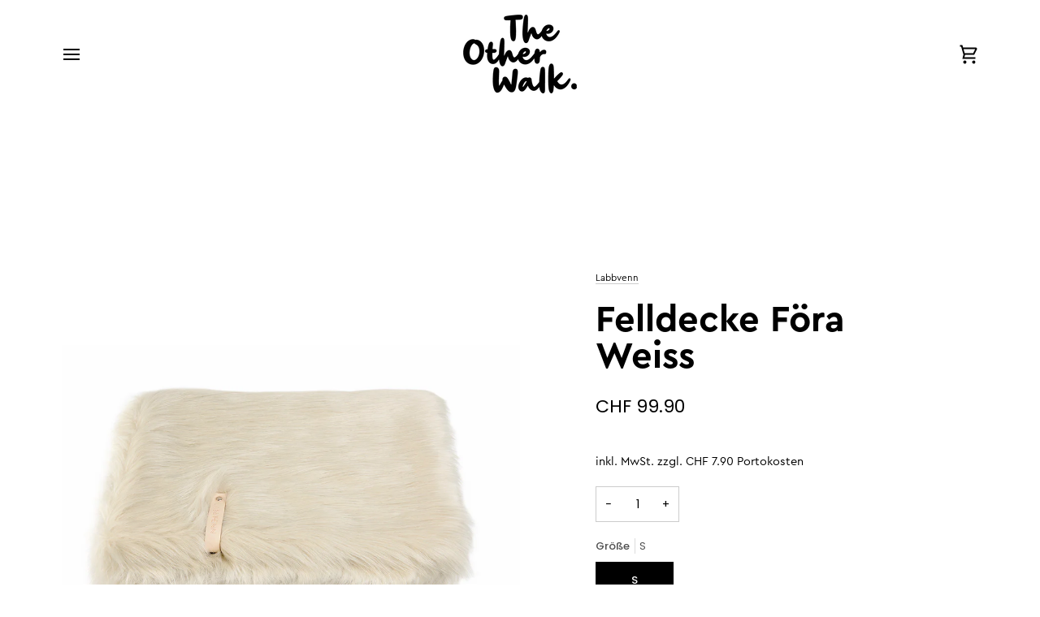

--- FILE ---
content_type: text/html; charset=utf-8
request_url: https://theotherwalk.ch/products/felldecke-fora-weiss
body_size: 53508
content:
<!doctype html>




<html class="no-js" lang="de" ><head>
  <meta charset="utf-8">
  <meta http-equiv="X-UA-Compatible" content="IE=edge,chrome=1">
  <meta name="viewport" content="width=device-width,initial-scale=1,viewport-fit=cover">
  <meta name="theme-color" content="#616161"><link rel="canonical" href="https://theotherwalk.ch/products/felldecke-fora-weiss"><!-- ======================= Pipeline Theme V7.2.1 ========================= -->

  <!-- Preloading ================================================================== -->

  <link rel="preconnect" href="https://cdn.shopify.com" crossorigin>
  <link rel="dns-prefetch" href="https://cdn.shopify.com">
  <link rel="preconnect" href="https://fonts.shopify.com" crossorigin>
  <link rel="dns-prefetch" href="https://fonts.shopifycdn.com">
  <link rel="preconnect" href="https://monorail-edge.shopifysvc.com" crossorigin>

  <link rel="preload" href="//theotherwalk.ch/cdn/fonts/poppins/poppins_n4.0ba78fa5af9b0e1a374041b3ceaadf0a43b41362.woff2" as="font" type="font/woff2" crossorigin>
  <link rel="preload" href="//theotherwalk.ch/cdn/fonts/tenor_sans/tenorsans_n4.966071a72c28462a9256039d3e3dc5b0cf314f65.woff2" as="font" type="font/woff2" crossorigin>
  <link rel="preload" href="//theotherwalk.ch/cdn/fonts/poppins/poppins_n4.0ba78fa5af9b0e1a374041b3ceaadf0a43b41362.woff2" as="font" type="font/woff2" crossorigin>

  <link href="//theotherwalk.ch/cdn/shop/t/26/assets/vendor.js?v=144118437607305429831708094566" as="script" rel="preload">
  <link href="//theotherwalk.ch/cdn/shop/t/26/assets/theme.js?v=106986249159787365891708094566" as="script" rel="preload">
  <link href="//theotherwalk.ch/cdn/shop/t/26/assets/theme.css?v=10698671419214382931708094566" as="script" rel="preload">

  <!-- Title and description ================================================ --><link rel="shortcut icon" href="//theotherwalk.ch/cdn/shop/files/Hund-Stehend_941ea2c2-d5b2-4ba4-8238-8ac20b0bf16d_32x32.png?v=1631474452" type="image/png">
  <title>
    

    Felldecke Föra Weiss
&ndash; TheOtherWalk

  </title><meta name="description" content="Die Felldecke Föra ist eine äusserst elegante und modische doppelseitige Hundedecke, die Naturfell perfekt imitiert. Diese handgefertigten Decken sind weich, flauschig und sehr warm und bieten als solche jedem Hund eine angenehme Wärme. Darüber hinaus wärmt die Fuchsfell imitierende Anmutung die Atmosphäre jedes Interi">
  <!-- /snippets/social-meta-tags.liquid --><meta property="og:site_name" content="TheOtherWalk">
<meta property="og:url" content="https://theotherwalk.ch/products/felldecke-fora-weiss">
<meta property="og:title" content="Felldecke Föra Weiss">
<meta property="og:type" content="product">
<meta property="og:description" content="Die Felldecke Föra ist eine äusserst elegante und modische doppelseitige Hundedecke, die Naturfell perfekt imitiert. Diese handgefertigten Decken sind weich, flauschig und sehr warm und bieten als solche jedem Hund eine angenehme Wärme. Darüber hinaus wärmt die Fuchsfell imitierende Anmutung die Atmosphäre jedes Interi"><meta property="og:price:amount" content="99.90">
  <meta property="og:price:currency" content="CHF">
      <meta property="og:image" content="http://theotherwalk.ch/cdn/shop/products/White.jpg?v=1673621895">
      <meta property="og:image:secure_url" content="https://theotherwalk.ch/cdn/shop/products/White.jpg?v=1673621895">
      <meta property="og:image:height" content="1000">
      <meta property="og:image:width" content="1000">
      <meta property="og:image" content="http://theotherwalk.ch/cdn/shop/products/32.jpg?v=1673621895">
      <meta property="og:image:secure_url" content="https://theotherwalk.ch/cdn/shop/products/32.jpg?v=1673621895">
      <meta property="og:image:height" content="1000">
      <meta property="og:image:width" content="1000">
<meta property="twitter:image" content="http://theotherwalk.ch/cdn/shop/products/White_1200x1200.jpg?v=1673621895">

<meta name="twitter:site" content="@">
<meta name="twitter:card" content="summary_large_image">
<meta name="twitter:title" content="Felldecke Föra Weiss">
<meta name="twitter:description" content="Die Felldecke Föra ist eine äusserst elegante und modische doppelseitige Hundedecke, die Naturfell perfekt imitiert. Diese handgefertigten Decken sind weich, flauschig und sehr warm und bieten als solche jedem Hund eine angenehme Wärme. Darüber hinaus wärmt die Fuchsfell imitierende Anmutung die Atmosphäre jedes Interi"><!-- CSS ================================================================== -->

  <link href="//theotherwalk.ch/cdn/shop/t/26/assets/font-settings.css?v=35754662909144206411762332404" rel="stylesheet" type="text/css" media="all" />

  <!-- /snippets/css-variables.liquid -->


<style data-shopify>

:root {
/* ================ Layout Variables ================ */






--LAYOUT-WIDTH: 1200px;
--LAYOUT-GUTTER: 20px;
--LAYOUT-GUTTER-OFFSET: -20px;
--NAV-GUTTER: 15px;
--LAYOUT-OUTER: 36px;

/* ================ Product video ================ */

--COLOR-VIDEO-BG: #f2f2f2;


/* ================ Color Variables ================ */

/* === Backgrounds ===*/
--COLOR-BG: #ffffff;
--COLOR-BG-ACCENT: #f5f4f2;

/* === Text colors ===*/
--COLOR-TEXT-DARK: #000000;
--COLOR-TEXT: #000000;
--COLOR-TEXT-LIGHT: #4d4d4d;

/* === Bright color ===*/
--COLOR-PRIMARY: #c40f0f;
--COLOR-PRIMARY-HOVER: #860000;
--COLOR-PRIMARY-FADE: rgba(196, 15, 15, 0.05);
--COLOR-PRIMARY-FADE-HOVER: rgba(196, 15, 15, 0.1);--COLOR-PRIMARY-OPPOSITE: #ffffff;

/* === Secondary/link Color ===*/
--COLOR-SECONDARY: #616161;
--COLOR-SECONDARY-HOVER: #443232;
--COLOR-SECONDARY-FADE: rgba(97, 97, 97, 0.05);
--COLOR-SECONDARY-FADE-HOVER: rgba(97, 97, 97, 0.1);--COLOR-SECONDARY-OPPOSITE: #ffffff;

/* === Shades of grey ===*/
--COLOR-A5:  rgba(0, 0, 0, 0.05);
--COLOR-A10: rgba(0, 0, 0, 0.1);
--COLOR-A20: rgba(0, 0, 0, 0.2);
--COLOR-A35: rgba(0, 0, 0, 0.35);
--COLOR-A50: rgba(0, 0, 0, 0.5);
--COLOR-A80: rgba(0, 0, 0, 0.8);
--COLOR-A90: rgba(0, 0, 0, 0.9);
--COLOR-A95: rgba(0, 0, 0, 0.95);


/* ================ Inverted Color Variables ================ */

--INVERSE-BG: #000000;
--INVERSE-BG-ACCENT: #fafafa;

/* === Text colors ===*/
--INVERSE-TEXT-DARK: #ffffff;
--INVERSE-TEXT: #ffffff;
--INVERSE-TEXT-LIGHT: #b3b3b3;

/* === Bright color ===*/
--INVERSE-PRIMARY: #616161;
--INVERSE-PRIMARY-HOVER: #443232;
--INVERSE-PRIMARY-FADE: rgba(97, 97, 97, 0.05);
--INVERSE-PRIMARY-FADE-HOVER: rgba(97, 97, 97, 0.1);--INVERSE-PRIMARY-OPPOSITE: #ffffff;


/* === Second Color ===*/
--INVERSE-SECONDARY: #616161;
--INVERSE-SECONDARY-HOVER: #443232;
--INVERSE-SECONDARY-FADE: rgba(97, 97, 97, 0.05);
--INVERSE-SECONDARY-FADE-HOVER: rgba(97, 97, 97, 0.1);--INVERSE-SECONDARY-OPPOSITE: #ffffff;


/* === Shades of grey ===*/
--INVERSE-A5:  rgba(255, 255, 255, 0.05);
--INVERSE-A10: rgba(255, 255, 255, 0.1);
--INVERSE-A20: rgba(255, 255, 255, 0.2);
--INVERSE-A35: rgba(255, 255, 255, 0.3);
--INVERSE-A80: rgba(255, 255, 255, 0.8);
--INVERSE-A90: rgba(255, 255, 255, 0.9);
--INVERSE-A95: rgba(255, 255, 255, 0.95);


/* ================ Bright Color Variables ================ */

--BRIGHT-BG: #FFF9D9;
--BRIGHT-BG-ACCENT: #FFF333;

/* === Text colors ===*/
--BRIGHT-TEXT-DARK: #a1a1a1;
--BRIGHT-TEXT: #616161;
--BRIGHT-TEXT-LIGHT: #908f85;

/* === Bright color ===*/
--BRIGHT-PRIMARY: #EFBD1E;
--BRIGHT-PRIMARY-HOVER: #c19200;
--BRIGHT-PRIMARY-FADE: rgba(239, 189, 30, 0.05);
--BRIGHT-PRIMARY-FADE-HOVER: rgba(239, 189, 30, 0.1);--BRIGHT-PRIMARY-OPPOSITE: #000000;


/* === Second Color ===*/
--BRIGHT-SECONDARY: #E7B000;
--BRIGHT-SECONDARY-HOVER: #9b7600;
--BRIGHT-SECONDARY-FADE: rgba(231, 176, 0, 0.05);
--BRIGHT-SECONDARY-FADE-HOVER: rgba(231, 176, 0, 0.1);--BRIGHT-SECONDARY-OPPOSITE: #000000;


/* === Shades of grey ===*/
--BRIGHT-A5:  rgba(97, 97, 97, 0.05);
--BRIGHT-A10: rgba(97, 97, 97, 0.1);
--BRIGHT-A20: rgba(97, 97, 97, 0.2);
--BRIGHT-A35: rgba(97, 97, 97, 0.3);
--BRIGHT-A80: rgba(97, 97, 97, 0.8);
--BRIGHT-A90: rgba(97, 97, 97, 0.9);
--BRIGHT-A95: rgba(97, 97, 97, 0.95);


/* === Account Bar ===*/
--COLOR-ANNOUNCEMENT-BG: #000000;
--COLOR-ANNOUNCEMENT-TEXT: #ffffff;

/* === Nav and dropdown link background ===*/
--COLOR-NAV: #ffffff;
--COLOR-NAV-TEXT: #000000;
--COLOR-NAV-TEXT-DARK: #000000;
--COLOR-NAV-TEXT-LIGHT: #4d4d4d;
--COLOR-NAV-BORDER: #ffffff;
--COLOR-NAV-A10: rgba(0, 0, 0, 0.1);
--COLOR-NAV-A50: rgba(0, 0, 0, 0.5);
--COLOR-HIGHLIGHT-LINK: #d2815f;

/* === Site Footer ===*/
--COLOR-FOOTER-BG: #000000;
--COLOR-FOOTER-TEXT: #ffffff;
--COLOR-FOOTER-A5: rgba(255, 255, 255, 0.05);
--COLOR-FOOTER-A15: rgba(255, 255, 255, 0.15);
--COLOR-FOOTER-A90: rgba(255, 255, 255, 0.9);

/* === Sub-Footer ===*/
--COLOR-SUB-FOOTER-BG: #f0f0f0;
--COLOR-SUB-FOOTER-TEXT: #656565;
--COLOR-SUB-FOOTER-A5: rgba(101, 101, 101, 0.05);
--COLOR-SUB-FOOTER-A15: rgba(101, 101, 101, 0.15);
--COLOR-SUB-FOOTER-A90: rgba(101, 101, 101, 0.9);

/* === Products ===*/
--PRODUCT-GRID-ASPECT-RATIO: 90.0%;

/* === Product badges ===*/
--COLOR-BADGE: #c40f0f;
--COLOR-BADGE-TEXT: #ffffff;
--COLOR-BADGE-TEXT-DARK: #d9d9d9;
--COLOR-BADGE-TEXT-HOVER: #ffffff;
--COLOR-BADGE-HAIRLINE: #c71b1b;

/* === Product item slider ===*/--COLOR-PRODUCT-SLIDER: #c40f0f;--COLOR-PRODUCT-SLIDER-OPPOSITE: rgba(255, 255, 255, 0.06);/* === disabled form colors ===*/
--COLOR-DISABLED-BG: #e6e6e6;
--COLOR-DISABLED-TEXT: #a6a6a6;

--INVERSE-DISABLED-BG: #1a1a1a;
--INVERSE-DISABLED-TEXT: #595959;


/* === Tailwind RGBA Palette ===*/
--RGB-CANVAS: 255 255 255;
--RGB-CONTENT: 0 0 0;
--RGB-PRIMARY: 196 15 15;
--RGB-SECONDARY: 97 97 97;

--RGB-DARK-CANVAS: 0 0 0;
--RGB-DARK-CONTENT: 255 255 255;
--RGB-DARK-PRIMARY: 97 97 97;
--RGB-DARK-SECONDARY: 97 97 97;

--RGB-BRIGHT-CANVAS: 255 249 217;
--RGB-BRIGHT-CONTENT: 97 97 97;
--RGB-BRIGHT-PRIMARY: 239 189 30;
--RGB-BRIGHT-SECONDARY: 231 176 0;

--RGB-PRIMARY-CONTRAST: 255 255 255;
--RGB-SECONDARY-CONTRAST: 255 255 255;

--RGB-DARK-PRIMARY-CONTRAST: 255 255 255;
--RGB-DARK-SECONDARY-CONTRAST: 255 255 255;

--RGB-BRIGHT-PRIMARY-CONTRAST: 0 0 0;
--RGB-BRIGHT-SECONDARY-CONTRAST: 0 0 0;


/* === Button Radius === */
--BUTTON-RADIUS: 0px;


/* === Icon Stroke Width === */
--ICON-STROKE-WIDTH: 2px;


/* ================ Typography ================ */

--FONT-STACK-BODY: Poppins, sans-serif;
--FONT-STYLE-BODY: normal;
--FONT-WEIGHT-BODY: 400;
--FONT-WEIGHT-BODY-BOLD: 500;
--FONT-ADJUST-BODY: 1.0;

  --FONT-BODY-TRANSFORM: none;
  --FONT-BODY-LETTER-SPACING: normal;


--FONT-STACK-HEADING: "Tenor Sans", sans-serif;
--FONT-STYLE-HEADING: normal;
--FONT-WEIGHT-HEADING: 400;
--FONT-WEIGHT-HEADING-BOLD: 700;
--FONT-ADJUST-HEADING: 1.0;

  --FONT-HEADING-TRANSFORM: none;
  --FONT-HEADING-LETTER-SPACING: normal;


--FONT-STACK-ACCENT: Poppins, sans-serif;
--FONT-STYLE-ACCENT: normal;
--FONT-WEIGHT-ACCENT: 400;
--FONT-WEIGHT-ACCENT-BOLD: 500;
--FONT-ADJUST-ACCENT: 1.0;

  --FONT-ACCENT-TRANSFORM: none;
  --FONT-ACCENT-LETTER-SPACING: normal;


--TYPE-STACK-NAV: Poppins, sans-serif;
--TYPE-STYLE-NAV: normal;
--TYPE-ADJUST-NAV: 1.0;
--TYPE-WEIGHT-NAV: 500;

  --FONT-NAV-TRANSFORM: none;
  --FONT-NAV-LETTER-SPACING: normal;


--TYPE-STACK-BUTTON: Poppins, sans-serif;
--TYPE-STYLE-BUTTON: normal;
--TYPE-ADJUST-BUTTON: 1.0;
--TYPE-WEIGHT-BUTTON: 500;

  --FONT-BUTTON-TRANSFORM: uppercase;
  --FONT-BUTTON-LETTER-SPACING: 0.09em;

--TYPE-STACK-KICKER: Poppins, sans-serif;
--TYPE-STYLE-KICKER: normal;
--TYPE-ADJUST-KICKER: 1.0;
--TYPE-WEIGHT-KICKER: 500;

  --FONT-KICKER-TRANSFORM: uppercase;
  --FONT-KICKER-LETTER-SPACING: 0.09em;


--ICO-SELECT: url('//theotherwalk.ch/cdn/shop/t/26/assets/ico-select.svg?v=133306226827765542211725974384');

/* ================ Photo correction ================ */
--PHOTO-CORRECTION: 100%;



}


/* ================ Typography ================ */
/* ================ type-scale.com ============ */

/* 1.16 base 13 */
:root {
 --font-1: 10px;
 --font-2: 11.3px;
 --font-3: 12px;
 --font-4: 13px;
 --font-5: 15.5px;
 --font-6: 17px;
 --font-7: 20px;
 --font-8: 23.5px;
 --font-9: 27px;
 --font-10:32px;
 --font-11:37px;
 --font-12:43px;
 --font-13:49px;
 --font-14:57px;
 --font-15:67px;
}

/* 1.175 base 13.5 */
@media only screen and (min-width: 480px) and (max-width: 1099px) {
  :root {
    --font-1: 10px;
    --font-2: 11.5px;
    --font-3: 12.5px;
    --font-4: 13.5px;
    --font-5: 16px;
    --font-6: 18px;
    --font-7: 21px;
    --font-8: 25px;
    --font-9: 29px;
    --font-10:34px;
    --font-11:40px;
    --font-12:47px;
    --font-13:56px;
    --font-14:65px;
   --font-15:77px;
  }
}
/* 1.22 base 14.5 */
@media only screen and (min-width: 1100px) {
  :root {
    --font-1: 10px;
    --font-2: 11.5px;
    --font-3: 13px;
    --font-4: 14.5px;
    --font-5: 17.5px;
    --font-6: 22px;
    --font-7: 26px;
    --font-8: 32px;
    --font-9: 39px;
    --font-10:48px;
    --font-11:58px;
    --font-12:71px;
    --font-13:87px;
    --font-14:106px;
    --font-15:129px;
 }
}


</style>


  <link href="//theotherwalk.ch/cdn/shop/t/26/assets/theme.css?v=10698671419214382931708094566" rel="stylesheet" type="text/css" media="all" />

  <script>
    document.documentElement.className = document.documentElement.className.replace('no-js', 'js');

    
      document.documentElement.classList.add('aos-initialized');let root = '/';
    if (root[root.length - 1] !== '/') {
      root = `${root}/`;
    }
    var theme = {
      routes: {
        root_url: root,
        cart: '/cart',
        cart_add_url: '/cart/add',
        product_recommendations_url: '/recommendations/products',
        account_addresses_url: '/account/addresses',
        predictive_search_url: '/search/suggest'
      },
      state: {
        cartOpen: null,
      },
      sizes: {
        small: 480,
        medium: 768,
        large: 1100,
        widescreen: 1400
      },
      assets: {
        photoswipe: '//theotherwalk.ch/cdn/shop/t/26/assets/photoswipe.js?v=162613001030112971491708094566',
        smoothscroll: '//theotherwalk.ch/cdn/shop/t/26/assets/smoothscroll.js?v=37906625415260927261708094566',
        swatches: '//theotherwalk.ch/cdn/shop/t/26/assets/swatches.json?v=154940297821828866241708094566',
        noImage: '//theotherwalk.ch/cdn/shopifycloud/storefront/assets/no-image-2048-a2addb12.gif',
        base: '//theotherwalk.ch/cdn/shop/t/26/assets/'
      },
      strings: {
        swatchesKey: "Farbe",
        addToCart: "In den Einkaufswagen legen",
        estimateShipping: "Estimate Versand",
        noShippingAvailable: "Wir versenden nicht zu diesem Ziel.",
        free: "Kostenlos",
        from: "Ab",
        preOrder: "Vorbestellen",
        soldOut: "Ausverkauft",
        sale: "Du sparst",
        subscription: "Abonnement",
        unavailable: "Nicht verfügbar",
        unitPrice: "Stückpreis",
        unitPriceSeparator: "pro",
        stockout: "Alle beschikbare voorraad is in de winkelwagen",
        products: "Produkte",
        pages: "Seiten",
        collections: "Sammlungen",
        resultsFor: "Ergebnisse für",
        noResultsFor: "Keine ergebnisse für",
        articles: "Artikel",
        successMessage: "Link in die Zwischenablage kopiert",
      },
      settings: {
        badge_sale_type: "dollar",
        animate_hover: true,
        animate_scroll: true,
        show_locale_desktop: null,
        show_locale_mobile: null,
        show_currency_desktop: null,
        show_currency_mobile: null,
        currency_select_type: "country",
        currency_code_enable: false,
        cycle_images_hover_delay: 1.5
      },
      info: {
        name: 'pipeline'
      },
      version: '7.2.1',
      moneyFormat: "CHF {{amount}}",
      shopCurrency: "CHF",
      currencyCode: "CHF"
    }
    let windowInnerHeight = window.innerHeight;
    document.documentElement.style.setProperty('--full-screen', `${windowInnerHeight}px`);
    document.documentElement.style.setProperty('--three-quarters', `${windowInnerHeight * 0.75}px`);
    document.documentElement.style.setProperty('--two-thirds', `${windowInnerHeight * 0.66}px`);
    document.documentElement.style.setProperty('--one-half', `${windowInnerHeight * 0.5}px`);
    document.documentElement.style.setProperty('--one-third', `${windowInnerHeight * 0.33}px`);
    document.documentElement.style.setProperty('--one-fifth', `${windowInnerHeight * 0.2}px`);

    window.isRTL = document.documentElement.getAttribute('dir') === 'rtl';
  </script><!-- Theme Javascript ============================================================== -->
  <script src="//theotherwalk.ch/cdn/shop/t/26/assets/vendor.js?v=144118437607305429831708094566" defer="defer"></script>
  <script src="//theotherwalk.ch/cdn/shop/t/26/assets/theme.js?v=106986249159787365891708094566" defer="defer"></script>

  <script>
    (function () {
      function onPageShowEvents() {
        if ('requestIdleCallback' in window) {
          requestIdleCallback(initCartEvent, { timeout: 500 })
        } else {
          initCartEvent()
        }
        function initCartEvent(){
          window.fetch(window.theme.routes.cart + '.js')
          .then((response) => {
            if(!response.ok){
              throw {status: response.statusText};
            }
            return response.json();
          })
          .then((response) => {
            document.dispatchEvent(new CustomEvent('theme:cart:change', {
              detail: {
                cart: response,
              },
              bubbles: true,
            }));
            return response;
          })
          .catch((e) => {
            console.error(e);
          });
        }
      };
      window.onpageshow = onPageShowEvents;
    })();
  </script>

  <script type="text/javascript">
    if (window.MSInputMethodContext && document.documentMode) {
      var scripts = document.getElementsByTagName('script')[0];
      var polyfill = document.createElement("script");
      polyfill.defer = true;
      polyfill.src = "//theotherwalk.ch/cdn/shop/t/26/assets/ie11.js?v=144489047535103983231708094566";

      scripts.parentNode.insertBefore(polyfill, scripts);
    }
  </script>

  <!-- Shopify app scripts =========================================================== -->
  <script>window.performance && window.performance.mark && window.performance.mark('shopify.content_for_header.start');</script><meta name="facebook-domain-verification" content="mjr4rhkrbunxnao6q2stxou1k22qio">
<meta id="shopify-digital-wallet" name="shopify-digital-wallet" content="/59704377508/digital_wallets/dialog">
<meta name="shopify-checkout-api-token" content="64275992b5484dd6e8bd1fd7bb7bf4ac">
<meta id="in-context-paypal-metadata" data-shop-id="59704377508" data-venmo-supported="false" data-environment="production" data-locale="de_DE" data-paypal-v4="true" data-currency="CHF">
<link rel="alternate" hreflang="x-default" href="https://theotherwalk.ch/products/felldecke-fora-weiss">
<link rel="alternate" hreflang="de" href="https://theotherwalk.ch/products/felldecke-fora-weiss">
<link rel="alternate" hreflang="fr" href="https://theotherwalk.ch/fr/products/felldecke-fora-weiss">
<link rel="alternate" hreflang="en" href="https://theotherwalk.ch/en/products/felldecke-fora-weiss">
<link rel="alternate" type="application/json+oembed" href="https://theotherwalk.ch/products/felldecke-fora-weiss.oembed">
<script async="async" src="/checkouts/internal/preloads.js?locale=de-CH"></script>
<link rel="preconnect" href="https://shop.app" crossorigin="anonymous">
<script async="async" src="https://shop.app/checkouts/internal/preloads.js?locale=de-CH&shop_id=59704377508" crossorigin="anonymous"></script>
<script id="apple-pay-shop-capabilities" type="application/json">{"shopId":59704377508,"countryCode":"CH","currencyCode":"CHF","merchantCapabilities":["supports3DS"],"merchantId":"gid:\/\/shopify\/Shop\/59704377508","merchantName":"TheOtherWalk","requiredBillingContactFields":["postalAddress","email"],"requiredShippingContactFields":["postalAddress","email"],"shippingType":"shipping","supportedNetworks":["visa","masterCard","amex"],"total":{"type":"pending","label":"TheOtherWalk","amount":"1.00"},"shopifyPaymentsEnabled":true,"supportsSubscriptions":true}</script>
<script id="shopify-features" type="application/json">{"accessToken":"64275992b5484dd6e8bd1fd7bb7bf4ac","betas":["rich-media-storefront-analytics"],"domain":"theotherwalk.ch","predictiveSearch":true,"shopId":59704377508,"locale":"de"}</script>
<script>var Shopify = Shopify || {};
Shopify.shop = "the-other-walk.myshopify.com";
Shopify.locale = "de";
Shopify.currency = {"active":"CHF","rate":"1.0"};
Shopify.country = "CH";
Shopify.theme = {"name":"Update Februar 2024","id":141397164196,"schema_name":"Pipeline","schema_version":"7.2.1","theme_store_id":739,"role":"main"};
Shopify.theme.handle = "null";
Shopify.theme.style = {"id":null,"handle":null};
Shopify.cdnHost = "theotherwalk.ch/cdn";
Shopify.routes = Shopify.routes || {};
Shopify.routes.root = "/";</script>
<script type="module">!function(o){(o.Shopify=o.Shopify||{}).modules=!0}(window);</script>
<script>!function(o){function n(){var o=[];function n(){o.push(Array.prototype.slice.apply(arguments))}return n.q=o,n}var t=o.Shopify=o.Shopify||{};t.loadFeatures=n(),t.autoloadFeatures=n()}(window);</script>
<script>
  window.ShopifyPay = window.ShopifyPay || {};
  window.ShopifyPay.apiHost = "shop.app\/pay";
  window.ShopifyPay.redirectState = null;
</script>
<script id="shop-js-analytics" type="application/json">{"pageType":"product"}</script>
<script defer="defer" async type="module" src="//theotherwalk.ch/cdn/shopifycloud/shop-js/modules/v2/client.init-shop-cart-sync_D96QZrIF.de.esm.js"></script>
<script defer="defer" async type="module" src="//theotherwalk.ch/cdn/shopifycloud/shop-js/modules/v2/chunk.common_SV6uigsF.esm.js"></script>
<script type="module">
  await import("//theotherwalk.ch/cdn/shopifycloud/shop-js/modules/v2/client.init-shop-cart-sync_D96QZrIF.de.esm.js");
await import("//theotherwalk.ch/cdn/shopifycloud/shop-js/modules/v2/chunk.common_SV6uigsF.esm.js");

  window.Shopify.SignInWithShop?.initShopCartSync?.({"fedCMEnabled":true,"windoidEnabled":true});

</script>
<script>
  window.Shopify = window.Shopify || {};
  if (!window.Shopify.featureAssets) window.Shopify.featureAssets = {};
  window.Shopify.featureAssets['shop-js'] = {"shop-cart-sync":["modules/v2/client.shop-cart-sync_D9v5EJ5H.de.esm.js","modules/v2/chunk.common_SV6uigsF.esm.js"],"init-fed-cm":["modules/v2/client.init-fed-cm_DlbV7VrN.de.esm.js","modules/v2/chunk.common_SV6uigsF.esm.js"],"shop-button":["modules/v2/client.shop-button_7yN-YEo8.de.esm.js","modules/v2/chunk.common_SV6uigsF.esm.js"],"shop-cash-offers":["modules/v2/client.shop-cash-offers_CZ39C1VE.de.esm.js","modules/v2/chunk.common_SV6uigsF.esm.js","modules/v2/chunk.modal_CqlMJe-n.esm.js"],"init-windoid":["modules/v2/client.init-windoid_CPAVU_59.de.esm.js","modules/v2/chunk.common_SV6uigsF.esm.js"],"init-shop-email-lookup-coordinator":["modules/v2/client.init-shop-email-lookup-coordinator_BE78sutm.de.esm.js","modules/v2/chunk.common_SV6uigsF.esm.js"],"shop-toast-manager":["modules/v2/client.shop-toast-manager_Dc8Kqo2D.de.esm.js","modules/v2/chunk.common_SV6uigsF.esm.js"],"shop-login-button":["modules/v2/client.shop-login-button_CdH6DD4B.de.esm.js","modules/v2/chunk.common_SV6uigsF.esm.js","modules/v2/chunk.modal_CqlMJe-n.esm.js"],"avatar":["modules/v2/client.avatar_BTnouDA3.de.esm.js"],"pay-button":["modules/v2/client.pay-button_BaMaWndh.de.esm.js","modules/v2/chunk.common_SV6uigsF.esm.js"],"init-shop-cart-sync":["modules/v2/client.init-shop-cart-sync_D96QZrIF.de.esm.js","modules/v2/chunk.common_SV6uigsF.esm.js"],"init-customer-accounts":["modules/v2/client.init-customer-accounts_DPOSv1Vm.de.esm.js","modules/v2/client.shop-login-button_CdH6DD4B.de.esm.js","modules/v2/chunk.common_SV6uigsF.esm.js","modules/v2/chunk.modal_CqlMJe-n.esm.js"],"init-shop-for-new-customer-accounts":["modules/v2/client.init-shop-for-new-customer-accounts_CQXgmjbo.de.esm.js","modules/v2/client.shop-login-button_CdH6DD4B.de.esm.js","modules/v2/chunk.common_SV6uigsF.esm.js","modules/v2/chunk.modal_CqlMJe-n.esm.js"],"init-customer-accounts-sign-up":["modules/v2/client.init-customer-accounts-sign-up_BxD8dlgd.de.esm.js","modules/v2/client.shop-login-button_CdH6DD4B.de.esm.js","modules/v2/chunk.common_SV6uigsF.esm.js","modules/v2/chunk.modal_CqlMJe-n.esm.js"],"checkout-modal":["modules/v2/client.checkout-modal_CKh-sfKU.de.esm.js","modules/v2/chunk.common_SV6uigsF.esm.js","modules/v2/chunk.modal_CqlMJe-n.esm.js"],"shop-follow-button":["modules/v2/client.shop-follow-button_CTvrvDxo.de.esm.js","modules/v2/chunk.common_SV6uigsF.esm.js","modules/v2/chunk.modal_CqlMJe-n.esm.js"],"lead-capture":["modules/v2/client.lead-capture_CuieyBjh.de.esm.js","modules/v2/chunk.common_SV6uigsF.esm.js","modules/v2/chunk.modal_CqlMJe-n.esm.js"],"shop-login":["modules/v2/client.shop-login_D_5Nijtq.de.esm.js","modules/v2/chunk.common_SV6uigsF.esm.js","modules/v2/chunk.modal_CqlMJe-n.esm.js"],"payment-terms":["modules/v2/client.payment-terms_B0kyqrWX.de.esm.js","modules/v2/chunk.common_SV6uigsF.esm.js","modules/v2/chunk.modal_CqlMJe-n.esm.js"]};
</script>
<script id="__st">var __st={"a":59704377508,"offset":3600,"reqid":"ad7723f7-9be6-4a5d-ac59-a08fac5745c8-1768407021","pageurl":"theotherwalk.ch\/products\/felldecke-fora-weiss","u":"8e2b682b4ca0","p":"product","rtyp":"product","rid":8098086060196};</script>
<script>window.ShopifyPaypalV4VisibilityTracking = true;</script>
<script id="captcha-bootstrap">!function(){'use strict';const t='contact',e='account',n='new_comment',o=[[t,t],['blogs',n],['comments',n],[t,'customer']],c=[[e,'customer_login'],[e,'guest_login'],[e,'recover_customer_password'],[e,'create_customer']],r=t=>t.map((([t,e])=>`form[action*='/${t}']:not([data-nocaptcha='true']) input[name='form_type'][value='${e}']`)).join(','),a=t=>()=>t?[...document.querySelectorAll(t)].map((t=>t.form)):[];function s(){const t=[...o],e=r(t);return a(e)}const i='password',u='form_key',d=['recaptcha-v3-token','g-recaptcha-response','h-captcha-response',i],f=()=>{try{return window.sessionStorage}catch{return}},m='__shopify_v',_=t=>t.elements[u];function p(t,e,n=!1){try{const o=window.sessionStorage,c=JSON.parse(o.getItem(e)),{data:r}=function(t){const{data:e,action:n}=t;return t[m]||n?{data:e,action:n}:{data:t,action:n}}(c);for(const[e,n]of Object.entries(r))t.elements[e]&&(t.elements[e].value=n);n&&o.removeItem(e)}catch(o){console.error('form repopulation failed',{error:o})}}const l='form_type',E='cptcha';function T(t){t.dataset[E]=!0}const w=window,h=w.document,L='Shopify',v='ce_forms',y='captcha';let A=!1;((t,e)=>{const n=(g='f06e6c50-85a8-45c8-87d0-21a2b65856fe',I='https://cdn.shopify.com/shopifycloud/storefront-forms-hcaptcha/ce_storefront_forms_captcha_hcaptcha.v1.5.2.iife.js',D={infoText:'Durch hCaptcha geschützt',privacyText:'Datenschutz',termsText:'Allgemeine Geschäftsbedingungen'},(t,e,n)=>{const o=w[L][v],c=o.bindForm;if(c)return c(t,g,e,D).then(n);var r;o.q.push([[t,g,e,D],n]),r=I,A||(h.body.append(Object.assign(h.createElement('script'),{id:'captcha-provider',async:!0,src:r})),A=!0)});var g,I,D;w[L]=w[L]||{},w[L][v]=w[L][v]||{},w[L][v].q=[],w[L][y]=w[L][y]||{},w[L][y].protect=function(t,e){n(t,void 0,e),T(t)},Object.freeze(w[L][y]),function(t,e,n,w,h,L){const[v,y,A,g]=function(t,e,n){const i=e?o:[],u=t?c:[],d=[...i,...u],f=r(d),m=r(i),_=r(d.filter((([t,e])=>n.includes(e))));return[a(f),a(m),a(_),s()]}(w,h,L),I=t=>{const e=t.target;return e instanceof HTMLFormElement?e:e&&e.form},D=t=>v().includes(t);t.addEventListener('submit',(t=>{const e=I(t);if(!e)return;const n=D(e)&&!e.dataset.hcaptchaBound&&!e.dataset.recaptchaBound,o=_(e),c=g().includes(e)&&(!o||!o.value);(n||c)&&t.preventDefault(),c&&!n&&(function(t){try{if(!f())return;!function(t){const e=f();if(!e)return;const n=_(t);if(!n)return;const o=n.value;o&&e.removeItem(o)}(t);const e=Array.from(Array(32),(()=>Math.random().toString(36)[2])).join('');!function(t,e){_(t)||t.append(Object.assign(document.createElement('input'),{type:'hidden',name:u})),t.elements[u].value=e}(t,e),function(t,e){const n=f();if(!n)return;const o=[...t.querySelectorAll(`input[type='${i}']`)].map((({name:t})=>t)),c=[...d,...o],r={};for(const[a,s]of new FormData(t).entries())c.includes(a)||(r[a]=s);n.setItem(e,JSON.stringify({[m]:1,action:t.action,data:r}))}(t,e)}catch(e){console.error('failed to persist form',e)}}(e),e.submit())}));const S=(t,e)=>{t&&!t.dataset[E]&&(n(t,e.some((e=>e===t))),T(t))};for(const o of['focusin','change'])t.addEventListener(o,(t=>{const e=I(t);D(e)&&S(e,y())}));const B=e.get('form_key'),M=e.get(l),P=B&&M;t.addEventListener('DOMContentLoaded',(()=>{const t=y();if(P)for(const e of t)e.elements[l].value===M&&p(e,B);[...new Set([...A(),...v().filter((t=>'true'===t.dataset.shopifyCaptcha))])].forEach((e=>S(e,t)))}))}(h,new URLSearchParams(w.location.search),n,t,e,['guest_login'])})(!0,!0)}();</script>
<script integrity="sha256-4kQ18oKyAcykRKYeNunJcIwy7WH5gtpwJnB7kiuLZ1E=" data-source-attribution="shopify.loadfeatures" defer="defer" src="//theotherwalk.ch/cdn/shopifycloud/storefront/assets/storefront/load_feature-a0a9edcb.js" crossorigin="anonymous"></script>
<script crossorigin="anonymous" defer="defer" src="//theotherwalk.ch/cdn/shopifycloud/storefront/assets/shopify_pay/storefront-65b4c6d7.js?v=20250812"></script>
<script data-source-attribution="shopify.dynamic_checkout.dynamic.init">var Shopify=Shopify||{};Shopify.PaymentButton=Shopify.PaymentButton||{isStorefrontPortableWallets:!0,init:function(){window.Shopify.PaymentButton.init=function(){};var t=document.createElement("script");t.src="https://theotherwalk.ch/cdn/shopifycloud/portable-wallets/latest/portable-wallets.de.js",t.type="module",document.head.appendChild(t)}};
</script>
<script data-source-attribution="shopify.dynamic_checkout.buyer_consent">
  function portableWalletsHideBuyerConsent(e){var t=document.getElementById("shopify-buyer-consent"),n=document.getElementById("shopify-subscription-policy-button");t&&n&&(t.classList.add("hidden"),t.setAttribute("aria-hidden","true"),n.removeEventListener("click",e))}function portableWalletsShowBuyerConsent(e){var t=document.getElementById("shopify-buyer-consent"),n=document.getElementById("shopify-subscription-policy-button");t&&n&&(t.classList.remove("hidden"),t.removeAttribute("aria-hidden"),n.addEventListener("click",e))}window.Shopify?.PaymentButton&&(window.Shopify.PaymentButton.hideBuyerConsent=portableWalletsHideBuyerConsent,window.Shopify.PaymentButton.showBuyerConsent=portableWalletsShowBuyerConsent);
</script>
<script data-source-attribution="shopify.dynamic_checkout.cart.bootstrap">document.addEventListener("DOMContentLoaded",(function(){function t(){return document.querySelector("shopify-accelerated-checkout-cart, shopify-accelerated-checkout")}if(t())Shopify.PaymentButton.init();else{new MutationObserver((function(e,n){t()&&(Shopify.PaymentButton.init(),n.disconnect())})).observe(document.body,{childList:!0,subtree:!0})}}));
</script>
<script id='scb4127' type='text/javascript' async='' src='https://theotherwalk.ch/cdn/shopifycloud/privacy-banner/storefront-banner.js'></script><link id="shopify-accelerated-checkout-styles" rel="stylesheet" media="screen" href="https://theotherwalk.ch/cdn/shopifycloud/portable-wallets/latest/accelerated-checkout-backwards-compat.css" crossorigin="anonymous">
<style id="shopify-accelerated-checkout-cart">
        #shopify-buyer-consent {
  margin-top: 1em;
  display: inline-block;
  width: 100%;
}

#shopify-buyer-consent.hidden {
  display: none;
}

#shopify-subscription-policy-button {
  background: none;
  border: none;
  padding: 0;
  text-decoration: underline;
  font-size: inherit;
  cursor: pointer;
}

#shopify-subscription-policy-button::before {
  box-shadow: none;
}

      </style>

<script>window.performance && window.performance.mark && window.performance.mark('shopify.content_for_header.end');</script>
<!-- BEGIN app block: shopify://apps/fontify/blocks/app-embed/334490e2-2153-4a2e-a452-e90bdeffa3cc --><link rel="preconnect" href="https://cdn.nitroapps.co" crossorigin=""><!-- shop nitro_fontify metafields --><style type="text/css" id="nitro-fontify" >
				 
		 
					@font-face {
				font-family: 'Cera Pro Regular';
				src: url(https://cdn.shopify.com/s/files/1/2800/8456/t/7/assets/the-other-walk-cera-pro-regular.ttf?v=1631904548?v=1712901201);
                font-display: swap;
			}
			h3,h4,h5,h6,p,blockquote,li,a {
				font-family: 'Cera Pro Regular' !important;
				
			}
		 
		
					 
		 
					@font-face {
				font-family: 'Cera Regular';
				src: url(https://cdn.shopify.com/s/files/1/2800/8456/t/7/assets/the-other-walk-cera-regular.ttf?v=1631986900?v=1712901201);
                font-display: swap;
			}
			p {
				font-family: 'Cera Regular' !important;
				
			}
		 
		
					 
		 
					@font-face {
				font-family: 'Cera Bold / Haupttitel';
				src: url(https://cdn.shopify.com/s/files/1/2800/8456/t/7/assets/the-other-walk-cera-bold.otf?v=1631910416?v=1712901201);
                font-display: swap;
			}
			h1 {
				font-family: 'Cera Bold / Haupttitel' !important;
				font-size: 60px !important;
line-height: 1 !important;
hyphens: auto !important;
hyphenate-limit-chars: auto 5;
hyphenate-limit-lines: 2;
			}
		 
		
					 
		 
					@font-face {
				font-family: 'Cera Bold';
				src: url(https://cdn.shopify.com/s/files/1/2800/8456/t/7/assets/the-other-walk-cera-bold.otf?v=1631910416?v=1712901201);
                font-display: swap;
			}
			h2 {
				font-family: 'Cera Bold' !important;
				font-size: 33px !important;
text-transform: none !important;
			}
		 
		
	</style>
<script>
    console.log(null);
    console.log(null);
  </script><script
  type="text/javascript"
  id="fontify-scripts"
>
  
  (function () {
    // Prevent duplicate execution
    if (window.fontifyScriptInitialized) {
      return;
    }
    window.fontifyScriptInitialized = true;

    if (window.opener) {
      // Remove existing listener if any before adding new one
      if (window.fontifyMessageListener) {
        window.removeEventListener('message', window.fontifyMessageListener, false);
      }

      function watchClosedWindow() {
        let itv = setInterval(function () {
          if (!window.opener || window.opener.closed) {
            clearInterval(itv);
            window.close();
          }
        }, 1000);
      }

      // Helper function to inject scripts and links from vite-tag content
      function injectScript(encodedContent) {
        

        // Decode HTML entities
        const tempTextarea = document.createElement('textarea');
        tempTextarea.innerHTML = encodedContent;
        const viteContent = tempTextarea.value;

        // Parse HTML content
        const tempDiv = document.createElement('div');
        tempDiv.innerHTML = viteContent;

        // Track duplicates within tempDiv only
        const scriptIds = new Set();
        const scriptSrcs = new Set();
        const linkKeys = new Set();

        // Helper to clone element attributes
        function cloneAttributes(source, target) {
          Array.from(source.attributes).forEach(function(attr) {
            if (attr.name === 'crossorigin') {
              target.crossOrigin = attr.value;
            } else {
              target.setAttribute(attr.name, attr.value);
            }
          });
          if (source.textContent) {
            target.textContent = source.textContent;
          }
        }

        // Inject scripts (filter duplicates within tempDiv)
        tempDiv.querySelectorAll('script').forEach(function(script) {
          const scriptId = script.getAttribute('id');
          const scriptSrc = script.getAttribute('src');

          // Skip if duplicate in tempDiv
          if ((scriptId && scriptIds.has(scriptId)) || (scriptSrc && scriptSrcs.has(scriptSrc))) {
            return;
          }

          // Track script
          if (scriptId) scriptIds.add(scriptId);
          if (scriptSrc) scriptSrcs.add(scriptSrc);

          // Clone and inject
          const newScript = document.createElement('script');
          cloneAttributes(script, newScript);

          document.head.appendChild(newScript);
        });

        // Inject links (filter duplicates within tempDiv)
        tempDiv.querySelectorAll('link').forEach(function(link) {
          const linkHref = link.getAttribute('href');
          const linkRel = link.getAttribute('rel') || '';
          const key = linkHref + '|' + linkRel;

          // Skip if duplicate in tempDiv
          if (linkHref && linkKeys.has(key)) {
            return;
          }

          // Track link
          if (linkHref) linkKeys.add(key);

          // Clone and inject
          const newLink = document.createElement('link');
          cloneAttributes(link, newLink);
          document.head.appendChild(newLink);
        });
      }

      // Function to apply preview font data


      function receiveMessage(event) {
        watchClosedWindow();
        if (event.data.action == 'fontify_ready') {
          console.log('fontify_ready');
          injectScript(`&lt;!-- BEGIN app snippet: vite-tag --&gt;


  &lt;script src=&quot;https://cdn.shopify.com/extensions/019bafe3-77e1-7e6a-87b2-cbeff3e5cd6f/fontify-polaris-11/assets/main-B3V8Mu2P.js&quot; type=&quot;module&quot; crossorigin=&quot;anonymous&quot;&gt;&lt;/script&gt;

&lt;!-- END app snippet --&gt;
  &lt;!-- BEGIN app snippet: vite-tag --&gt;


  &lt;link href=&quot;//cdn.shopify.com/extensions/019bafe3-77e1-7e6a-87b2-cbeff3e5cd6f/fontify-polaris-11/assets/main-GVRB1u2d.css&quot; rel=&quot;stylesheet&quot; type=&quot;text/css&quot; media=&quot;all&quot; /&gt;

&lt;!-- END app snippet --&gt;
`);

        } else if (event.data.action == 'font_audit_ready') {
          injectScript(`&lt;!-- BEGIN app snippet: vite-tag --&gt;


  &lt;script src=&quot;https://cdn.shopify.com/extensions/019bafe3-77e1-7e6a-87b2-cbeff3e5cd6f/fontify-polaris-11/assets/audit-DDeWPAiq.js&quot; type=&quot;module&quot; crossorigin=&quot;anonymous&quot;&gt;&lt;/script&gt;

&lt;!-- END app snippet --&gt;
  &lt;!-- BEGIN app snippet: vite-tag --&gt;


  &lt;link href=&quot;//cdn.shopify.com/extensions/019bafe3-77e1-7e6a-87b2-cbeff3e5cd6f/fontify-polaris-11/assets/audit-CNr6hPle.css&quot; rel=&quot;stylesheet&quot; type=&quot;text/css&quot; media=&quot;all&quot; /&gt;

&lt;!-- END app snippet --&gt;
`);

        } else if (event.data.action == 'preview_font_data') {
          const fontData = event?.data || null;
          window.fontifyPreviewData = fontData;
          injectScript(`&lt;!-- BEGIN app snippet: vite-tag --&gt;


  &lt;script src=&quot;https://cdn.shopify.com/extensions/019bafe3-77e1-7e6a-87b2-cbeff3e5cd6f/fontify-polaris-11/assets/preview-CH6oXAfY.js&quot; type=&quot;module&quot; crossorigin=&quot;anonymous&quot;&gt;&lt;/script&gt;

&lt;!-- END app snippet --&gt;
`);
        }
      }

      // Store reference to listener for cleanup
      window.fontifyMessageListener = receiveMessage;
      window.addEventListener('message', receiveMessage, false);

      // Send init message when window is opened from opener
      if (window.opener) {
        window.opener.postMessage({ action: `${window.name}_init`, data: JSON.parse(JSON.stringify({})) }, '*');
      }
    }
  })();
</script>


<!-- END app block --><!-- BEGIN app block: shopify://apps/klaviyo-email-marketing-sms/blocks/klaviyo-onsite-embed/2632fe16-c075-4321-a88b-50b567f42507 -->












  <script async src="https://static.klaviyo.com/onsite/js/TR8Xi7/klaviyo.js?company_id=TR8Xi7"></script>
  <script>!function(){if(!window.klaviyo){window._klOnsite=window._klOnsite||[];try{window.klaviyo=new Proxy({},{get:function(n,i){return"push"===i?function(){var n;(n=window._klOnsite).push.apply(n,arguments)}:function(){for(var n=arguments.length,o=new Array(n),w=0;w<n;w++)o[w]=arguments[w];var t="function"==typeof o[o.length-1]?o.pop():void 0,e=new Promise((function(n){window._klOnsite.push([i].concat(o,[function(i){t&&t(i),n(i)}]))}));return e}}})}catch(n){window.klaviyo=window.klaviyo||[],window.klaviyo.push=function(){var n;(n=window._klOnsite).push.apply(n,arguments)}}}}();</script>

  
    <script id="viewed_product">
      if (item == null) {
        var _learnq = _learnq || [];

        var MetafieldReviews = null
        var MetafieldYotpoRating = null
        var MetafieldYotpoCount = null
        var MetafieldLooxRating = null
        var MetafieldLooxCount = null
        var okendoProduct = null
        var okendoProductReviewCount = null
        var okendoProductReviewAverageValue = null
        try {
          // The following fields are used for Customer Hub recently viewed in order to add reviews.
          // This information is not part of __kla_viewed. Instead, it is part of __kla_viewed_reviewed_items
          MetafieldReviews = {};
          MetafieldYotpoRating = null
          MetafieldYotpoCount = null
          MetafieldLooxRating = null
          MetafieldLooxCount = null

          okendoProduct = null
          // If the okendo metafield is not legacy, it will error, which then requires the new json formatted data
          if (okendoProduct && 'error' in okendoProduct) {
            okendoProduct = null
          }
          okendoProductReviewCount = okendoProduct ? okendoProduct.reviewCount : null
          okendoProductReviewAverageValue = okendoProduct ? okendoProduct.reviewAverageValue : null
        } catch (error) {
          console.error('Error in Klaviyo onsite reviews tracking:', error);
        }

        var item = {
          Name: "Felldecke Föra Weiss",
          ProductID: 8098086060196,
          Categories: ["Alle Produkte","Favourites","For Home","Hundedecken","Labbvenn","New In","Reisen mit Hund"],
          ImageURL: "https://theotherwalk.ch/cdn/shop/products/White_grande.jpg?v=1673621895",
          URL: "https://theotherwalk.ch/products/felldecke-fora-weiss",
          Brand: "Labbvenn",
          Price: "CHF 99.90",
          Value: "99.90",
          CompareAtPrice: "CHF 0.00"
        };
        _learnq.push(['track', 'Viewed Product', item]);
        _learnq.push(['trackViewedItem', {
          Title: item.Name,
          ItemId: item.ProductID,
          Categories: item.Categories,
          ImageUrl: item.ImageURL,
          Url: item.URL,
          Metadata: {
            Brand: item.Brand,
            Price: item.Price,
            Value: item.Value,
            CompareAtPrice: item.CompareAtPrice
          },
          metafields:{
            reviews: MetafieldReviews,
            yotpo:{
              rating: MetafieldYotpoRating,
              count: MetafieldYotpoCount,
            },
            loox:{
              rating: MetafieldLooxRating,
              count: MetafieldLooxCount,
            },
            okendo: {
              rating: okendoProductReviewAverageValue,
              count: okendoProductReviewCount,
            }
          }
        }]);
      }
    </script>
  




  <script>
    window.klaviyoReviewsProductDesignMode = false
  </script>







<!-- END app block --><script src="https://cdn.shopify.com/extensions/019b7cd0-6587-73c3-9937-bcc2249fa2c4/lb-upsell-227/assets/lb-selleasy.js" type="text/javascript" defer="defer"></script>
<script src="https://cdn.shopify.com/extensions/019bb13b-e701-7f34-b935-c9e8620fd922/tms-prod-148/assets/tms-translator.min.js" type="text/javascript" defer="defer"></script>
<link href="https://monorail-edge.shopifysvc.com" rel="dns-prefetch">
<script>(function(){if ("sendBeacon" in navigator && "performance" in window) {try {var session_token_from_headers = performance.getEntriesByType('navigation')[0].serverTiming.find(x => x.name == '_s').description;} catch {var session_token_from_headers = undefined;}var session_cookie_matches = document.cookie.match(/_shopify_s=([^;]*)/);var session_token_from_cookie = session_cookie_matches && session_cookie_matches.length === 2 ? session_cookie_matches[1] : "";var session_token = session_token_from_headers || session_token_from_cookie || "";function handle_abandonment_event(e) {var entries = performance.getEntries().filter(function(entry) {return /monorail-edge.shopifysvc.com/.test(entry.name);});if (!window.abandonment_tracked && entries.length === 0) {window.abandonment_tracked = true;var currentMs = Date.now();var navigation_start = performance.timing.navigationStart;var payload = {shop_id: 59704377508,url: window.location.href,navigation_start,duration: currentMs - navigation_start,session_token,page_type: "product"};window.navigator.sendBeacon("https://monorail-edge.shopifysvc.com/v1/produce", JSON.stringify({schema_id: "online_store_buyer_site_abandonment/1.1",payload: payload,metadata: {event_created_at_ms: currentMs,event_sent_at_ms: currentMs}}));}}window.addEventListener('pagehide', handle_abandonment_event);}}());</script>
<script id="web-pixels-manager-setup">(function e(e,d,r,n,o){if(void 0===o&&(o={}),!Boolean(null===(a=null===(i=window.Shopify)||void 0===i?void 0:i.analytics)||void 0===a?void 0:a.replayQueue)){var i,a;window.Shopify=window.Shopify||{};var t=window.Shopify;t.analytics=t.analytics||{};var s=t.analytics;s.replayQueue=[],s.publish=function(e,d,r){return s.replayQueue.push([e,d,r]),!0};try{self.performance.mark("wpm:start")}catch(e){}var l=function(){var e={modern:/Edge?\/(1{2}[4-9]|1[2-9]\d|[2-9]\d{2}|\d{4,})\.\d+(\.\d+|)|Firefox\/(1{2}[4-9]|1[2-9]\d|[2-9]\d{2}|\d{4,})\.\d+(\.\d+|)|Chrom(ium|e)\/(9{2}|\d{3,})\.\d+(\.\d+|)|(Maci|X1{2}).+ Version\/(15\.\d+|(1[6-9]|[2-9]\d|\d{3,})\.\d+)([,.]\d+|)( \(\w+\)|)( Mobile\/\w+|) Safari\/|Chrome.+OPR\/(9{2}|\d{3,})\.\d+\.\d+|(CPU[ +]OS|iPhone[ +]OS|CPU[ +]iPhone|CPU IPhone OS|CPU iPad OS)[ +]+(15[._]\d+|(1[6-9]|[2-9]\d|\d{3,})[._]\d+)([._]\d+|)|Android:?[ /-](13[3-9]|1[4-9]\d|[2-9]\d{2}|\d{4,})(\.\d+|)(\.\d+|)|Android.+Firefox\/(13[5-9]|1[4-9]\d|[2-9]\d{2}|\d{4,})\.\d+(\.\d+|)|Android.+Chrom(ium|e)\/(13[3-9]|1[4-9]\d|[2-9]\d{2}|\d{4,})\.\d+(\.\d+|)|SamsungBrowser\/([2-9]\d|\d{3,})\.\d+/,legacy:/Edge?\/(1[6-9]|[2-9]\d|\d{3,})\.\d+(\.\d+|)|Firefox\/(5[4-9]|[6-9]\d|\d{3,})\.\d+(\.\d+|)|Chrom(ium|e)\/(5[1-9]|[6-9]\d|\d{3,})\.\d+(\.\d+|)([\d.]+$|.*Safari\/(?![\d.]+ Edge\/[\d.]+$))|(Maci|X1{2}).+ Version\/(10\.\d+|(1[1-9]|[2-9]\d|\d{3,})\.\d+)([,.]\d+|)( \(\w+\)|)( Mobile\/\w+|) Safari\/|Chrome.+OPR\/(3[89]|[4-9]\d|\d{3,})\.\d+\.\d+|(CPU[ +]OS|iPhone[ +]OS|CPU[ +]iPhone|CPU IPhone OS|CPU iPad OS)[ +]+(10[._]\d+|(1[1-9]|[2-9]\d|\d{3,})[._]\d+)([._]\d+|)|Android:?[ /-](13[3-9]|1[4-9]\d|[2-9]\d{2}|\d{4,})(\.\d+|)(\.\d+|)|Mobile Safari.+OPR\/([89]\d|\d{3,})\.\d+\.\d+|Android.+Firefox\/(13[5-9]|1[4-9]\d|[2-9]\d{2}|\d{4,})\.\d+(\.\d+|)|Android.+Chrom(ium|e)\/(13[3-9]|1[4-9]\d|[2-9]\d{2}|\d{4,})\.\d+(\.\d+|)|Android.+(UC? ?Browser|UCWEB|U3)[ /]?(15\.([5-9]|\d{2,})|(1[6-9]|[2-9]\d|\d{3,})\.\d+)\.\d+|SamsungBrowser\/(5\.\d+|([6-9]|\d{2,})\.\d+)|Android.+MQ{2}Browser\/(14(\.(9|\d{2,})|)|(1[5-9]|[2-9]\d|\d{3,})(\.\d+|))(\.\d+|)|K[Aa][Ii]OS\/(3\.\d+|([4-9]|\d{2,})\.\d+)(\.\d+|)/},d=e.modern,r=e.legacy,n=navigator.userAgent;return n.match(d)?"modern":n.match(r)?"legacy":"unknown"}(),u="modern"===l?"modern":"legacy",c=(null!=n?n:{modern:"",legacy:""})[u],f=function(e){return[e.baseUrl,"/wpm","/b",e.hashVersion,"modern"===e.buildTarget?"m":"l",".js"].join("")}({baseUrl:d,hashVersion:r,buildTarget:u}),m=function(e){var d=e.version,r=e.bundleTarget,n=e.surface,o=e.pageUrl,i=e.monorailEndpoint;return{emit:function(e){var a=e.status,t=e.errorMsg,s=(new Date).getTime(),l=JSON.stringify({metadata:{event_sent_at_ms:s},events:[{schema_id:"web_pixels_manager_load/3.1",payload:{version:d,bundle_target:r,page_url:o,status:a,surface:n,error_msg:t},metadata:{event_created_at_ms:s}}]});if(!i)return console&&console.warn&&console.warn("[Web Pixels Manager] No Monorail endpoint provided, skipping logging."),!1;try{return self.navigator.sendBeacon.bind(self.navigator)(i,l)}catch(e){}var u=new XMLHttpRequest;try{return u.open("POST",i,!0),u.setRequestHeader("Content-Type","text/plain"),u.send(l),!0}catch(e){return console&&console.warn&&console.warn("[Web Pixels Manager] Got an unhandled error while logging to Monorail."),!1}}}}({version:r,bundleTarget:l,surface:e.surface,pageUrl:self.location.href,monorailEndpoint:e.monorailEndpoint});try{o.browserTarget=l,function(e){var d=e.src,r=e.async,n=void 0===r||r,o=e.onload,i=e.onerror,a=e.sri,t=e.scriptDataAttributes,s=void 0===t?{}:t,l=document.createElement("script"),u=document.querySelector("head"),c=document.querySelector("body");if(l.async=n,l.src=d,a&&(l.integrity=a,l.crossOrigin="anonymous"),s)for(var f in s)if(Object.prototype.hasOwnProperty.call(s,f))try{l.dataset[f]=s[f]}catch(e){}if(o&&l.addEventListener("load",o),i&&l.addEventListener("error",i),u)u.appendChild(l);else{if(!c)throw new Error("Did not find a head or body element to append the script");c.appendChild(l)}}({src:f,async:!0,onload:function(){if(!function(){var e,d;return Boolean(null===(d=null===(e=window.Shopify)||void 0===e?void 0:e.analytics)||void 0===d?void 0:d.initialized)}()){var d=window.webPixelsManager.init(e)||void 0;if(d){var r=window.Shopify.analytics;r.replayQueue.forEach((function(e){var r=e[0],n=e[1],o=e[2];d.publishCustomEvent(r,n,o)})),r.replayQueue=[],r.publish=d.publishCustomEvent,r.visitor=d.visitor,r.initialized=!0}}},onerror:function(){return m.emit({status:"failed",errorMsg:"".concat(f," has failed to load")})},sri:function(e){var d=/^sha384-[A-Za-z0-9+/=]+$/;return"string"==typeof e&&d.test(e)}(c)?c:"",scriptDataAttributes:o}),m.emit({status:"loading"})}catch(e){m.emit({status:"failed",errorMsg:(null==e?void 0:e.message)||"Unknown error"})}}})({shopId: 59704377508,storefrontBaseUrl: "https://theotherwalk.ch",extensionsBaseUrl: "https://extensions.shopifycdn.com/cdn/shopifycloud/web-pixels-manager",monorailEndpoint: "https://monorail-edge.shopifysvc.com/unstable/produce_batch",surface: "storefront-renderer",enabledBetaFlags: ["2dca8a86","a0d5f9d2"],webPixelsConfigList: [{"id":"2036892033","configuration":"{\"account_ID\":\"336352\",\"google_analytics_tracking_tag\":\"1\",\"measurement_id\":\"2\",\"api_secret\":\"3\",\"shop_settings\":\"{\\\"custom_pixel_script\\\":\\\"https:\\\\\\\/\\\\\\\/storage.googleapis.com\\\\\\\/gsf-scripts\\\\\\\/custom-pixels\\\\\\\/the-other-walk.js\\\"}\"}","eventPayloadVersion":"v1","runtimeContext":"LAX","scriptVersion":"c6b888297782ed4a1cba19cda43d6625","type":"APP","apiClientId":1558137,"privacyPurposes":[],"dataSharingAdjustments":{"protectedCustomerApprovalScopes":["read_customer_address","read_customer_email","read_customer_name","read_customer_personal_data","read_customer_phone"]}},{"id":"915964289","configuration":"{\"config\":\"{\\\"google_tag_ids\\\":[\\\"AW-10833019544\\\",\\\"GT-P82H8FSN\\\"],\\\"target_country\\\":\\\"CH\\\",\\\"gtag_events\\\":[{\\\"type\\\":\\\"search\\\",\\\"action_label\\\":\\\"G-M6W1E293Y5\\\"},{\\\"type\\\":\\\"begin_checkout\\\",\\\"action_label\\\":[\\\"G-M6W1E293Y5\\\",\\\"AW-10833019544\\\/nAtxCOfmteADEJiFy60o\\\"]},{\\\"type\\\":\\\"view_item\\\",\\\"action_label\\\":[\\\"G-M6W1E293Y5\\\",\\\"MC-P72T173K88\\\"]},{\\\"type\\\":\\\"purchase\\\",\\\"action_label\\\":[\\\"G-M6W1E293Y5\\\",\\\"MC-P72T173K88\\\",\\\"AW-10833019544\\\/lKIDCOHmteADEJiFy60o\\\"]},{\\\"type\\\":\\\"page_view\\\",\\\"action_label\\\":[\\\"G-M6W1E293Y5\\\",\\\"MC-P72T173K88\\\"]},{\\\"type\\\":\\\"add_payment_info\\\",\\\"action_label\\\":\\\"G-M6W1E293Y5\\\"},{\\\"type\\\":\\\"add_to_cart\\\",\\\"action_label\\\":[\\\"G-M6W1E293Y5\\\",\\\"AW-10833019544\\\/Jk7zCMPmteADEJiFy60o\\\"]}],\\\"enable_monitoring_mode\\\":false}\"}","eventPayloadVersion":"v1","runtimeContext":"OPEN","scriptVersion":"b2a88bafab3e21179ed38636efcd8a93","type":"APP","apiClientId":1780363,"privacyPurposes":[],"dataSharingAdjustments":{"protectedCustomerApprovalScopes":["read_customer_address","read_customer_email","read_customer_name","read_customer_personal_data","read_customer_phone"]}},{"id":"539066532","configuration":"{\"pixelCode\":\"CLE3PG3C77U9EFS4ICFG\"}","eventPayloadVersion":"v1","runtimeContext":"STRICT","scriptVersion":"22e92c2ad45662f435e4801458fb78cc","type":"APP","apiClientId":4383523,"privacyPurposes":["ANALYTICS","MARKETING","SALE_OF_DATA"],"dataSharingAdjustments":{"protectedCustomerApprovalScopes":["read_customer_address","read_customer_email","read_customer_name","read_customer_personal_data","read_customer_phone"]}},{"id":"281608356","configuration":"{\"pixel_id\":\"1234984210440604\",\"pixel_type\":\"facebook_pixel\",\"metaapp_system_user_token\":\"-\"}","eventPayloadVersion":"v1","runtimeContext":"OPEN","scriptVersion":"ca16bc87fe92b6042fbaa3acc2fbdaa6","type":"APP","apiClientId":2329312,"privacyPurposes":["ANALYTICS","MARKETING","SALE_OF_DATA"],"dataSharingAdjustments":{"protectedCustomerApprovalScopes":["read_customer_address","read_customer_email","read_customer_name","read_customer_personal_data","read_customer_phone"]}},{"id":"197853348","configuration":"{\"accountID\":\"selleasy-metrics-track\"}","eventPayloadVersion":"v1","runtimeContext":"STRICT","scriptVersion":"5aac1f99a8ca74af74cea751ede503d2","type":"APP","apiClientId":5519923,"privacyPurposes":[],"dataSharingAdjustments":{"protectedCustomerApprovalScopes":["read_customer_email","read_customer_name","read_customer_personal_data"]}},{"id":"171475329","eventPayloadVersion":"1","runtimeContext":"LAX","scriptVersion":"1","type":"CUSTOM","privacyPurposes":["ANALYTICS","MARKETING","SALE_OF_DATA"],"name":"Simprosys Google Shopping Feed"},{"id":"shopify-app-pixel","configuration":"{}","eventPayloadVersion":"v1","runtimeContext":"STRICT","scriptVersion":"0450","apiClientId":"shopify-pixel","type":"APP","privacyPurposes":["ANALYTICS","MARKETING"]},{"id":"shopify-custom-pixel","eventPayloadVersion":"v1","runtimeContext":"LAX","scriptVersion":"0450","apiClientId":"shopify-pixel","type":"CUSTOM","privacyPurposes":["ANALYTICS","MARKETING"]}],isMerchantRequest: false,initData: {"shop":{"name":"TheOtherWalk","paymentSettings":{"currencyCode":"CHF"},"myshopifyDomain":"the-other-walk.myshopify.com","countryCode":"CH","storefrontUrl":"https:\/\/theotherwalk.ch"},"customer":null,"cart":null,"checkout":null,"productVariants":[{"price":{"amount":99.9,"currencyCode":"CHF"},"product":{"title":"Felldecke Föra Weiss","vendor":"Labbvenn","id":"8098086060196","untranslatedTitle":"Felldecke Föra Weiss","url":"\/products\/felldecke-fora-weiss","type":"Hundedecken"},"id":"44574399692964","image":{"src":"\/\/theotherwalk.ch\/cdn\/shop\/products\/White.jpg?v=1673621895"},"sku":"02-02-073-08","title":"S","untranslatedTitle":"S"}],"purchasingCompany":null},},"https://theotherwalk.ch/cdn","7cecd0b6w90c54c6cpe92089d5m57a67346",{"modern":"","legacy":""},{"shopId":"59704377508","storefrontBaseUrl":"https:\/\/theotherwalk.ch","extensionBaseUrl":"https:\/\/extensions.shopifycdn.com\/cdn\/shopifycloud\/web-pixels-manager","surface":"storefront-renderer","enabledBetaFlags":"[\"2dca8a86\", \"a0d5f9d2\"]","isMerchantRequest":"false","hashVersion":"7cecd0b6w90c54c6cpe92089d5m57a67346","publish":"custom","events":"[[\"page_viewed\",{}],[\"product_viewed\",{\"productVariant\":{\"price\":{\"amount\":99.9,\"currencyCode\":\"CHF\"},\"product\":{\"title\":\"Felldecke Föra Weiss\",\"vendor\":\"Labbvenn\",\"id\":\"8098086060196\",\"untranslatedTitle\":\"Felldecke Föra Weiss\",\"url\":\"\/products\/felldecke-fora-weiss\",\"type\":\"Hundedecken\"},\"id\":\"44574399692964\",\"image\":{\"src\":\"\/\/theotherwalk.ch\/cdn\/shop\/products\/White.jpg?v=1673621895\"},\"sku\":\"02-02-073-08\",\"title\":\"S\",\"untranslatedTitle\":\"S\"}}]]"});</script><script>
  window.ShopifyAnalytics = window.ShopifyAnalytics || {};
  window.ShopifyAnalytics.meta = window.ShopifyAnalytics.meta || {};
  window.ShopifyAnalytics.meta.currency = 'CHF';
  var meta = {"product":{"id":8098086060196,"gid":"gid:\/\/shopify\/Product\/8098086060196","vendor":"Labbvenn","type":"Hundedecken","handle":"felldecke-fora-weiss","variants":[{"id":44574399692964,"price":9990,"name":"Felldecke Föra Weiss - S","public_title":"S","sku":"02-02-073-08"}],"remote":false},"page":{"pageType":"product","resourceType":"product","resourceId":8098086060196,"requestId":"ad7723f7-9be6-4a5d-ac59-a08fac5745c8-1768407021"}};
  for (var attr in meta) {
    window.ShopifyAnalytics.meta[attr] = meta[attr];
  }
</script>
<script class="analytics">
  (function () {
    var customDocumentWrite = function(content) {
      var jquery = null;

      if (window.jQuery) {
        jquery = window.jQuery;
      } else if (window.Checkout && window.Checkout.$) {
        jquery = window.Checkout.$;
      }

      if (jquery) {
        jquery('body').append(content);
      }
    };

    var hasLoggedConversion = function(token) {
      if (token) {
        return document.cookie.indexOf('loggedConversion=' + token) !== -1;
      }
      return false;
    }

    var setCookieIfConversion = function(token) {
      if (token) {
        var twoMonthsFromNow = new Date(Date.now());
        twoMonthsFromNow.setMonth(twoMonthsFromNow.getMonth() + 2);

        document.cookie = 'loggedConversion=' + token + '; expires=' + twoMonthsFromNow;
      }
    }

    var trekkie = window.ShopifyAnalytics.lib = window.trekkie = window.trekkie || [];
    if (trekkie.integrations) {
      return;
    }
    trekkie.methods = [
      'identify',
      'page',
      'ready',
      'track',
      'trackForm',
      'trackLink'
    ];
    trekkie.factory = function(method) {
      return function() {
        var args = Array.prototype.slice.call(arguments);
        args.unshift(method);
        trekkie.push(args);
        return trekkie;
      };
    };
    for (var i = 0; i < trekkie.methods.length; i++) {
      var key = trekkie.methods[i];
      trekkie[key] = trekkie.factory(key);
    }
    trekkie.load = function(config) {
      trekkie.config = config || {};
      trekkie.config.initialDocumentCookie = document.cookie;
      var first = document.getElementsByTagName('script')[0];
      var script = document.createElement('script');
      script.type = 'text/javascript';
      script.onerror = function(e) {
        var scriptFallback = document.createElement('script');
        scriptFallback.type = 'text/javascript';
        scriptFallback.onerror = function(error) {
                var Monorail = {
      produce: function produce(monorailDomain, schemaId, payload) {
        var currentMs = new Date().getTime();
        var event = {
          schema_id: schemaId,
          payload: payload,
          metadata: {
            event_created_at_ms: currentMs,
            event_sent_at_ms: currentMs
          }
        };
        return Monorail.sendRequest("https://" + monorailDomain + "/v1/produce", JSON.stringify(event));
      },
      sendRequest: function sendRequest(endpointUrl, payload) {
        // Try the sendBeacon API
        if (window && window.navigator && typeof window.navigator.sendBeacon === 'function' && typeof window.Blob === 'function' && !Monorail.isIos12()) {
          var blobData = new window.Blob([payload], {
            type: 'text/plain'
          });

          if (window.navigator.sendBeacon(endpointUrl, blobData)) {
            return true;
          } // sendBeacon was not successful

        } // XHR beacon

        var xhr = new XMLHttpRequest();

        try {
          xhr.open('POST', endpointUrl);
          xhr.setRequestHeader('Content-Type', 'text/plain');
          xhr.send(payload);
        } catch (e) {
          console.log(e);
        }

        return false;
      },
      isIos12: function isIos12() {
        return window.navigator.userAgent.lastIndexOf('iPhone; CPU iPhone OS 12_') !== -1 || window.navigator.userAgent.lastIndexOf('iPad; CPU OS 12_') !== -1;
      }
    };
    Monorail.produce('monorail-edge.shopifysvc.com',
      'trekkie_storefront_load_errors/1.1',
      {shop_id: 59704377508,
      theme_id: 141397164196,
      app_name: "storefront",
      context_url: window.location.href,
      source_url: "//theotherwalk.ch/cdn/s/trekkie.storefront.55c6279c31a6628627b2ba1c5ff367020da294e2.min.js"});

        };
        scriptFallback.async = true;
        scriptFallback.src = '//theotherwalk.ch/cdn/s/trekkie.storefront.55c6279c31a6628627b2ba1c5ff367020da294e2.min.js';
        first.parentNode.insertBefore(scriptFallback, first);
      };
      script.async = true;
      script.src = '//theotherwalk.ch/cdn/s/trekkie.storefront.55c6279c31a6628627b2ba1c5ff367020da294e2.min.js';
      first.parentNode.insertBefore(script, first);
    };
    trekkie.load(
      {"Trekkie":{"appName":"storefront","development":false,"defaultAttributes":{"shopId":59704377508,"isMerchantRequest":null,"themeId":141397164196,"themeCityHash":"5271726083223366807","contentLanguage":"de","currency":"CHF","eventMetadataId":"06180da6-bee5-41d0-acf7-46526b9a3eb6"},"isServerSideCookieWritingEnabled":true,"monorailRegion":"shop_domain","enabledBetaFlags":["65f19447"]},"Session Attribution":{},"S2S":{"facebookCapiEnabled":true,"source":"trekkie-storefront-renderer","apiClientId":580111}}
    );

    var loaded = false;
    trekkie.ready(function() {
      if (loaded) return;
      loaded = true;

      window.ShopifyAnalytics.lib = window.trekkie;

      var originalDocumentWrite = document.write;
      document.write = customDocumentWrite;
      try { window.ShopifyAnalytics.merchantGoogleAnalytics.call(this); } catch(error) {};
      document.write = originalDocumentWrite;

      window.ShopifyAnalytics.lib.page(null,{"pageType":"product","resourceType":"product","resourceId":8098086060196,"requestId":"ad7723f7-9be6-4a5d-ac59-a08fac5745c8-1768407021","shopifyEmitted":true});

      var match = window.location.pathname.match(/checkouts\/(.+)\/(thank_you|post_purchase)/)
      var token = match? match[1]: undefined;
      if (!hasLoggedConversion(token)) {
        setCookieIfConversion(token);
        window.ShopifyAnalytics.lib.track("Viewed Product",{"currency":"CHF","variantId":44574399692964,"productId":8098086060196,"productGid":"gid:\/\/shopify\/Product\/8098086060196","name":"Felldecke Föra Weiss - S","price":"99.90","sku":"02-02-073-08","brand":"Labbvenn","variant":"S","category":"Hundedecken","nonInteraction":true,"remote":false},undefined,undefined,{"shopifyEmitted":true});
      window.ShopifyAnalytics.lib.track("monorail:\/\/trekkie_storefront_viewed_product\/1.1",{"currency":"CHF","variantId":44574399692964,"productId":8098086060196,"productGid":"gid:\/\/shopify\/Product\/8098086060196","name":"Felldecke Föra Weiss - S","price":"99.90","sku":"02-02-073-08","brand":"Labbvenn","variant":"S","category":"Hundedecken","nonInteraction":true,"remote":false,"referer":"https:\/\/theotherwalk.ch\/products\/felldecke-fora-weiss"});
      }
    });


        var eventsListenerScript = document.createElement('script');
        eventsListenerScript.async = true;
        eventsListenerScript.src = "//theotherwalk.ch/cdn/shopifycloud/storefront/assets/shop_events_listener-3da45d37.js";
        document.getElementsByTagName('head')[0].appendChild(eventsListenerScript);

})();</script>
  <script>
  if (!window.ga || (window.ga && typeof window.ga !== 'function')) {
    window.ga = function ga() {
      (window.ga.q = window.ga.q || []).push(arguments);
      if (window.Shopify && window.Shopify.analytics && typeof window.Shopify.analytics.publish === 'function') {
        window.Shopify.analytics.publish("ga_stub_called", {}, {sendTo: "google_osp_migration"});
      }
      console.error("Shopify's Google Analytics stub called with:", Array.from(arguments), "\nSee https://help.shopify.com/manual/promoting-marketing/pixels/pixel-migration#google for more information.");
    };
    if (window.Shopify && window.Shopify.analytics && typeof window.Shopify.analytics.publish === 'function') {
      window.Shopify.analytics.publish("ga_stub_initialized", {}, {sendTo: "google_osp_migration"});
    }
  }
</script>
<script
  defer
  src="https://theotherwalk.ch/cdn/shopifycloud/perf-kit/shopify-perf-kit-3.0.3.min.js"
  data-application="storefront-renderer"
  data-shop-id="59704377508"
  data-render-region="gcp-us-east1"
  data-page-type="product"
  data-theme-instance-id="141397164196"
  data-theme-name="Pipeline"
  data-theme-version="7.2.1"
  data-monorail-region="shop_domain"
  data-resource-timing-sampling-rate="10"
  data-shs="true"
  data-shs-beacon="true"
  data-shs-export-with-fetch="true"
  data-shs-logs-sample-rate="1"
  data-shs-beacon-endpoint="https://theotherwalk.ch/api/collect"
></script>
</head>


<body id="felldecke-fora-weiss" class="template-product ">

  <a class="in-page-link visually-hidden skip-link" href="#MainContent">Direkt zum Inhalt</a>

  <!-- BEGIN sections: group-header -->
<div id="shopify-section-sections--17715579584676__header" class="shopify-section shopify-section-group-group-header"><!-- /sections/header.liquid --><style data-shopify>
  :root {
    --COLOR-NAV-TEXT-TRANSPARENT: #ffffff;
    --COLOR-HEADER-TRANSPARENT-GRADIENT: rgba(0, 0, 0, 0.2);
    --LOGO-PADDING: 18px;
    --menu-backfill-height: auto;
  }
</style>



















<div class="header__wrapper"
  data-header-wrapper
  style="--bar-opacity: 0; --bar-width: 0; --bar-left: 0;"
  data-header-transparent="false"
  data-underline-current="false"
  data-header-sticky="sticky"
  data-header-style="logo_center"
  data-section-id="sections--17715579584676__header"
  data-section-type="header">
  <header class="theme__header" data-header-height>
    

    <div class="header__inner" 
  
data-header-cart-full="false"
>
      <div class="wrapper">
        <div class="header__mobile">
          
    <div class="header__mobile__left">
      <button class="header__mobile__button"
        data-drawer-toggle="hamburger"
        aria-label="Menü öffnen"
        aria-haspopup="true"
        aria-expanded="false"
        aria-controls="header-menu">
        <svg xmlns="http://www.w3.org/2000/svg" aria-hidden="true" class="icon-theme icon-theme-stroke icon-set-classic-hamburger" viewBox="0 0 24 24"><g fill="none" fill-rule="evenodd" stroke-linecap="square" stroke-width="2"><path d="M21 6H3M21 12H3M21 18H3"/></g></svg>
      </button>
    </div>
    
<div class="header__logo header__logo--image">
    <a class="header__logo__link"
      href="/"
      style="--LOGO-WIDTH: 140px"
    >
      




        

        <img src="//theotherwalk.ch/cdn/shop/files/The-other_Walk.png?v=1631643674&amp;width=140" alt="TheOtherWalk" width="140" height="97" loading="eager" class="logo__img logo__img--color" srcset="
          //theotherwalk.ch/cdn/shop/files/The-other_Walk.png?v=1631643674&amp;width=280 2x,
          //theotherwalk.ch/cdn/shop/files/The-other_Walk.png?v=1631643674&amp;width=420 3x,
          //theotherwalk.ch/cdn/shop/files/The-other_Walk.png?v=1631643674&amp;width=140
        ">
      
      
    </a>
  </div>

    <div class="header__mobile__right">
      <a class="header__mobile__button"
       data-drawer-toggle="drawer-cart"
        href="/cart">
        <svg xmlns="http://www.w3.org/2000/svg" aria-hidden="true" class="icon-theme icon-theme-stroke icon-set-classic-cart" viewBox="0 0 24 24"><path d="M20.5 16.5H5.715l1.082-4.195-2.126-7.456L3.715 1.5H1.5m5.22 10h11.702l3.002-6.13s.428-.87-.745-.87H4.5m2 16.986a1 1 0 1 0 2 .028 1 1 0 0 0-2-.028Zm11 .014a1 1 0 1 0 2 0 1 1 0 0 0-2 0Z"/><circle class="icon-cart-full" cx="13" cy="4.5" r="4"/></svg>
        <span class="visually-hidden">Einkaufswagen</span>
        
  <span class="header__cart__status">
    <span data-header-cart-price="0">
      CHF 0.00
    </span>
    <span data-header-cart-count="0">
      (0)
    </span>
    <span 
  
data-header-cart-full="false"
></span>
  </span>

      </a>
    </div>

        </div>

        <div data-header-desktop class="header__desktop header__desktop--logo_center"><div  data-takes-space class="header__desktop__bar__l">
  <nav class="header__menu">
    <div class="header__menu__inner" data-text-items-wrapper>
      
        <!-- /snippets/nav-item.liquid -->

<div class="menu__item  grandparent kids-6 blocks-1"
  data-main-menu-text-item
  
    role="button"
    aria-haspopup="true"
    aria-expanded="false"
    data-hover-disclosure-toggle="dropdown-1459b9dfa28a5aa15a86126a3e76a744"
    aria-controls="dropdown-1459b9dfa28a5aa15a86126a3e76a744"
  >
  <a href="/pages/design-hundezubehoer" data-top-link class="navlink navlink--toplevel">
    <span class="navtext">For Home</span>
  </a>
  
    <div class="header__dropdown"
      data-hover-disclosure
      id="dropdown-1459b9dfa28a5aa15a86126a3e76a744">
      <div class="header__dropdown__wrapper">
        <div class="header__dropdown__inner">
              
                <div class="dropdown__family dropdown__family--grandchild">
                  <a href="/collections/hundeschlafplaetze" data-stagger-first class="navlink navlink--child">
                    <span class="navtext">Schlafen</span>
                  </a>
                  
                    
                    <a href="/collections/hundebetten-koerbe-kissen" data-stagger-second class="navlink navlink--grandchild">
                      <span class="navtext">Hundebetten</span>
                    </a>
                  
                    
                    <a href="/collections/hundedecken" data-stagger-second class="navlink navlink--grandchild">
                      <span class="navtext">Hundedecken</span>
                    </a>
                  
                </div>
              
                <div class="dropdown__family dropdown__family--grandchild">
                  <a href="/collections/futtern-neu" data-stagger-first class="navlink navlink--child">
                    <span class="navtext">Futtern</span>
                  </a>
                  
                    
                    <a href="/collections/hundenapfe-neu" data-stagger-second class="navlink navlink--grandchild">
                      <span class="navtext">Hundenäpfe</span>
                    </a>
                  
                    
                    <a href="/collections/aufbewahrung-neu" data-stagger-second class="navlink navlink--grandchild">
                      <span class="navtext">Aufbewahrung</span>
                    </a>
                  
                </div>
              
                <div class="dropdown__family dropdown__family--grandchild">
                  <a href="/collections/hundespielzeug" data-stagger-first class="navlink navlink--child">
                    <span class="navtext">Spielen</span>
                  </a>
                  
                    
                    <a href="/collections/denkspiele-fuer-hunde" data-stagger-second class="navlink navlink--grandchild">
                      <span class="navtext">Sinnspiele</span>
                    </a>
                  
                    
                    <a href="/collections/plueschtiere-fuer-hunde" data-stagger-second class="navlink navlink--grandchild">
                      <span class="navtext">Plüsch-Freunde</span>
                    </a>
                  
                    
                    <a href="/collections/tauspielzeug-fuer-hunde" data-stagger-second class="navlink navlink--grandchild">
                      <span class="navtext">Tauspiele</span>
                    </a>
                  
                </div>
              
                <div class="dropdown__family dropdown__family--grandchild">
                  <a href="/collections/pflegen-neu" data-stagger-first class="navlink navlink--child">
                    <span class="navtext">Pflegen</span>
                  </a>
                  
                    
                    <a href="/collections/entspannung-neu" data-stagger-second class="navlink navlink--grandchild">
                      <span class="navtext">Entspannung</span>
                    </a>
                  
                    
                    <a href="/collections/fellpflege-1" data-stagger-second class="navlink navlink--grandchild">
                      <span class="navtext">Fellpflege</span>
                    </a>
                  
                    
                    <a href="/collections/pfotenpflege-neu" data-stagger-second class="navlink navlink--grandchild">
                      <span class="navtext">Pfotenpflege</span>
                    </a>
                  
                </div>
              
                <div class="dropdown__family dropdown__family--grandchild">
                  <a href="/collections/interior-fur-hundezubehor" data-stagger-first class="navlink navlink--child">
                    <span class="navtext">Interior</span>
                  </a>
                  
                </div>
              
            

            
              
<!-- /snippets/header-block.liquid -->




      <div >
        

        

        <!-- /snippets/product-grid-item-variant.liquid -->


<product-grid-item
  aria-label="Hundebett The Fritz Bed Standard Schwarz kariert"
  class="product-grid-item group/product-grid-item"
  data-item-id="15240843592065"
>
  
<!-- /snippets/product-grid-item-variant.liquid -->


<product-grid-item-variant
  class="
    product-grid-item__content
    
    
    
     is-slideshow
  "
  style="
    --enter-animation-duration: 225ms;
    --exit-animation-duration: 400ms;
  "
  data-grid-item="15240843592065"
  data-slideshow-style="cycle_images"
  data-grid-item-variant="54998591472001"
  
  aria-label="Default Title"
>
  <div class="product-grid-item__container" data-error-boundary>
    <div data-error-display class="product-grid-item__error-display">&nbsp;</div>
    <a href="/products/das-fritz-hundebett-maschinenwaschbar-recycelt-kratzfest-schwarz-weiss-torjager-standardmassig" data-grid-link aria-label="Hundebett The Fritz Bed Standard Schwarz kariert">
      <div
        class="product-grid-item__images aspect-[--wh-ratio]"
        data-grid-images data-grid-slide
        style="
          --wh-ratio: 0.9;
        "
      >


            <product-grid-item-image
              class="
                product-grid-item__image-wrapper
                is-active
              "
              data-grid-image="0"
              data-grid-image-target="67295905776001"
              data-variant-id=""
              loading="lazy"
              data-grid-current-image
              
              
            >
              
              <!-- /snippets/image.liquid -->



<div class="relative block w-full h-full overflow-hidden aspect-[--wh-ratio] loading-shimmer" style="--wh-ratio: 1.4994523548740417;  ">
      <img src="//theotherwalk.ch/cdn/shop/files/61c1d1460798d8d05cf9413137957824b481d206794c1d04171c0a4746144bb2_2124b319-682d-4033-aed9-4186db190727.jpg?v=1765109113&amp;width=2000" alt="" width="2000" height="1334" loading="lazy" class="block overflow-hidden w-full h-full object-contain transition-opacity duration-300 ease-linear product-grid-item__image" srcset="

//theotherwalk.ch/cdn/shop/files/61c1d1460798d8d05cf9413137957824b481d206794c1d04171c0a4746144bb2_2124b319-682d-4033-aed9-4186db190727.jpg?crop=center&amp;height=1826&amp;v=1765109113&amp;width=2738 2738w,
        //theotherwalk.ch/cdn/shop/files/61c1d1460798d8d05cf9413137957824b481d206794c1d04171c0a4746144bb2_2124b319-682d-4033-aed9-4186db190727.jpg?crop=center&amp;height=154&amp;v=1765109113&amp;width=232 232w,
          //theotherwalk.ch/cdn/shop/files/61c1d1460798d8d05cf9413137957824b481d206794c1d04171c0a4746144bb2_2124b319-682d-4033-aed9-4186db190727.jpg?crop=center&amp;height=309&amp;v=1765109113&amp;width=464 464w,
        //theotherwalk.ch/cdn/shop/files/61c1d1460798d8d05cf9413137957824b481d206794c1d04171c0a4746144bb2_2124b319-682d-4033-aed9-4186db190727.jpg?crop=center&amp;height=211&amp;v=1765109113&amp;width=317 317w,
          //theotherwalk.ch/cdn/shop/files/61c1d1460798d8d05cf9413137957824b481d206794c1d04171c0a4746144bb2_2124b319-682d-4033-aed9-4186db190727.jpg?crop=center&amp;height=422&amp;v=1765109113&amp;width=634 634w,
        //theotherwalk.ch/cdn/shop/files/61c1d1460798d8d05cf9413137957824b481d206794c1d04171c0a4746144bb2_2124b319-682d-4033-aed9-4186db190727.jpg?crop=center&amp;height=218&amp;v=1765109113&amp;width=328 328w,
          //theotherwalk.ch/cdn/shop/files/61c1d1460798d8d05cf9413137957824b481d206794c1d04171c0a4746144bb2_2124b319-682d-4033-aed9-4186db190727.jpg?crop=center&amp;height=437&amp;v=1765109113&amp;width=656 656w,
        //theotherwalk.ch/cdn/shop/files/61c1d1460798d8d05cf9413137957824b481d206794c1d04171c0a4746144bb2_2124b319-682d-4033-aed9-4186db190727.jpg?crop=center&amp;height=228&amp;v=1765109113&amp;width=343 343w,
          //theotherwalk.ch/cdn/shop/files/61c1d1460798d8d05cf9413137957824b481d206794c1d04171c0a4746144bb2_2124b319-682d-4033-aed9-4186db190727.jpg?crop=center&amp;height=457&amp;v=1765109113&amp;width=686 686w,
        //theotherwalk.ch/cdn/shop/files/61c1d1460798d8d05cf9413137957824b481d206794c1d04171c0a4746144bb2_2124b319-682d-4033-aed9-4186db190727.jpg?crop=center&amp;height=266&amp;v=1765109113&amp;width=400 400w,
          //theotherwalk.ch/cdn/shop/files/61c1d1460798d8d05cf9413137957824b481d206794c1d04171c0a4746144bb2_2124b319-682d-4033-aed9-4186db190727.jpg?crop=center&amp;height=533&amp;v=1765109113&amp;width=800 800w

" sizes="(min-width: 1024px) calc(min(100vw, 1200px) / 3),
(min-width: 768px) calc(min(100vw, 1200px) / 3),
calc(min(100vw, 1200px) / 1)

" fetchpriority="high" style="object-position: center center; ">
    </div>

              
            </product-grid-item-image>

            <product-grid-item-image
              class="
                product-grid-item__image-wrapper
                
              "
              data-grid-image="1"
              data-grid-image-target="67295905284481"
              data-variant-id=""
              loading="lazy"
              
              
              
            >
              <template>
              <!-- /snippets/image.liquid -->



<div class="relative block w-full h-full overflow-hidden aspect-[--wh-ratio]" style="--wh-ratio: 1.4994523548740417;  ">
      <img src="//theotherwalk.ch/cdn/shop/files/81ca231e219328e6be3ca0daa8401b47fefbb9a424949682edb03d6a3d128f09_9108cc59-0668-494b-a3e1-816c6a111871.jpg?v=1765109113&amp;width=1366" alt="" width="1366" height="2048" loading="lazy" class="block overflow-hidden w-full h-full object-contain product-grid-item__image" srcset="

//theotherwalk.ch/cdn/shop/files/81ca231e219328e6be3ca0daa8401b47fefbb9a424949682edb03d6a3d128f09_9108cc59-0668-494b-a3e1-816c6a111871.jpg?crop=center&amp;height=910&amp;v=1765109113&amp;width=1366 1366w,
        //theotherwalk.ch/cdn/shop/files/81ca231e219328e6be3ca0daa8401b47fefbb9a424949682edb03d6a3d128f09_9108cc59-0668-494b-a3e1-816c6a111871.jpg?crop=center&amp;height=154&amp;v=1765109113&amp;width=232 232w,
          //theotherwalk.ch/cdn/shop/files/81ca231e219328e6be3ca0daa8401b47fefbb9a424949682edb03d6a3d128f09_9108cc59-0668-494b-a3e1-816c6a111871.jpg?crop=center&amp;height=309&amp;v=1765109113&amp;width=464 464w,
        //theotherwalk.ch/cdn/shop/files/81ca231e219328e6be3ca0daa8401b47fefbb9a424949682edb03d6a3d128f09_9108cc59-0668-494b-a3e1-816c6a111871.jpg?crop=center&amp;height=211&amp;v=1765109113&amp;width=317 317w,
          //theotherwalk.ch/cdn/shop/files/81ca231e219328e6be3ca0daa8401b47fefbb9a424949682edb03d6a3d128f09_9108cc59-0668-494b-a3e1-816c6a111871.jpg?crop=center&amp;height=422&amp;v=1765109113&amp;width=634 634w,
        //theotherwalk.ch/cdn/shop/files/81ca231e219328e6be3ca0daa8401b47fefbb9a424949682edb03d6a3d128f09_9108cc59-0668-494b-a3e1-816c6a111871.jpg?crop=center&amp;height=218&amp;v=1765109113&amp;width=328 328w,
          //theotherwalk.ch/cdn/shop/files/81ca231e219328e6be3ca0daa8401b47fefbb9a424949682edb03d6a3d128f09_9108cc59-0668-494b-a3e1-816c6a111871.jpg?crop=center&amp;height=437&amp;v=1765109113&amp;width=656 656w,
        //theotherwalk.ch/cdn/shop/files/81ca231e219328e6be3ca0daa8401b47fefbb9a424949682edb03d6a3d128f09_9108cc59-0668-494b-a3e1-816c6a111871.jpg?crop=center&amp;height=228&amp;v=1765109113&amp;width=343 343w,
          //theotherwalk.ch/cdn/shop/files/81ca231e219328e6be3ca0daa8401b47fefbb9a424949682edb03d6a3d128f09_9108cc59-0668-494b-a3e1-816c6a111871.jpg?crop=center&amp;height=457&amp;v=1765109113&amp;width=686 686w,
        //theotherwalk.ch/cdn/shop/files/81ca231e219328e6be3ca0daa8401b47fefbb9a424949682edb03d6a3d128f09_9108cc59-0668-494b-a3e1-816c6a111871.jpg?crop=center&amp;height=266&amp;v=1765109113&amp;width=400 400w,
          //theotherwalk.ch/cdn/shop/files/81ca231e219328e6be3ca0daa8401b47fefbb9a424949682edb03d6a3d128f09_9108cc59-0668-494b-a3e1-816c6a111871.jpg?crop=center&amp;height=533&amp;v=1765109113&amp;width=800 800w

" sizes="(min-width: 1024px) calc(min(100vw, 1200px) / 3),
(min-width: 768px) calc(min(100vw, 1200px) / 3),
calc(min(100vw, 1200px) / 1)

" fetchpriority="low" style="object-position: center center; ">
    </div>

              </template>
            </product-grid-item-image>

            <product-grid-item-image
              class="
                product-grid-item__image-wrapper
                
              "
              data-grid-image="2"
              data-grid-image-target="67295905513857"
              data-variant-id=""
              loading="lazy"
              
              
              
            >
              <template>
              <!-- /snippets/image.liquid -->



<div class="relative block w-full h-full overflow-hidden aspect-[--wh-ratio]" style="--wh-ratio: 1.4994523548740417;  ">
      <img src="//theotherwalk.ch/cdn/shop/files/8e8d7c9d8992cdac6e4e092f681ee7686ca78fbe366f0b6737f79d1326ab61a3_6e8f6414-51c8-4171-a3eb-f47e56757934.jpg?v=1765109113&amp;width=1366" alt="" width="1366" height="2048" loading="lazy" class="block overflow-hidden w-full h-full object-contain product-grid-item__image" srcset="

//theotherwalk.ch/cdn/shop/files/8e8d7c9d8992cdac6e4e092f681ee7686ca78fbe366f0b6737f79d1326ab61a3_6e8f6414-51c8-4171-a3eb-f47e56757934.jpg?crop=center&amp;height=910&amp;v=1765109113&amp;width=1366 1366w,
        //theotherwalk.ch/cdn/shop/files/8e8d7c9d8992cdac6e4e092f681ee7686ca78fbe366f0b6737f79d1326ab61a3_6e8f6414-51c8-4171-a3eb-f47e56757934.jpg?crop=center&amp;height=154&amp;v=1765109113&amp;width=232 232w,
          //theotherwalk.ch/cdn/shop/files/8e8d7c9d8992cdac6e4e092f681ee7686ca78fbe366f0b6737f79d1326ab61a3_6e8f6414-51c8-4171-a3eb-f47e56757934.jpg?crop=center&amp;height=309&amp;v=1765109113&amp;width=464 464w,
        //theotherwalk.ch/cdn/shop/files/8e8d7c9d8992cdac6e4e092f681ee7686ca78fbe366f0b6737f79d1326ab61a3_6e8f6414-51c8-4171-a3eb-f47e56757934.jpg?crop=center&amp;height=211&amp;v=1765109113&amp;width=317 317w,
          //theotherwalk.ch/cdn/shop/files/8e8d7c9d8992cdac6e4e092f681ee7686ca78fbe366f0b6737f79d1326ab61a3_6e8f6414-51c8-4171-a3eb-f47e56757934.jpg?crop=center&amp;height=422&amp;v=1765109113&amp;width=634 634w,
        //theotherwalk.ch/cdn/shop/files/8e8d7c9d8992cdac6e4e092f681ee7686ca78fbe366f0b6737f79d1326ab61a3_6e8f6414-51c8-4171-a3eb-f47e56757934.jpg?crop=center&amp;height=218&amp;v=1765109113&amp;width=328 328w,
          //theotherwalk.ch/cdn/shop/files/8e8d7c9d8992cdac6e4e092f681ee7686ca78fbe366f0b6737f79d1326ab61a3_6e8f6414-51c8-4171-a3eb-f47e56757934.jpg?crop=center&amp;height=437&amp;v=1765109113&amp;width=656 656w,
        //theotherwalk.ch/cdn/shop/files/8e8d7c9d8992cdac6e4e092f681ee7686ca78fbe366f0b6737f79d1326ab61a3_6e8f6414-51c8-4171-a3eb-f47e56757934.jpg?crop=center&amp;height=228&amp;v=1765109113&amp;width=343 343w,
          //theotherwalk.ch/cdn/shop/files/8e8d7c9d8992cdac6e4e092f681ee7686ca78fbe366f0b6737f79d1326ab61a3_6e8f6414-51c8-4171-a3eb-f47e56757934.jpg?crop=center&amp;height=457&amp;v=1765109113&amp;width=686 686w,
        //theotherwalk.ch/cdn/shop/files/8e8d7c9d8992cdac6e4e092f681ee7686ca78fbe366f0b6737f79d1326ab61a3_6e8f6414-51c8-4171-a3eb-f47e56757934.jpg?crop=center&amp;height=266&amp;v=1765109113&amp;width=400 400w,
          //theotherwalk.ch/cdn/shop/files/8e8d7c9d8992cdac6e4e092f681ee7686ca78fbe366f0b6737f79d1326ab61a3_6e8f6414-51c8-4171-a3eb-f47e56757934.jpg?crop=center&amp;height=533&amp;v=1765109113&amp;width=800 800w

" sizes="(min-width: 1024px) calc(min(100vw, 1200px) / 3),
(min-width: 768px) calc(min(100vw, 1200px) / 3),
calc(min(100vw, 1200px) / 1)

" fetchpriority="low" style="object-position: center center; ">
    </div>

              </template>
            </product-grid-item-image>

            <product-grid-item-image
              class="
                product-grid-item__image-wrapper
                
              "
              data-grid-image="3"
              data-grid-image-target="67295905546625"
              data-variant-id=""
              loading="lazy"
              
              
              
            >
              <template>
              <!-- /snippets/image.liquid -->



<div class="relative block w-full h-full overflow-hidden aspect-[--wh-ratio]" style="--wh-ratio: 1.4994523548740417;  ">
      <img src="//theotherwalk.ch/cdn/shop/files/48419454fd9d4831be295623d2a9d1ba05e5258fcd345245a657639e3ed2f775_c9a5dcaf-f083-46d9-b995-3f267a8a2289.jpg?v=1765109113&amp;width=1366" alt="" width="1366" height="2048" loading="lazy" class="block overflow-hidden w-full h-full object-contain product-grid-item__image" srcset="

//theotherwalk.ch/cdn/shop/files/48419454fd9d4831be295623d2a9d1ba05e5258fcd345245a657639e3ed2f775_c9a5dcaf-f083-46d9-b995-3f267a8a2289.jpg?crop=center&amp;height=910&amp;v=1765109113&amp;width=1366 1366w,
        //theotherwalk.ch/cdn/shop/files/48419454fd9d4831be295623d2a9d1ba05e5258fcd345245a657639e3ed2f775_c9a5dcaf-f083-46d9-b995-3f267a8a2289.jpg?crop=center&amp;height=154&amp;v=1765109113&amp;width=232 232w,
          //theotherwalk.ch/cdn/shop/files/48419454fd9d4831be295623d2a9d1ba05e5258fcd345245a657639e3ed2f775_c9a5dcaf-f083-46d9-b995-3f267a8a2289.jpg?crop=center&amp;height=309&amp;v=1765109113&amp;width=464 464w,
        //theotherwalk.ch/cdn/shop/files/48419454fd9d4831be295623d2a9d1ba05e5258fcd345245a657639e3ed2f775_c9a5dcaf-f083-46d9-b995-3f267a8a2289.jpg?crop=center&amp;height=211&amp;v=1765109113&amp;width=317 317w,
          //theotherwalk.ch/cdn/shop/files/48419454fd9d4831be295623d2a9d1ba05e5258fcd345245a657639e3ed2f775_c9a5dcaf-f083-46d9-b995-3f267a8a2289.jpg?crop=center&amp;height=422&amp;v=1765109113&amp;width=634 634w,
        //theotherwalk.ch/cdn/shop/files/48419454fd9d4831be295623d2a9d1ba05e5258fcd345245a657639e3ed2f775_c9a5dcaf-f083-46d9-b995-3f267a8a2289.jpg?crop=center&amp;height=218&amp;v=1765109113&amp;width=328 328w,
          //theotherwalk.ch/cdn/shop/files/48419454fd9d4831be295623d2a9d1ba05e5258fcd345245a657639e3ed2f775_c9a5dcaf-f083-46d9-b995-3f267a8a2289.jpg?crop=center&amp;height=437&amp;v=1765109113&amp;width=656 656w,
        //theotherwalk.ch/cdn/shop/files/48419454fd9d4831be295623d2a9d1ba05e5258fcd345245a657639e3ed2f775_c9a5dcaf-f083-46d9-b995-3f267a8a2289.jpg?crop=center&amp;height=228&amp;v=1765109113&amp;width=343 343w,
          //theotherwalk.ch/cdn/shop/files/48419454fd9d4831be295623d2a9d1ba05e5258fcd345245a657639e3ed2f775_c9a5dcaf-f083-46d9-b995-3f267a8a2289.jpg?crop=center&amp;height=457&amp;v=1765109113&amp;width=686 686w,
        //theotherwalk.ch/cdn/shop/files/48419454fd9d4831be295623d2a9d1ba05e5258fcd345245a657639e3ed2f775_c9a5dcaf-f083-46d9-b995-3f267a8a2289.jpg?crop=center&amp;height=266&amp;v=1765109113&amp;width=400 400w,
          //theotherwalk.ch/cdn/shop/files/48419454fd9d4831be295623d2a9d1ba05e5258fcd345245a657639e3ed2f775_c9a5dcaf-f083-46d9-b995-3f267a8a2289.jpg?crop=center&amp;height=533&amp;v=1765109113&amp;width=800 800w

" sizes="(min-width: 1024px) calc(min(100vw, 1200px) / 3),
(min-width: 768px) calc(min(100vw, 1200px) / 3),
calc(min(100vw, 1200px) / 1)

" fetchpriority="low" style="object-position: center center; ">
    </div>

              </template>
            </product-grid-item-image>

            <product-grid-item-image
              class="
                product-grid-item__image-wrapper
                
              "
              data-grid-image="4"
              data-grid-image-target="67295905579393"
              data-variant-id=""
              loading="lazy"
              
              
              
            >
              <template>
              <!-- /snippets/image.liquid -->



<div class="relative block w-full h-full overflow-hidden aspect-[--wh-ratio]" style="--wh-ratio: 1.4994523548740417;  ">
      <img src="//theotherwalk.ch/cdn/shop/files/b7db8633b3ba06f28830235a7b0c001a4b38c747424592f0759119fab54ef2cb_c71bc424-3a5f-4ff0-8e97-b83949da78b8.jpg?v=1765109113&amp;width=1366" alt="" width="1366" height="2048" loading="lazy" class="block overflow-hidden w-full h-full object-contain product-grid-item__image" srcset="

//theotherwalk.ch/cdn/shop/files/b7db8633b3ba06f28830235a7b0c001a4b38c747424592f0759119fab54ef2cb_c71bc424-3a5f-4ff0-8e97-b83949da78b8.jpg?crop=center&amp;height=910&amp;v=1765109113&amp;width=1366 1366w,
        //theotherwalk.ch/cdn/shop/files/b7db8633b3ba06f28830235a7b0c001a4b38c747424592f0759119fab54ef2cb_c71bc424-3a5f-4ff0-8e97-b83949da78b8.jpg?crop=center&amp;height=154&amp;v=1765109113&amp;width=232 232w,
          //theotherwalk.ch/cdn/shop/files/b7db8633b3ba06f28830235a7b0c001a4b38c747424592f0759119fab54ef2cb_c71bc424-3a5f-4ff0-8e97-b83949da78b8.jpg?crop=center&amp;height=309&amp;v=1765109113&amp;width=464 464w,
        //theotherwalk.ch/cdn/shop/files/b7db8633b3ba06f28830235a7b0c001a4b38c747424592f0759119fab54ef2cb_c71bc424-3a5f-4ff0-8e97-b83949da78b8.jpg?crop=center&amp;height=211&amp;v=1765109113&amp;width=317 317w,
          //theotherwalk.ch/cdn/shop/files/b7db8633b3ba06f28830235a7b0c001a4b38c747424592f0759119fab54ef2cb_c71bc424-3a5f-4ff0-8e97-b83949da78b8.jpg?crop=center&amp;height=422&amp;v=1765109113&amp;width=634 634w,
        //theotherwalk.ch/cdn/shop/files/b7db8633b3ba06f28830235a7b0c001a4b38c747424592f0759119fab54ef2cb_c71bc424-3a5f-4ff0-8e97-b83949da78b8.jpg?crop=center&amp;height=218&amp;v=1765109113&amp;width=328 328w,
          //theotherwalk.ch/cdn/shop/files/b7db8633b3ba06f28830235a7b0c001a4b38c747424592f0759119fab54ef2cb_c71bc424-3a5f-4ff0-8e97-b83949da78b8.jpg?crop=center&amp;height=437&amp;v=1765109113&amp;width=656 656w,
        //theotherwalk.ch/cdn/shop/files/b7db8633b3ba06f28830235a7b0c001a4b38c747424592f0759119fab54ef2cb_c71bc424-3a5f-4ff0-8e97-b83949da78b8.jpg?crop=center&amp;height=228&amp;v=1765109113&amp;width=343 343w,
          //theotherwalk.ch/cdn/shop/files/b7db8633b3ba06f28830235a7b0c001a4b38c747424592f0759119fab54ef2cb_c71bc424-3a5f-4ff0-8e97-b83949da78b8.jpg?crop=center&amp;height=457&amp;v=1765109113&amp;width=686 686w,
        //theotherwalk.ch/cdn/shop/files/b7db8633b3ba06f28830235a7b0c001a4b38c747424592f0759119fab54ef2cb_c71bc424-3a5f-4ff0-8e97-b83949da78b8.jpg?crop=center&amp;height=266&amp;v=1765109113&amp;width=400 400w,
          //theotherwalk.ch/cdn/shop/files/b7db8633b3ba06f28830235a7b0c001a4b38c747424592f0759119fab54ef2cb_c71bc424-3a5f-4ff0-8e97-b83949da78b8.jpg?crop=center&amp;height=533&amp;v=1765109113&amp;width=800 800w

" sizes="(min-width: 1024px) calc(min(100vw, 1200px) / 3),
(min-width: 768px) calc(min(100vw, 1200px) / 3),
calc(min(100vw, 1200px) / 1)

" fetchpriority="low" style="object-position: center center; ">
    </div>

              </template>
            </product-grid-item-image>

            <product-grid-item-image
              class="
                product-grid-item__image-wrapper
                
              "
              data-grid-image="5"
              data-grid-image-target="67295905612161"
              data-variant-id=""
              loading="lazy"
              
              
              
            >
              <template>
              <!-- /snippets/image.liquid -->



<div class="relative block w-full h-full overflow-hidden aspect-[--wh-ratio]" style="--wh-ratio: 1.4994523548740417;  ">
      <img src="//theotherwalk.ch/cdn/shop/files/4047d8b24718cfcb1973e7df262e051c0c93115b711860aedf7cdaf640625d4c_9887be9a-f66d-4754-b51d-7dd5c5c4d827.jpg?v=1765109113&amp;width=1366" alt="" width="1366" height="2048" loading="lazy" class="block overflow-hidden w-full h-full object-contain product-grid-item__image" srcset="

//theotherwalk.ch/cdn/shop/files/4047d8b24718cfcb1973e7df262e051c0c93115b711860aedf7cdaf640625d4c_9887be9a-f66d-4754-b51d-7dd5c5c4d827.jpg?crop=center&amp;height=910&amp;v=1765109113&amp;width=1366 1366w,
        //theotherwalk.ch/cdn/shop/files/4047d8b24718cfcb1973e7df262e051c0c93115b711860aedf7cdaf640625d4c_9887be9a-f66d-4754-b51d-7dd5c5c4d827.jpg?crop=center&amp;height=154&amp;v=1765109113&amp;width=232 232w,
          //theotherwalk.ch/cdn/shop/files/4047d8b24718cfcb1973e7df262e051c0c93115b711860aedf7cdaf640625d4c_9887be9a-f66d-4754-b51d-7dd5c5c4d827.jpg?crop=center&amp;height=309&amp;v=1765109113&amp;width=464 464w,
        //theotherwalk.ch/cdn/shop/files/4047d8b24718cfcb1973e7df262e051c0c93115b711860aedf7cdaf640625d4c_9887be9a-f66d-4754-b51d-7dd5c5c4d827.jpg?crop=center&amp;height=211&amp;v=1765109113&amp;width=317 317w,
          //theotherwalk.ch/cdn/shop/files/4047d8b24718cfcb1973e7df262e051c0c93115b711860aedf7cdaf640625d4c_9887be9a-f66d-4754-b51d-7dd5c5c4d827.jpg?crop=center&amp;height=422&amp;v=1765109113&amp;width=634 634w,
        //theotherwalk.ch/cdn/shop/files/4047d8b24718cfcb1973e7df262e051c0c93115b711860aedf7cdaf640625d4c_9887be9a-f66d-4754-b51d-7dd5c5c4d827.jpg?crop=center&amp;height=218&amp;v=1765109113&amp;width=328 328w,
          //theotherwalk.ch/cdn/shop/files/4047d8b24718cfcb1973e7df262e051c0c93115b711860aedf7cdaf640625d4c_9887be9a-f66d-4754-b51d-7dd5c5c4d827.jpg?crop=center&amp;height=437&amp;v=1765109113&amp;width=656 656w,
        //theotherwalk.ch/cdn/shop/files/4047d8b24718cfcb1973e7df262e051c0c93115b711860aedf7cdaf640625d4c_9887be9a-f66d-4754-b51d-7dd5c5c4d827.jpg?crop=center&amp;height=228&amp;v=1765109113&amp;width=343 343w,
          //theotherwalk.ch/cdn/shop/files/4047d8b24718cfcb1973e7df262e051c0c93115b711860aedf7cdaf640625d4c_9887be9a-f66d-4754-b51d-7dd5c5c4d827.jpg?crop=center&amp;height=457&amp;v=1765109113&amp;width=686 686w,
        //theotherwalk.ch/cdn/shop/files/4047d8b24718cfcb1973e7df262e051c0c93115b711860aedf7cdaf640625d4c_9887be9a-f66d-4754-b51d-7dd5c5c4d827.jpg?crop=center&amp;height=266&amp;v=1765109113&amp;width=400 400w,
          //theotherwalk.ch/cdn/shop/files/4047d8b24718cfcb1973e7df262e051c0c93115b711860aedf7cdaf640625d4c_9887be9a-f66d-4754-b51d-7dd5c5c4d827.jpg?crop=center&amp;height=533&amp;v=1765109113&amp;width=800 800w

" sizes="(min-width: 1024px) calc(min(100vw, 1200px) / 3),
(min-width: 768px) calc(min(100vw, 1200px) / 3),
calc(min(100vw, 1200px) / 1)

" fetchpriority="low" style="object-position: center center; ">
    </div>

              </template>
            </product-grid-item-image></div>

      
    </a>

    

    
<div class="
      group/quick-actions-toolbar
      absolute
      flex flex-col justify-end items-end overflow-hidden
      top-[calc(var(--inner)/2)]
      right-[calc(var(--inner)/2)]
      bottom-[calc(var(--inner)/2)]
      left-[calc(var(--inner)/2)]
      transition duration-[--exit-animation-duration]
      md:items-normal
      md:opacity-0
      md:translate-y-2
      md:group-hover/product-grid-item:opacity-100
      md:group-hover/product-grid-item:translate-y-0
      md:group-focus-within/product-grid-item:opacity-100
      md:group-focus-within/product-grid-item:translate-y-0

      
      pointer-events-none
    " x-data="productQuickViewButton(15240843592065, 'das-fritz-hundebett-maschinenwaschbar-recycelt-kratzfest-schwarz-weiss-torjager-standardmassig')">
        <div class="quickview md:w-full" data-quickview-holder="15240843592065" data-add-action-wrapper>
          <button
            type="button"
            class="
      stain-button-canvas
      group/quick-action-button
      bg-button
      flex items-center justify-center
      typography-accent-bold text-a3
      transition-opacity duration-[--enter-animation-duration]
      pointer-events-auto
      w-8 aspect-square
      min-w-[40px]
      min-h-[40px]
      md:min-h-[48px]
      md:px-5 md:py-3 md:w-full md:aspect-auto
      
    "
            @click.prevent="clickQuickviewButton"
            :class="{
              'loading': isLoading
            }"
            title="Schnellansicht"
            :disabled="false || isDisabled"
            aria-label="Schnellansicht"
          >
            <span class="btn-state-ready text-button-contrast group-hover/quick-action-button:text-button-contrast/50 whitespace-nowrap">
              <span class="hidden md:block">
                Schnellansicht
              </span>
              <span aria-hidden class="block md:hidden">
                <svg xmlns="http://www.w3.org/2000/svg" aria-hidden="true" class="icon-theme icon-theme-stroke icon-set-classic-cart" viewBox="0 0 24 24"><path d="M20.5 16.5H5.715l1.082-4.195-2.126-7.456L3.715 1.5H1.5m5.22 10h11.702l3.002-6.13s.428-.87-.745-.87H4.5m2 16.986a1 1 0 1 0 2 .028 1 1 0 0 0-2-.028Zm11 .014a1 1 0 1 0 2 0 1 1 0 0 0-2 0Z"/><circle class="icon-cart-full" cx="13" cy="4.5" r="4"/></svg>
              </span>
            </span>
            <span class="btn-state-loading">
              <svg height="18" width="18" class="svg-loader" style="--border: rgb(var(--rgb-button-contrast) / 50%); --text: rgb(var(--rgb-button-contrast));">
                <circle r="7" cx="9" cy="9" />
                <circle stroke-dasharray="87.96459430051421 87.96459430051421" r="7" cx="9" cy="9" />
              </svg>
            </span>
          </button>

          <script data-quickview-modal-template type="text/x-template">
            <div class="drawer drawer--right quickview__modal" data-quickview-modal data-form-holder id="15240843592065" aria-hidden="true">
              <div class="drawer__content" data-product-quickview-ajax></div>

              <span class="drawer__underlay" data-micromodal-close tabindex="-1">
                <span class="drawer__underlay__fill"></span>
                <span class="drawer__underlay__blur"></span>
              </span>
            </div>
          </script>
        </div>
      </div></div>
</product-grid-item-variant>

  

  <div class="product__grid__info text-center">
    <a
      href="/products/das-fritz-hundebett-maschinenwaschbar-recycelt-kratzfest-schwarz-weiss-torjager-standardmassig" data-grid-link aria-label="Hundebett The Fritz Bed Standard Schwarz kariert"
      
      tabindex="-1"
    >
      <p class="visually-hidden">Hundebett The Fritz Bed Standard Schwarz kariert</p>

      <div class="product__grid__title__wrapper">
        <p id="product-15240843592065-title" class="product__grid__title">
          Hundebett The Fritz Bed Standard Schwarz kariert
        </p></div>

      <div class="product__grid__price  product__grid__price--nowrap"><span class="product__grid__cutline"></span><span class="price">
          
CHF 139.00
</span>
        
      </div>
      
      
    </a></div>
</product-grid-item>


      </div>
    



              

              

              

</div>
      </div>
    </div>
  
</div>

      
        <!-- /snippets/nav-item.liquid -->

<div class="menu__item  grandparent kids-4 blocks-1"
  data-main-menu-text-item
  
    role="button"
    aria-haspopup="true"
    aria-expanded="false"
    data-hover-disclosure-toggle="dropdown-dadabdaaf59f0b27f964d98d938d079d"
    aria-controls="dropdown-dadabdaaf59f0b27f964d98d938d079d"
  >
  <a href="/pages/for-walk" data-top-link class="navlink navlink--toplevel">
    <span class="navtext">For Walk</span>
  </a>
  
    <div class="header__dropdown"
      data-hover-disclosure
      id="dropdown-dadabdaaf59f0b27f964d98d938d079d">
      <div class="header__dropdown__wrapper">
        <div class="header__dropdown__inner">
              
                <div class="dropdown__family dropdown__family--grandchild">
                  <a href="/collections/spazieren-neu" data-stagger-first class="navlink navlink--child">
                    <span class="navtext">Spazieren</span>
                  </a>
                  
                    
                    <a href="/collections/hundeleinen-neu" data-stagger-second class="navlink navlink--grandchild">
                      <span class="navtext">Hundeleinen</span>
                    </a>
                  
                    
                    <a href="/collections/hundehalsbander-neu" data-stagger-second class="navlink navlink--grandchild">
                      <span class="navtext">Hunde-Halsbänder</span>
                    </a>
                  
                    
                    <a href="/collections/hundegeschirre-neu" data-stagger-second class="navlink navlink--grandchild">
                      <span class="navtext">Hunde-Geschirre</span>
                    </a>
                  
                    
                    <a href="/collections/hundetaschen" data-stagger-second class="navlink navlink--grandchild">
                      <span class="navtext">Hundetaschen</span>
                    </a>
                  
                    
                    <a href="/collections/leckerlibeutel-neu" data-stagger-second class="navlink navlink--grandchild">
                      <span class="navtext">Leckerli-Beutel</span>
                    </a>
                  
                    
                    <a href="/collections/kotbeuteltaschen-neu" data-stagger-second class="navlink navlink--grandchild">
                      <span class="navtext">Kotbeutel-Taschen</span>
                    </a>
                  
                </div>
              
                <div class="dropdown__family dropdown__family--grandchild">
                  <a href="/collections/reisen-mit-hund" data-stagger-first class="navlink navlink--child">
                    <span class="navtext">Reisen</span>
                  </a>
                  
                    
                    <a href="/collections/hundereisedecken-neu" data-stagger-second class="navlink navlink--grandchild">
                      <span class="navtext">Hunde-Reisedecken</span>
                    </a>
                  
                    
                    <a href="/collections/hundezubehoer-fuer-unterwegs" data-stagger-second class="navlink navlink--grandchild">
                      <span class="navtext">Reisehilfen</span>
                    </a>
                  
                </div>
              
                <div class="dropdown__family dropdown__family--grandchild">
                  <a href="#" data-stagger-first class="navlink navlink--child">
                    <span class="navtext">Lass dich beraten</span>
                  </a>
                  
                    
                    <a href="/pages/welches-hundegeschirr" data-stagger-second class="navlink navlink--grandchild">
                      <span class="navtext">Welches Hundegeschirr</span>
                    </a>
                  
                    
                    <a href="/pages/das-richtige-hundegeschirr-fur-entspannte-spaziergange" data-stagger-second class="navlink navlink--grandchild">
                      <span class="navtext">Das richtige Hundegeschirr für entspannte Spaziergänge</span>
                    </a>
                  
                </div>
              
            

            
              

              
<!-- /snippets/header-block.liquid -->




      <div >
        

        

        <!-- /snippets/product-grid-item-variant.liquid -->


<product-grid-item
  aria-label="Hundehalsband Twilly Leo aus Apfelleder"
  class="product-grid-item group/product-grid-item"
  data-item-id="15212019941761"
>
  
<!-- /snippets/product-grid-item-variant.liquid -->


<product-grid-item-variant
  class="
    product-grid-item__content
    
    
    
     is-slideshow
  "
  style="
    --enter-animation-duration: 225ms;
    --exit-animation-duration: 400ms;
  "
  data-grid-item="15212019941761"
  data-slideshow-style="cycle_images"
  data-grid-item-variant="54898580586881"
  
  aria-label="XS"
>
  <div class="product-grid-item__container" data-error-boundary>
    <div data-error-display class="product-grid-item__error-display">&nbsp;</div>
    <a href="/products/hundehalsband-twilly-leo-1" data-grid-link aria-label="Hundehalsband Twilly Leo aus Apfelleder">
      <div
        class="product-grid-item__images aspect-[--wh-ratio]"
        data-grid-images data-grid-slide
        style="
          --wh-ratio: 0.9;
        "
      >


            <product-grid-item-image
              class="
                product-grid-item__image-wrapper
                is-active
              "
              data-grid-image="0"
              data-grid-image-target="67001199952257"
              data-variant-id=""
              loading="lazy"
              data-grid-current-image
              
              
            >
              
              <!-- /snippets/image.liquid -->



<div class="relative block w-full h-full overflow-hidden aspect-[--wh-ratio] loading-shimmer" style="--wh-ratio: 1.0125391849529781;  ">
      <img src="//theotherwalk.ch/cdn/shop/files/Twilly_Leo.jpg?v=1760967789&amp;width=1292" alt="" width="1292" height="1276" loading="lazy" class="block overflow-hidden w-full h-full object-contain transition-opacity duration-300 ease-linear product-grid-item__image" srcset="

//theotherwalk.ch/cdn/shop/files/Twilly_Leo.jpg?crop=center&amp;height=1276&amp;v=1760967789&amp;width=1292 1292w,
        //theotherwalk.ch/cdn/shop/files/Twilly_Leo.jpg?crop=center&amp;height=229&amp;v=1760967789&amp;width=232 232w,
          //theotherwalk.ch/cdn/shop/files/Twilly_Leo.jpg?crop=center&amp;height=458&amp;v=1760967789&amp;width=464 464w,
        //theotherwalk.ch/cdn/shop/files/Twilly_Leo.jpg?crop=center&amp;height=313&amp;v=1760967789&amp;width=317 317w,
          //theotherwalk.ch/cdn/shop/files/Twilly_Leo.jpg?crop=center&amp;height=626&amp;v=1760967789&amp;width=634 634w,
        //theotherwalk.ch/cdn/shop/files/Twilly_Leo.jpg?crop=center&amp;height=323&amp;v=1760967789&amp;width=328 328w,
          //theotherwalk.ch/cdn/shop/files/Twilly_Leo.jpg?crop=center&amp;height=647&amp;v=1760967789&amp;width=656 656w,
        //theotherwalk.ch/cdn/shop/files/Twilly_Leo.jpg?crop=center&amp;height=338&amp;v=1760967789&amp;width=343 343w,
          //theotherwalk.ch/cdn/shop/files/Twilly_Leo.jpg?crop=center&amp;height=677&amp;v=1760967789&amp;width=686 686w,
        //theotherwalk.ch/cdn/shop/files/Twilly_Leo.jpg?crop=center&amp;height=395&amp;v=1760967789&amp;width=400 400w,
          //theotherwalk.ch/cdn/shop/files/Twilly_Leo.jpg?crop=center&amp;height=790&amp;v=1760967789&amp;width=800 800w

" sizes="(min-width: 1024px) calc(min(100vw, 1200px) / 3),
(min-width: 768px) calc(min(100vw, 1200px) / 3),
calc(min(100vw, 1200px) / 1)

" fetchpriority="high" style="object-position: center center; ">
    </div>

              
            </product-grid-item-image>

            <product-grid-item-image
              class="
                product-grid-item__image-wrapper
                
              "
              data-grid-image="1"
              data-grid-image-target="67001201754497"
              data-variant-id=""
              loading="lazy"
              
              
              
            >
              <template>
              <!-- /snippets/image.liquid -->



<div class="relative block w-full h-full overflow-hidden aspect-[--wh-ratio]" style="--wh-ratio: 1.0125391849529781;  ">
      <img src="//theotherwalk.ch/cdn/shop/files/Twilly_Leo_3.jpg?v=1760967794&amp;width=1254" alt="" width="1254" height="1242" loading="lazy" class="block overflow-hidden w-full h-full object-contain product-grid-item__image" srcset="

//theotherwalk.ch/cdn/shop/files/Twilly_Leo_3.jpg?crop=center&amp;height=1238&amp;v=1760967794&amp;width=1254 1254w,
        //theotherwalk.ch/cdn/shop/files/Twilly_Leo_3.jpg?crop=center&amp;height=229&amp;v=1760967794&amp;width=232 232w,
          //theotherwalk.ch/cdn/shop/files/Twilly_Leo_3.jpg?crop=center&amp;height=458&amp;v=1760967794&amp;width=464 464w,
        //theotherwalk.ch/cdn/shop/files/Twilly_Leo_3.jpg?crop=center&amp;height=313&amp;v=1760967794&amp;width=317 317w,
          //theotherwalk.ch/cdn/shop/files/Twilly_Leo_3.jpg?crop=center&amp;height=626&amp;v=1760967794&amp;width=634 634w,
        //theotherwalk.ch/cdn/shop/files/Twilly_Leo_3.jpg?crop=center&amp;height=323&amp;v=1760967794&amp;width=328 328w,
          //theotherwalk.ch/cdn/shop/files/Twilly_Leo_3.jpg?crop=center&amp;height=647&amp;v=1760967794&amp;width=656 656w,
        //theotherwalk.ch/cdn/shop/files/Twilly_Leo_3.jpg?crop=center&amp;height=338&amp;v=1760967794&amp;width=343 343w,
          //theotherwalk.ch/cdn/shop/files/Twilly_Leo_3.jpg?crop=center&amp;height=677&amp;v=1760967794&amp;width=686 686w,
        //theotherwalk.ch/cdn/shop/files/Twilly_Leo_3.jpg?crop=center&amp;height=395&amp;v=1760967794&amp;width=400 400w,
          //theotherwalk.ch/cdn/shop/files/Twilly_Leo_3.jpg?crop=center&amp;height=790&amp;v=1760967794&amp;width=800 800w

" sizes="(min-width: 1024px) calc(min(100vw, 1200px) / 3),
(min-width: 768px) calc(min(100vw, 1200px) / 3),
calc(min(100vw, 1200px) / 1)

" fetchpriority="low" style="object-position: center center; ">
    </div>

              </template>
            </product-grid-item-image>

            <product-grid-item-image
              class="
                product-grid-item__image-wrapper
                
              "
              data-grid-image="2"
              data-grid-image-target="67001205227905"
              data-variant-id=""
              loading="lazy"
              
              
              
            >
              <template>
              <!-- /snippets/image.liquid -->



<div class="relative block w-full h-full overflow-hidden aspect-[--wh-ratio]" style="--wh-ratio: 1.0125391849529781;  ">
      <img src="//theotherwalk.ch/cdn/shop/files/Twilly_Leo_1.jpg?v=1760967803&amp;width=1256" alt="" width="1256" height="1244" loading="lazy" class="block overflow-hidden w-full h-full object-contain product-grid-item__image" srcset="

//theotherwalk.ch/cdn/shop/files/Twilly_Leo_1.jpg?crop=center&amp;height=1240&amp;v=1760967803&amp;width=1256 1256w,
        //theotherwalk.ch/cdn/shop/files/Twilly_Leo_1.jpg?crop=center&amp;height=229&amp;v=1760967803&amp;width=232 232w,
          //theotherwalk.ch/cdn/shop/files/Twilly_Leo_1.jpg?crop=center&amp;height=458&amp;v=1760967803&amp;width=464 464w,
        //theotherwalk.ch/cdn/shop/files/Twilly_Leo_1.jpg?crop=center&amp;height=313&amp;v=1760967803&amp;width=317 317w,
          //theotherwalk.ch/cdn/shop/files/Twilly_Leo_1.jpg?crop=center&amp;height=626&amp;v=1760967803&amp;width=634 634w,
        //theotherwalk.ch/cdn/shop/files/Twilly_Leo_1.jpg?crop=center&amp;height=323&amp;v=1760967803&amp;width=328 328w,
          //theotherwalk.ch/cdn/shop/files/Twilly_Leo_1.jpg?crop=center&amp;height=647&amp;v=1760967803&amp;width=656 656w,
        //theotherwalk.ch/cdn/shop/files/Twilly_Leo_1.jpg?crop=center&amp;height=338&amp;v=1760967803&amp;width=343 343w,
          //theotherwalk.ch/cdn/shop/files/Twilly_Leo_1.jpg?crop=center&amp;height=677&amp;v=1760967803&amp;width=686 686w,
        //theotherwalk.ch/cdn/shop/files/Twilly_Leo_1.jpg?crop=center&amp;height=395&amp;v=1760967803&amp;width=400 400w,
          //theotherwalk.ch/cdn/shop/files/Twilly_Leo_1.jpg?crop=center&amp;height=790&amp;v=1760967803&amp;width=800 800w

" sizes="(min-width: 1024px) calc(min(100vw, 1200px) / 3),
(min-width: 768px) calc(min(100vw, 1200px) / 3),
calc(min(100vw, 1200px) / 1)

" fetchpriority="low" style="object-position: center center; ">
    </div>

              </template>
            </product-grid-item-image>

            <product-grid-item-image
              class="
                product-grid-item__image-wrapper
                
              "
              data-grid-image="3"
              data-grid-image-target="67001207521665"
              data-variant-id=""
              loading="lazy"
              
              
              
            >
              <template>
              <!-- /snippets/image.liquid -->



<div class="relative block w-full h-full overflow-hidden aspect-[--wh-ratio]" style="--wh-ratio: 1.0125391849529781;  ">
      <img src="//theotherwalk.ch/cdn/shop/files/Twilly_Leo_2.jpg?v=1760967810&amp;width=1260" alt="" width="1260" height="1244" loading="lazy" class="block overflow-hidden w-full h-full object-contain product-grid-item__image" srcset="

//theotherwalk.ch/cdn/shop/files/Twilly_Leo_2.jpg?crop=center&amp;height=1244&amp;v=1760967810&amp;width=1260 1260w,
        //theotherwalk.ch/cdn/shop/files/Twilly_Leo_2.jpg?crop=center&amp;height=229&amp;v=1760967810&amp;width=232 232w,
          //theotherwalk.ch/cdn/shop/files/Twilly_Leo_2.jpg?crop=center&amp;height=458&amp;v=1760967810&amp;width=464 464w,
        //theotherwalk.ch/cdn/shop/files/Twilly_Leo_2.jpg?crop=center&amp;height=313&amp;v=1760967810&amp;width=317 317w,
          //theotherwalk.ch/cdn/shop/files/Twilly_Leo_2.jpg?crop=center&amp;height=626&amp;v=1760967810&amp;width=634 634w,
        //theotherwalk.ch/cdn/shop/files/Twilly_Leo_2.jpg?crop=center&amp;height=323&amp;v=1760967810&amp;width=328 328w,
          //theotherwalk.ch/cdn/shop/files/Twilly_Leo_2.jpg?crop=center&amp;height=647&amp;v=1760967810&amp;width=656 656w,
        //theotherwalk.ch/cdn/shop/files/Twilly_Leo_2.jpg?crop=center&amp;height=338&amp;v=1760967810&amp;width=343 343w,
          //theotherwalk.ch/cdn/shop/files/Twilly_Leo_2.jpg?crop=center&amp;height=677&amp;v=1760967810&amp;width=686 686w,
        //theotherwalk.ch/cdn/shop/files/Twilly_Leo_2.jpg?crop=center&amp;height=395&amp;v=1760967810&amp;width=400 400w,
          //theotherwalk.ch/cdn/shop/files/Twilly_Leo_2.jpg?crop=center&amp;height=790&amp;v=1760967810&amp;width=800 800w

" sizes="(min-width: 1024px) calc(min(100vw, 1200px) / 3),
(min-width: 768px) calc(min(100vw, 1200px) / 3),
calc(min(100vw, 1200px) / 1)

" fetchpriority="low" style="object-position: center center; ">
    </div>

              </template>
            </product-grid-item-image></div>

      
    </a>

    

    
<div class="
      group/quick-actions-toolbar
      absolute
      flex flex-col justify-end items-end overflow-hidden
      top-[calc(var(--inner)/2)]
      right-[calc(var(--inner)/2)]
      bottom-[calc(var(--inner)/2)]
      left-[calc(var(--inner)/2)]
      transition duration-[--exit-animation-duration]
      md:items-normal
      md:opacity-0
      md:translate-y-2
      md:group-hover/product-grid-item:opacity-100
      md:group-hover/product-grid-item:translate-y-0
      md:group-focus-within/product-grid-item:opacity-100
      md:group-focus-within/product-grid-item:translate-y-0

      
      pointer-events-none
    " x-data="productQuickViewButton(15212019941761, 'hundehalsband-twilly-leo-1')">
        <div class="quickview md:w-full" data-quickview-holder="15212019941761" data-add-action-wrapper>
          <button
            type="button"
            class="
      stain-button-canvas
      group/quick-action-button
      bg-button
      flex items-center justify-center
      typography-accent-bold text-a3
      transition-opacity duration-[--enter-animation-duration]
      pointer-events-auto
      w-8 aspect-square
      min-w-[40px]
      min-h-[40px]
      md:min-h-[48px]
      md:px-5 md:py-3 md:w-full md:aspect-auto
      
    "
            @click.prevent="clickQuickviewButton"
            :class="{
              'loading': isLoading
            }"
            title="Schnellansicht"
            :disabled="false || isDisabled"
            aria-label="Schnellansicht"
          >
            <span class="btn-state-ready text-button-contrast group-hover/quick-action-button:text-button-contrast/50 whitespace-nowrap">
              <span class="hidden md:block">
                Schnellansicht
              </span>
              <span aria-hidden class="block md:hidden">
                <svg xmlns="http://www.w3.org/2000/svg" aria-hidden="true" class="icon-theme icon-theme-stroke icon-set-classic-cart" viewBox="0 0 24 24"><path d="M20.5 16.5H5.715l1.082-4.195-2.126-7.456L3.715 1.5H1.5m5.22 10h11.702l3.002-6.13s.428-.87-.745-.87H4.5m2 16.986a1 1 0 1 0 2 .028 1 1 0 0 0-2-.028Zm11 .014a1 1 0 1 0 2 0 1 1 0 0 0-2 0Z"/><circle class="icon-cart-full" cx="13" cy="4.5" r="4"/></svg>
              </span>
            </span>
            <span class="btn-state-loading">
              <svg height="18" width="18" class="svg-loader" style="--border: rgb(var(--rgb-button-contrast) / 50%); --text: rgb(var(--rgb-button-contrast));">
                <circle r="7" cx="9" cy="9" />
                <circle stroke-dasharray="87.96459430051421 87.96459430051421" r="7" cx="9" cy="9" />
              </svg>
            </span>
          </button>

          <script data-quickview-modal-template type="text/x-template">
            <div class="drawer drawer--right quickview__modal" data-quickview-modal data-form-holder id="15212019941761" aria-hidden="true">
              <div class="drawer__content" data-product-quickview-ajax></div>

              <span class="drawer__underlay" data-micromodal-close tabindex="-1">
                <span class="drawer__underlay__fill"></span>
                <span class="drawer__underlay__blur"></span>
              </span>
            </div>
          </script>
        </div>
      </div></div>
</product-grid-item-variant>

  

  <div class="product__grid__info text-center">
    <a
      href="/products/hundehalsband-twilly-leo-1" data-grid-link aria-label="Hundehalsband Twilly Leo aus Apfelleder"
      
      tabindex="-1"
    >
      <p class="visually-hidden">Hundehalsband Twilly Leo aus Apfelleder</p>

      <div class="product__grid__title__wrapper">
        <p id="product-15212019941761-title" class="product__grid__title">
          Hundehalsband Twilly Leo aus Apfelleder
        </p></div>

      <div class="product__grid__price  product__grid__price--nowrap"><span class="product__grid__cutline"></span><span class="price">
          
CHF 89.90
</span>
        
      </div>
      
      
    </a></div>
</product-grid-item>


      </div>
    



              

              

</div>
      </div>
    </div>
  
</div>

      
        <!-- /snippets/nav-item.liquid -->

<div class="menu__item  grandparent kids-4 blocks-3"
  data-main-menu-text-item
  
    role="button"
    aria-haspopup="true"
    aria-expanded="false"
    data-hover-disclosure-toggle="dropdown-9819a9d5838d96894a4c2a861eeeeb7b"
    aria-controls="dropdown-9819a9d5838d96894a4c2a861eeeeb7b"
  >
  <a href="/pages/for-wear" data-top-link class="navlink navlink--toplevel">
    <span class="navtext">For Wear</span>
  </a>
  
    <div class="header__dropdown"
      data-hover-disclosure
      id="dropdown-9819a9d5838d96894a4c2a861eeeeb7b">
      <div class="header__dropdown__wrapper">
        <div class="header__dropdown__inner">
              <div class="dropdown__family dropdown__family--child">
                
                  
                  <a href="/collections/hundemantel" data-stagger class="navlink navlink--grandchild">
                    <span class="navtext">Hundemäntel</span>
                  </a>
                
                  
                  <a href="/collections/pullover-1" data-stagger class="navlink navlink--grandchild">
                    <span class="navtext">Hundepullover</span>
                  </a>
                
                  
                  <a href="/collections/bademantel-neu" data-stagger class="navlink navlink--grandchild">
                    <span class="navtext">Bademäntel</span>
                  </a>
                
                  
                  <a href="/collections/bandanas-neu" data-stagger class="navlink navlink--grandchild">
                    <span class="navtext">Bandanas</span>
                  </a>
                
              </div>
            

            
              

              

              
<!-- /snippets/header-block.liquid -->




      <div >
        

        

        <!-- /snippets/product-grid-item-variant.liquid -->


<product-grid-item
  aria-label="Bagno Hundebademantel Greige/ hellgrau - beige aus Bio Baumwoll-Frottee mit besonders hoher Saugkraft"
  class="product-grid-item group/product-grid-item"
  data-item-id="8117604155556"
>
  
<!-- /snippets/product-grid-item-variant.liquid -->


<product-grid-item-variant
  class="
    product-grid-item__content
    
    
    
     is-slideshow
  "
  style="
    --enter-animation-duration: 225ms;
    --exit-animation-duration: 400ms;
  "
  data-grid-item="8117604155556"
  data-slideshow-style="cycle_images"
  data-grid-item-variant="44175773270180"
  
  aria-label="1"
>
  <div class="product-grid-item__container" data-error-boundary>
    <div data-error-display class="product-grid-item__error-display">&nbsp;</div>
    <a href="/products/bagno-hundebademantel-aus-bio-baumwoll-frottee-mit-besonders-hoher-saugkraft" data-grid-link aria-label="Bagno Hundebademantel Greige/ hellgrau - beige aus Bio Baumwoll-Frottee mit besonders hoher Saugkraft">
      <div
        class="product-grid-item__images aspect-[--wh-ratio]"
        data-grid-images data-grid-slide
        style="
          --wh-ratio: 0.9;
        "
      >


            <product-grid-item-image
              class="
                product-grid-item__image-wrapper
                is-active
              "
              data-grid-image="0"
              data-grid-image-target="35261353853092"
              data-variant-id=""
              loading="lazy"
              data-grid-current-image
              
              
            >
              
              <!-- /snippets/image.liquid -->



<div class="relative block w-full h-full overflow-hidden aspect-[--wh-ratio] loading-shimmer" style="--wh-ratio: 1.0;  ">
      <img src="//theotherwalk.ch/cdn/shop/products/01-bagno-greige-productimage.jpg?v=1677661260&amp;width=700" alt="" width="700" height="700" loading="lazy" class="block overflow-hidden w-full h-full object-contain transition-opacity duration-300 ease-linear product-grid-item__image" srcset="

//theotherwalk.ch/cdn/shop/products/01-bagno-greige-productimage.jpg?crop=center&amp;height=700&amp;v=1677661260&amp;width=700 700w,
        //theotherwalk.ch/cdn/shop/products/01-bagno-greige-productimage.jpg?crop=center&amp;height=232&amp;v=1677661260&amp;width=232 232w,
          //theotherwalk.ch/cdn/shop/products/01-bagno-greige-productimage.jpg?crop=center&amp;height=464&amp;v=1677661260&amp;width=464 464w,
        //theotherwalk.ch/cdn/shop/products/01-bagno-greige-productimage.jpg?crop=center&amp;height=317&amp;v=1677661260&amp;width=317 317w,
          //theotherwalk.ch/cdn/shop/products/01-bagno-greige-productimage.jpg?crop=center&amp;height=634&amp;v=1677661260&amp;width=634 634w,
        //theotherwalk.ch/cdn/shop/products/01-bagno-greige-productimage.jpg?crop=center&amp;height=328&amp;v=1677661260&amp;width=328 328w,
          //theotherwalk.ch/cdn/shop/products/01-bagno-greige-productimage.jpg?crop=center&amp;height=656&amp;v=1677661260&amp;width=656 656w,
        //theotherwalk.ch/cdn/shop/products/01-bagno-greige-productimage.jpg?crop=center&amp;height=343&amp;v=1677661260&amp;width=343 343w,
          //theotherwalk.ch/cdn/shop/products/01-bagno-greige-productimage.jpg?crop=center&amp;height=686&amp;v=1677661260&amp;width=686 686w,
        //theotherwalk.ch/cdn/shop/products/01-bagno-greige-productimage.jpg?crop=center&amp;height=400&amp;v=1677661260&amp;width=400 400w

" sizes="(min-width: 1024px) calc(min(100vw, 1200px) / 3),
(min-width: 768px) calc(min(100vw, 1200px) / 3),
calc(min(100vw, 1200px) / 1)

" fetchpriority="high" style="object-position: center center; ">
    </div>

              
            </product-grid-item-image>

            <product-grid-item-image
              class="
                product-grid-item__image-wrapper
                
              "
              data-grid-image="1"
              data-grid-image-target="62381772407169"
              data-variant-id=""
              loading="lazy"
              
              
              
            >
              <template>
              <!-- /snippets/image.liquid -->



<div class="relative block w-full h-full overflow-hidden aspect-[--wh-ratio]" style="--wh-ratio: 1.0;  ">
      <img src="//theotherwalk.ch/cdn/shop/files/BagnoHundebademantel.png?v=1727768663&amp;width=635" alt="" width="635" height="334" loading="lazy" class="block overflow-hidden w-full h-full object-contain product-grid-item__image" srcset="

//theotherwalk.ch/cdn/shop/files/BagnoHundebademantel.png?crop=center&amp;height=635&amp;v=1727768663&amp;width=635 635w,
        //theotherwalk.ch/cdn/shop/files/BagnoHundebademantel.png?crop=center&amp;height=232&amp;v=1727768663&amp;width=232 232w,
          //theotherwalk.ch/cdn/shop/files/BagnoHundebademantel.png?crop=center&amp;height=464&amp;v=1727768663&amp;width=464 464w,
        //theotherwalk.ch/cdn/shop/files/BagnoHundebademantel.png?crop=center&amp;height=317&amp;v=1727768663&amp;width=317 317w,
          //theotherwalk.ch/cdn/shop/files/BagnoHundebademantel.png?crop=center&amp;height=634&amp;v=1727768663&amp;width=634 634w,
        //theotherwalk.ch/cdn/shop/files/BagnoHundebademantel.png?crop=center&amp;height=328&amp;v=1727768663&amp;width=328 328w,
        //theotherwalk.ch/cdn/shop/files/BagnoHundebademantel.png?crop=center&amp;height=343&amp;v=1727768663&amp;width=343 343w,
        //theotherwalk.ch/cdn/shop/files/BagnoHundebademantel.png?crop=center&amp;height=400&amp;v=1727768663&amp;width=400 400w

" sizes="(min-width: 1024px) calc(min(100vw, 1200px) / 3),
(min-width: 768px) calc(min(100vw, 1200px) / 3),
calc(min(100vw, 1200px) / 1)

" fetchpriority="low" style="object-position: center center; ">
    </div>

              </template>
            </product-grid-item-image>

            <product-grid-item-image
              class="
                product-grid-item__image-wrapper
                
              "
              data-grid-image="2"
              data-grid-image-target="35261353885860"
              data-variant-id=""
              loading="lazy"
              
              
              
            >
              <template>
              <!-- /snippets/image.liquid -->



<div class="relative block w-full h-full overflow-hidden aspect-[--wh-ratio]" style="--wh-ratio: 1.0;  ">
      <img src="//theotherwalk.ch/cdn/shop/products/02-bagno-bildergalerie1.jpg?v=1677661259&amp;width=700" alt="" width="700" height="700" loading="lazy" class="block overflow-hidden w-full h-full object-contain product-grid-item__image" srcset="

//theotherwalk.ch/cdn/shop/products/02-bagno-bildergalerie1.jpg?crop=center&amp;height=700&amp;v=1677661259&amp;width=700 700w,
        //theotherwalk.ch/cdn/shop/products/02-bagno-bildergalerie1.jpg?crop=center&amp;height=232&amp;v=1677661259&amp;width=232 232w,
          //theotherwalk.ch/cdn/shop/products/02-bagno-bildergalerie1.jpg?crop=center&amp;height=464&amp;v=1677661259&amp;width=464 464w,
        //theotherwalk.ch/cdn/shop/products/02-bagno-bildergalerie1.jpg?crop=center&amp;height=317&amp;v=1677661259&amp;width=317 317w,
          //theotherwalk.ch/cdn/shop/products/02-bagno-bildergalerie1.jpg?crop=center&amp;height=634&amp;v=1677661259&amp;width=634 634w,
        //theotherwalk.ch/cdn/shop/products/02-bagno-bildergalerie1.jpg?crop=center&amp;height=328&amp;v=1677661259&amp;width=328 328w,
          //theotherwalk.ch/cdn/shop/products/02-bagno-bildergalerie1.jpg?crop=center&amp;height=656&amp;v=1677661259&amp;width=656 656w,
        //theotherwalk.ch/cdn/shop/products/02-bagno-bildergalerie1.jpg?crop=center&amp;height=343&amp;v=1677661259&amp;width=343 343w,
          //theotherwalk.ch/cdn/shop/products/02-bagno-bildergalerie1.jpg?crop=center&amp;height=686&amp;v=1677661259&amp;width=686 686w,
        //theotherwalk.ch/cdn/shop/products/02-bagno-bildergalerie1.jpg?crop=center&amp;height=400&amp;v=1677661259&amp;width=400 400w

" sizes="(min-width: 1024px) calc(min(100vw, 1200px) / 3),
(min-width: 768px) calc(min(100vw, 1200px) / 3),
calc(min(100vw, 1200px) / 1)

" fetchpriority="low" style="object-position: center center; ">
    </div>

              </template>
            </product-grid-item-image>

            <product-grid-item-image
              class="
                product-grid-item__image-wrapper
                
              "
              data-grid-image="3"
              data-grid-image-target="35261353918628"
              data-variant-id=""
              loading="lazy"
              
              
              
            >
              <template>
              <!-- /snippets/image.liquid -->



<div class="relative block w-full h-full overflow-hidden aspect-[--wh-ratio]" style="--wh-ratio: 1.0;  ">
      <img src="//theotherwalk.ch/cdn/shop/products/03-bagno-metro4.jpg?v=1677661259&amp;width=700" alt="" width="700" height="700" loading="lazy" class="block overflow-hidden w-full h-full object-contain product-grid-item__image" srcset="

//theotherwalk.ch/cdn/shop/products/03-bagno-metro4.jpg?crop=center&amp;height=700&amp;v=1677661259&amp;width=700 700w,
        //theotherwalk.ch/cdn/shop/products/03-bagno-metro4.jpg?crop=center&amp;height=232&amp;v=1677661259&amp;width=232 232w,
          //theotherwalk.ch/cdn/shop/products/03-bagno-metro4.jpg?crop=center&amp;height=464&amp;v=1677661259&amp;width=464 464w,
        //theotherwalk.ch/cdn/shop/products/03-bagno-metro4.jpg?crop=center&amp;height=317&amp;v=1677661259&amp;width=317 317w,
          //theotherwalk.ch/cdn/shop/products/03-bagno-metro4.jpg?crop=center&amp;height=634&amp;v=1677661259&amp;width=634 634w,
        //theotherwalk.ch/cdn/shop/products/03-bagno-metro4.jpg?crop=center&amp;height=328&amp;v=1677661259&amp;width=328 328w,
          //theotherwalk.ch/cdn/shop/products/03-bagno-metro4.jpg?crop=center&amp;height=656&amp;v=1677661259&amp;width=656 656w,
        //theotherwalk.ch/cdn/shop/products/03-bagno-metro4.jpg?crop=center&amp;height=343&amp;v=1677661259&amp;width=343 343w,
          //theotherwalk.ch/cdn/shop/products/03-bagno-metro4.jpg?crop=center&amp;height=686&amp;v=1677661259&amp;width=686 686w,
        //theotherwalk.ch/cdn/shop/products/03-bagno-metro4.jpg?crop=center&amp;height=400&amp;v=1677661259&amp;width=400 400w

" sizes="(min-width: 1024px) calc(min(100vw, 1200px) / 3),
(min-width: 768px) calc(min(100vw, 1200px) / 3),
calc(min(100vw, 1200px) / 1)

" fetchpriority="low" style="object-position: center center; ">
    </div>

              </template>
            </product-grid-item-image>

            <product-grid-item-image
              class="
                product-grid-item__image-wrapper
                
              "
              data-grid-image="4"
              data-grid-image-target="35261353951396"
              data-variant-id=""
              loading="lazy"
              
              
              
            >
              <template>
              <!-- /snippets/image.liquid -->



<div class="relative block w-full h-full overflow-hidden aspect-[--wh-ratio]" style="--wh-ratio: 1.0;  ">
      <img src="//theotherwalk.ch/cdn/shop/products/04-bagno-bildergalerie4.jpg?v=1677661259&amp;width=700" alt="" width="700" height="700" loading="lazy" class="block overflow-hidden w-full h-full object-contain product-grid-item__image" srcset="

//theotherwalk.ch/cdn/shop/products/04-bagno-bildergalerie4.jpg?crop=center&amp;height=700&amp;v=1677661259&amp;width=700 700w,
        //theotherwalk.ch/cdn/shop/products/04-bagno-bildergalerie4.jpg?crop=center&amp;height=232&amp;v=1677661259&amp;width=232 232w,
          //theotherwalk.ch/cdn/shop/products/04-bagno-bildergalerie4.jpg?crop=center&amp;height=464&amp;v=1677661259&amp;width=464 464w,
        //theotherwalk.ch/cdn/shop/products/04-bagno-bildergalerie4.jpg?crop=center&amp;height=317&amp;v=1677661259&amp;width=317 317w,
          //theotherwalk.ch/cdn/shop/products/04-bagno-bildergalerie4.jpg?crop=center&amp;height=634&amp;v=1677661259&amp;width=634 634w,
        //theotherwalk.ch/cdn/shop/products/04-bagno-bildergalerie4.jpg?crop=center&amp;height=328&amp;v=1677661259&amp;width=328 328w,
          //theotherwalk.ch/cdn/shop/products/04-bagno-bildergalerie4.jpg?crop=center&amp;height=656&amp;v=1677661259&amp;width=656 656w,
        //theotherwalk.ch/cdn/shop/products/04-bagno-bildergalerie4.jpg?crop=center&amp;height=343&amp;v=1677661259&amp;width=343 343w,
          //theotherwalk.ch/cdn/shop/products/04-bagno-bildergalerie4.jpg?crop=center&amp;height=686&amp;v=1677661259&amp;width=686 686w,
        //theotherwalk.ch/cdn/shop/products/04-bagno-bildergalerie4.jpg?crop=center&amp;height=400&amp;v=1677661259&amp;width=400 400w

" sizes="(min-width: 1024px) calc(min(100vw, 1200px) / 3),
(min-width: 768px) calc(min(100vw, 1200px) / 3),
calc(min(100vw, 1200px) / 1)

" fetchpriority="low" style="object-position: center center; ">
    </div>

              </template>
            </product-grid-item-image>

            <product-grid-item-image
              class="
                product-grid-item__image-wrapper
                
              "
              data-grid-image="5"
              data-grid-image-target="35261353984164"
              data-variant-id=""
              loading="lazy"
              
              
              
            >
              <template>
              <!-- /snippets/image.liquid -->



<div class="relative block w-full h-full overflow-hidden aspect-[--wh-ratio]" style="--wh-ratio: 1.0;  ">
      <img src="//theotherwalk.ch/cdn/shop/products/05-bagno-bildergalerie6.jpg?v=1677661260&amp;width=700" alt="" width="700" height="700" loading="lazy" class="block overflow-hidden w-full h-full object-contain product-grid-item__image" srcset="

//theotherwalk.ch/cdn/shop/products/05-bagno-bildergalerie6.jpg?crop=center&amp;height=700&amp;v=1677661260&amp;width=700 700w,
        //theotherwalk.ch/cdn/shop/products/05-bagno-bildergalerie6.jpg?crop=center&amp;height=232&amp;v=1677661260&amp;width=232 232w,
          //theotherwalk.ch/cdn/shop/products/05-bagno-bildergalerie6.jpg?crop=center&amp;height=464&amp;v=1677661260&amp;width=464 464w,
        //theotherwalk.ch/cdn/shop/products/05-bagno-bildergalerie6.jpg?crop=center&amp;height=317&amp;v=1677661260&amp;width=317 317w,
          //theotherwalk.ch/cdn/shop/products/05-bagno-bildergalerie6.jpg?crop=center&amp;height=634&amp;v=1677661260&amp;width=634 634w,
        //theotherwalk.ch/cdn/shop/products/05-bagno-bildergalerie6.jpg?crop=center&amp;height=328&amp;v=1677661260&amp;width=328 328w,
          //theotherwalk.ch/cdn/shop/products/05-bagno-bildergalerie6.jpg?crop=center&amp;height=656&amp;v=1677661260&amp;width=656 656w,
        //theotherwalk.ch/cdn/shop/products/05-bagno-bildergalerie6.jpg?crop=center&amp;height=343&amp;v=1677661260&amp;width=343 343w,
          //theotherwalk.ch/cdn/shop/products/05-bagno-bildergalerie6.jpg?crop=center&amp;height=686&amp;v=1677661260&amp;width=686 686w,
        //theotherwalk.ch/cdn/shop/products/05-bagno-bildergalerie6.jpg?crop=center&amp;height=400&amp;v=1677661260&amp;width=400 400w

" sizes="(min-width: 1024px) calc(min(100vw, 1200px) / 3),
(min-width: 768px) calc(min(100vw, 1200px) / 3),
calc(min(100vw, 1200px) / 1)

" fetchpriority="low" style="object-position: center center; ">
    </div>

              </template>
            </product-grid-item-image></div>

      
    </a>

    

    
<div class="
      group/quick-actions-toolbar
      absolute
      flex flex-col justify-end items-end overflow-hidden
      top-[calc(var(--inner)/2)]
      right-[calc(var(--inner)/2)]
      bottom-[calc(var(--inner)/2)]
      left-[calc(var(--inner)/2)]
      transition duration-[--exit-animation-duration]
      md:items-normal
      md:opacity-0
      md:translate-y-2
      md:group-hover/product-grid-item:opacity-100
      md:group-hover/product-grid-item:translate-y-0
      md:group-focus-within/product-grid-item:opacity-100
      md:group-focus-within/product-grid-item:translate-y-0

      
      pointer-events-none
    " x-data="productQuickViewButton(8117604155556, 'bagno-hundebademantel-aus-bio-baumwoll-frottee-mit-besonders-hoher-saugkraft')">
        <div class="quickview md:w-full" data-quickview-holder="8117604155556" data-add-action-wrapper>
          <button
            type="button"
            class="
      stain-button-canvas
      group/quick-action-button
      bg-button
      flex items-center justify-center
      typography-accent-bold text-a3
      transition-opacity duration-[--enter-animation-duration]
      pointer-events-auto
      w-8 aspect-square
      min-w-[40px]
      min-h-[40px]
      md:min-h-[48px]
      md:px-5 md:py-3 md:w-full md:aspect-auto
      
    "
            @click.prevent="clickQuickviewButton"
            :class="{
              'loading': isLoading
            }"
            title="Schnellansicht"
            :disabled="false || isDisabled"
            aria-label="Schnellansicht"
          >
            <span class="btn-state-ready text-button-contrast group-hover/quick-action-button:text-button-contrast/50 whitespace-nowrap">
              <span class="hidden md:block">
                Schnellansicht
              </span>
              <span aria-hidden class="block md:hidden">
                <svg xmlns="http://www.w3.org/2000/svg" aria-hidden="true" class="icon-theme icon-theme-stroke icon-set-classic-cart" viewBox="0 0 24 24"><path d="M20.5 16.5H5.715l1.082-4.195-2.126-7.456L3.715 1.5H1.5m5.22 10h11.702l3.002-6.13s.428-.87-.745-.87H4.5m2 16.986a1 1 0 1 0 2 .028 1 1 0 0 0-2-.028Zm11 .014a1 1 0 1 0 2 0 1 1 0 0 0-2 0Z"/><circle class="icon-cart-full" cx="13" cy="4.5" r="4"/></svg>
              </span>
            </span>
            <span class="btn-state-loading">
              <svg height="18" width="18" class="svg-loader" style="--border: rgb(var(--rgb-button-contrast) / 50%); --text: rgb(var(--rgb-button-contrast));">
                <circle r="7" cx="9" cy="9" />
                <circle stroke-dasharray="87.96459430051421 87.96459430051421" r="7" cx="9" cy="9" />
              </svg>
            </span>
          </button>

          <script data-quickview-modal-template type="text/x-template">
            <div class="drawer drawer--right quickview__modal" data-quickview-modal data-form-holder id="8117604155556" aria-hidden="true">
              <div class="drawer__content" data-product-quickview-ajax></div>

              <span class="drawer__underlay" data-micromodal-close tabindex="-1">
                <span class="drawer__underlay__fill"></span>
                <span class="drawer__underlay__blur"></span>
              </span>
            </div>
          </script>
        </div>
      </div></div>
</product-grid-item-variant>

  

  <div class="product__grid__info text-center">
    <a
      href="/products/bagno-hundebademantel-aus-bio-baumwoll-frottee-mit-besonders-hoher-saugkraft" data-grid-link aria-label="Bagno Hundebademantel Greige/ hellgrau - beige aus Bio Baumwoll-Frottee mit besonders hoher Saugkraft"
      
      tabindex="-1"
    >
      <p class="visually-hidden">Bagno Hundebademantel Greige/ hellgrau - beige aus Bio Baumwoll-Frottee mit besonders hoher Saugkraft</p>

      <div class="product__grid__title__wrapper">
        <p id="product-8117604155556-title" class="product__grid__title">
          Bagno Hundebademantel Greige/ hellgrau - beige aus Bio Baumwoll-Frottee mit besonders hoher Saugkraft
        </p></div>

      <div class="product__grid__price  product__grid__price--nowrap"><span class="product__grid__cutline"></span><span class="price">
          Ab 
CHF 59.90
</span>
        
      </div>
      
      
    </a></div>
</product-grid-item>


      </div>
    
      <div >
        

        

        <!-- /snippets/product-grid-item-variant.liquid -->


<product-grid-item
  aria-label="Bagno Hundebademantel Midnight / dunkelgrau aus Bio Baumwoll-Frottee mit besonders hoher Saugkraft"
  class="product-grid-item group/product-grid-item"
  data-item-id="8117607760036"
>
  
<!-- /snippets/product-grid-item-variant.liquid -->


<product-grid-item-variant
  class="
    product-grid-item__content
    
    
    
     is-slideshow
  "
  style="
    --enter-animation-duration: 225ms;
    --exit-animation-duration: 400ms;
  "
  data-grid-item="8117607760036"
  data-slideshow-style="cycle_images"
  data-grid-item-variant="44175786213540"
  
  aria-label="1"
>
  <div class="product-grid-item__container" data-error-boundary>
    <div data-error-display class="product-grid-item__error-display">&nbsp;</div>
    <a href="/products/kopie-von-bagno-hundebademantel-midnight-dunkelgrau-aus-bio-baumwoll-frottee-mit-besonders-hoher-saugkraft" data-grid-link aria-label="Bagno Hundebademantel Midnight / dunkelgrau aus Bio Baumwoll-Frottee mit besonders hoher Saugkraft">
      <div
        class="product-grid-item__images aspect-[--wh-ratio]"
        data-grid-images data-grid-slide
        style="
          --wh-ratio: 0.9;
        "
      >


            <product-grid-item-image
              class="
                product-grid-item__image-wrapper
                is-active
              "
              data-grid-image="0"
              data-grid-image-target="35261261938852"
              data-variant-id=""
              loading="lazy"
              data-grid-current-image
              
              
            >
              
              <!-- /snippets/image.liquid -->



<div class="relative block w-full h-full overflow-hidden aspect-[--wh-ratio] loading-shimmer" style="--wh-ratio: 1.0;  ">
      <img src="//theotherwalk.ch/cdn/shop/products/bagno-midnight-productimage.jpg?v=1677658634&amp;width=700" alt="" width="700" height="700" loading="lazy" class="block overflow-hidden w-full h-full object-contain transition-opacity duration-300 ease-linear product-grid-item__image" srcset="

//theotherwalk.ch/cdn/shop/products/bagno-midnight-productimage.jpg?crop=center&amp;height=700&amp;v=1677658634&amp;width=700 700w,
        //theotherwalk.ch/cdn/shop/products/bagno-midnight-productimage.jpg?crop=center&amp;height=232&amp;v=1677658634&amp;width=232 232w,
          //theotherwalk.ch/cdn/shop/products/bagno-midnight-productimage.jpg?crop=center&amp;height=464&amp;v=1677658634&amp;width=464 464w,
        //theotherwalk.ch/cdn/shop/products/bagno-midnight-productimage.jpg?crop=center&amp;height=317&amp;v=1677658634&amp;width=317 317w,
          //theotherwalk.ch/cdn/shop/products/bagno-midnight-productimage.jpg?crop=center&amp;height=634&amp;v=1677658634&amp;width=634 634w,
        //theotherwalk.ch/cdn/shop/products/bagno-midnight-productimage.jpg?crop=center&amp;height=328&amp;v=1677658634&amp;width=328 328w,
          //theotherwalk.ch/cdn/shop/products/bagno-midnight-productimage.jpg?crop=center&amp;height=656&amp;v=1677658634&amp;width=656 656w,
        //theotherwalk.ch/cdn/shop/products/bagno-midnight-productimage.jpg?crop=center&amp;height=343&amp;v=1677658634&amp;width=343 343w,
          //theotherwalk.ch/cdn/shop/products/bagno-midnight-productimage.jpg?crop=center&amp;height=686&amp;v=1677658634&amp;width=686 686w,
        //theotherwalk.ch/cdn/shop/products/bagno-midnight-productimage.jpg?crop=center&amp;height=400&amp;v=1677658634&amp;width=400 400w

" sizes="(min-width: 1024px) calc(min(100vw, 1200px) / 3),
(min-width: 768px) calc(min(100vw, 1200px) / 3),
calc(min(100vw, 1200px) / 1)

" fetchpriority="high" style="object-position: center center; ">
    </div>

              
            </product-grid-item-image>

            <product-grid-item-image
              class="
                product-grid-item__image-wrapper
                
              "
              data-grid-image="1"
              data-grid-image-target="35146060300452"
              data-variant-id=""
              loading="lazy"
              
              
              
            >
              <template>
              <!-- /snippets/image.liquid -->



<div class="relative block w-full h-full overflow-hidden aspect-[--wh-ratio]" style="--wh-ratio: 1.0;  ">
      <img src="//theotherwalk.ch/cdn/shop/products/bagno-bildergalerie1.jpg?v=1677658634&amp;width=1440" alt="" width="1440" height="984" loading="lazy" class="block overflow-hidden w-full h-full object-contain product-grid-item__image" srcset="

//theotherwalk.ch/cdn/shop/products/bagno-bildergalerie1.jpg?crop=center&amp;height=1440&amp;v=1677658634&amp;width=1440 1440w,
        //theotherwalk.ch/cdn/shop/products/bagno-bildergalerie1.jpg?crop=center&amp;height=232&amp;v=1677658634&amp;width=232 232w,
          //theotherwalk.ch/cdn/shop/products/bagno-bildergalerie1.jpg?crop=center&amp;height=464&amp;v=1677658634&amp;width=464 464w,
        //theotherwalk.ch/cdn/shop/products/bagno-bildergalerie1.jpg?crop=center&amp;height=317&amp;v=1677658634&amp;width=317 317w,
          //theotherwalk.ch/cdn/shop/products/bagno-bildergalerie1.jpg?crop=center&amp;height=634&amp;v=1677658634&amp;width=634 634w,
        //theotherwalk.ch/cdn/shop/products/bagno-bildergalerie1.jpg?crop=center&amp;height=328&amp;v=1677658634&amp;width=328 328w,
          //theotherwalk.ch/cdn/shop/products/bagno-bildergalerie1.jpg?crop=center&amp;height=656&amp;v=1677658634&amp;width=656 656w,
        //theotherwalk.ch/cdn/shop/products/bagno-bildergalerie1.jpg?crop=center&amp;height=343&amp;v=1677658634&amp;width=343 343w,
          //theotherwalk.ch/cdn/shop/products/bagno-bildergalerie1.jpg?crop=center&amp;height=686&amp;v=1677658634&amp;width=686 686w,
        //theotherwalk.ch/cdn/shop/products/bagno-bildergalerie1.jpg?crop=center&amp;height=400&amp;v=1677658634&amp;width=400 400w,
          //theotherwalk.ch/cdn/shop/products/bagno-bildergalerie1.jpg?crop=center&amp;height=800&amp;v=1677658634&amp;width=800 800w

" sizes="(min-width: 1024px) calc(min(100vw, 1200px) / 3),
(min-width: 768px) calc(min(100vw, 1200px) / 3),
calc(min(100vw, 1200px) / 1)

" fetchpriority="low" style="object-position: center center; ">
    </div>

              </template>
            </product-grid-item-image>

            <product-grid-item-image
              class="
                product-grid-item__image-wrapper
                
              "
              data-grid-image="2"
              data-grid-image-target="35107229171876"
              data-variant-id=""
              loading="lazy"
              
              
              
            >
              <template>
              <!-- /snippets/image.liquid -->



<div class="relative block w-full h-full overflow-hidden aspect-[--wh-ratio]" style="--wh-ratio: 1.0;  ">
      <img src="//theotherwalk.ch/cdn/shop/products/bagno-size-de-2_b2ed4766-8868-4876-8b45-7124f0b2c8b6.jpg?v=1677658634&amp;width=650" alt="" width="650" height="343" loading="lazy" class="block overflow-hidden w-full h-full object-contain product-grid-item__image" srcset="

//theotherwalk.ch/cdn/shop/products/bagno-size-de-2_b2ed4766-8868-4876-8b45-7124f0b2c8b6.jpg?crop=center&amp;height=650&amp;v=1677658634&amp;width=650 650w,
        //theotherwalk.ch/cdn/shop/products/bagno-size-de-2_b2ed4766-8868-4876-8b45-7124f0b2c8b6.jpg?crop=center&amp;height=232&amp;v=1677658634&amp;width=232 232w,
          //theotherwalk.ch/cdn/shop/products/bagno-size-de-2_b2ed4766-8868-4876-8b45-7124f0b2c8b6.jpg?crop=center&amp;height=464&amp;v=1677658634&amp;width=464 464w,
        //theotherwalk.ch/cdn/shop/products/bagno-size-de-2_b2ed4766-8868-4876-8b45-7124f0b2c8b6.jpg?crop=center&amp;height=317&amp;v=1677658634&amp;width=317 317w,
          //theotherwalk.ch/cdn/shop/products/bagno-size-de-2_b2ed4766-8868-4876-8b45-7124f0b2c8b6.jpg?crop=center&amp;height=634&amp;v=1677658634&amp;width=634 634w,
        //theotherwalk.ch/cdn/shop/products/bagno-size-de-2_b2ed4766-8868-4876-8b45-7124f0b2c8b6.jpg?crop=center&amp;height=328&amp;v=1677658634&amp;width=328 328w,
        //theotherwalk.ch/cdn/shop/products/bagno-size-de-2_b2ed4766-8868-4876-8b45-7124f0b2c8b6.jpg?crop=center&amp;height=343&amp;v=1677658634&amp;width=343 343w,
        //theotherwalk.ch/cdn/shop/products/bagno-size-de-2_b2ed4766-8868-4876-8b45-7124f0b2c8b6.jpg?crop=center&amp;height=400&amp;v=1677658634&amp;width=400 400w

" sizes="(min-width: 1024px) calc(min(100vw, 1200px) / 3),
(min-width: 768px) calc(min(100vw, 1200px) / 3),
calc(min(100vw, 1200px) / 1)

" fetchpriority="low" style="object-position: center center; ">
    </div>

              </template>
            </product-grid-item-image></div>

      
    </a>

    

    
<div class="
      group/quick-actions-toolbar
      absolute
      flex flex-col justify-end items-end overflow-hidden
      top-[calc(var(--inner)/2)]
      right-[calc(var(--inner)/2)]
      bottom-[calc(var(--inner)/2)]
      left-[calc(var(--inner)/2)]
      transition duration-[--exit-animation-duration]
      md:items-normal
      md:opacity-0
      md:translate-y-2
      md:group-hover/product-grid-item:opacity-100
      md:group-hover/product-grid-item:translate-y-0
      md:group-focus-within/product-grid-item:opacity-100
      md:group-focus-within/product-grid-item:translate-y-0

      
      pointer-events-none
    " x-data="productQuickViewButton(8117607760036, 'kopie-von-bagno-hundebademantel-midnight-dunkelgrau-aus-bio-baumwoll-frottee-mit-besonders-hoher-saugkraft')">
        <div class="quickview md:w-full" data-quickview-holder="8117607760036" data-add-action-wrapper>
          <button
            type="button"
            class="
      stain-button-canvas
      group/quick-action-button
      bg-button
      flex items-center justify-center
      typography-accent-bold text-a3
      transition-opacity duration-[--enter-animation-duration]
      pointer-events-auto
      w-8 aspect-square
      min-w-[40px]
      min-h-[40px]
      md:min-h-[48px]
      md:px-5 md:py-3 md:w-full md:aspect-auto
      
    "
            @click.prevent="clickQuickviewButton"
            :class="{
              'loading': isLoading
            }"
            title="Schnellansicht"
            :disabled="false || isDisabled"
            aria-label="Schnellansicht"
          >
            <span class="btn-state-ready text-button-contrast group-hover/quick-action-button:text-button-contrast/50 whitespace-nowrap">
              <span class="hidden md:block">
                Schnellansicht
              </span>
              <span aria-hidden class="block md:hidden">
                <svg xmlns="http://www.w3.org/2000/svg" aria-hidden="true" class="icon-theme icon-theme-stroke icon-set-classic-cart" viewBox="0 0 24 24"><path d="M20.5 16.5H5.715l1.082-4.195-2.126-7.456L3.715 1.5H1.5m5.22 10h11.702l3.002-6.13s.428-.87-.745-.87H4.5m2 16.986a1 1 0 1 0 2 .028 1 1 0 0 0-2-.028Zm11 .014a1 1 0 1 0 2 0 1 1 0 0 0-2 0Z"/><circle class="icon-cart-full" cx="13" cy="4.5" r="4"/></svg>
              </span>
            </span>
            <span class="btn-state-loading">
              <svg height="18" width="18" class="svg-loader" style="--border: rgb(var(--rgb-button-contrast) / 50%); --text: rgb(var(--rgb-button-contrast));">
                <circle r="7" cx="9" cy="9" />
                <circle stroke-dasharray="87.96459430051421 87.96459430051421" r="7" cx="9" cy="9" />
              </svg>
            </span>
          </button>

          <script data-quickview-modal-template type="text/x-template">
            <div class="drawer drawer--right quickview__modal" data-quickview-modal data-form-holder id="8117607760036" aria-hidden="true">
              <div class="drawer__content" data-product-quickview-ajax></div>

              <span class="drawer__underlay" data-micromodal-close tabindex="-1">
                <span class="drawer__underlay__fill"></span>
                <span class="drawer__underlay__blur"></span>
              </span>
            </div>
          </script>
        </div>
      </div></div>
</product-grid-item-variant>

  

  <div class="product__grid__info text-center">
    <a
      href="/products/kopie-von-bagno-hundebademantel-midnight-dunkelgrau-aus-bio-baumwoll-frottee-mit-besonders-hoher-saugkraft" data-grid-link aria-label="Bagno Hundebademantel Midnight / dunkelgrau aus Bio Baumwoll-Frottee mit besonders hoher Saugkraft"
      
      tabindex="-1"
    >
      <p class="visually-hidden">Bagno Hundebademantel Midnight / dunkelgrau aus Bio Baumwoll-Frottee mit besonders hoher Saugkraft</p>

      <div class="product__grid__title__wrapper">
        <p id="product-8117607760036-title" class="product__grid__title">
          Bagno Hundebademantel Midnight / dunkelgrau aus Bio Baumwoll-Frottee mit besonders hoher Saugkraft
        </p></div>

      <div class="product__grid__price  product__grid__price--nowrap"><span class="product__grid__cutline"></span><span class="price">
          Ab 
CHF 59.90
</span>
        
      </div>
      
      
    </a></div>
</product-grid-item>


      </div>
    
      <div >
        

        

        <!-- /snippets/product-grid-item-variant.liquid -->


<product-grid-item
  aria-label="Leinen Halstuch KARO Cobalt blue"
  class="product-grid-item group/product-grid-item"
  data-item-id="8174064795812"
>
  
<!-- /snippets/product-grid-item-variant.liquid -->


<product-grid-item-variant
  class="
    product-grid-item__content
    
    
    
     is-slideshow
  "
  style="
    --enter-animation-duration: 225ms;
    --exit-animation-duration: 400ms;
  "
  data-grid-item="8174064795812"
  data-slideshow-style="cycle_images"
  data-grid-item-variant="44330018734244"
  
  aria-label="XS"
>
  <div class="product-grid-item__container" data-error-boundary>
    <div data-error-display class="product-grid-item__error-display">&nbsp;</div>
    <a href="/products/leinen-halstuch-karo-cobalt-blue" data-grid-link aria-label="Leinen Halstuch KARO Cobalt blue">
      <div
        class="product-grid-item__images aspect-[--wh-ratio]"
        data-grid-images data-grid-slide
        style="
          --wh-ratio: 0.9;
        "
      >


            <product-grid-item-image
              class="
                product-grid-item__image-wrapper
                is-active
              "
              data-grid-image="0"
              data-grid-image-target="35431736869028"
              data-variant-id=""
              loading="lazy"
              data-grid-current-image
              
              
            >
              
              <!-- /snippets/image.liquid -->



<div class="relative block w-full h-full overflow-hidden aspect-[--wh-ratio] loading-shimmer" style="--wh-ratio: 1.0;  ">
      <img src="//theotherwalk.ch/cdn/shop/products/01-LeinenHalstuchKaroCobaltblue.jpg?v=1681284879&amp;width=1600" alt="" width="1600" height="1600" loading="lazy" class="block overflow-hidden w-full h-full object-contain transition-opacity duration-300 ease-linear product-grid-item__image" srcset="

//theotherwalk.ch/cdn/shop/products/01-LeinenHalstuchKaroCobaltblue.jpg?crop=center&amp;height=1600&amp;v=1681284879&amp;width=1600 1600w,
        //theotherwalk.ch/cdn/shop/products/01-LeinenHalstuchKaroCobaltblue.jpg?crop=center&amp;height=232&amp;v=1681284879&amp;width=232 232w,
          //theotherwalk.ch/cdn/shop/products/01-LeinenHalstuchKaroCobaltblue.jpg?crop=center&amp;height=464&amp;v=1681284879&amp;width=464 464w,
        //theotherwalk.ch/cdn/shop/products/01-LeinenHalstuchKaroCobaltblue.jpg?crop=center&amp;height=317&amp;v=1681284879&amp;width=317 317w,
          //theotherwalk.ch/cdn/shop/products/01-LeinenHalstuchKaroCobaltblue.jpg?crop=center&amp;height=634&amp;v=1681284879&amp;width=634 634w,
        //theotherwalk.ch/cdn/shop/products/01-LeinenHalstuchKaroCobaltblue.jpg?crop=center&amp;height=328&amp;v=1681284879&amp;width=328 328w,
          //theotherwalk.ch/cdn/shop/products/01-LeinenHalstuchKaroCobaltblue.jpg?crop=center&amp;height=656&amp;v=1681284879&amp;width=656 656w,
        //theotherwalk.ch/cdn/shop/products/01-LeinenHalstuchKaroCobaltblue.jpg?crop=center&amp;height=343&amp;v=1681284879&amp;width=343 343w,
          //theotherwalk.ch/cdn/shop/products/01-LeinenHalstuchKaroCobaltblue.jpg?crop=center&amp;height=686&amp;v=1681284879&amp;width=686 686w,
        //theotherwalk.ch/cdn/shop/products/01-LeinenHalstuchKaroCobaltblue.jpg?crop=center&amp;height=400&amp;v=1681284879&amp;width=400 400w,
          //theotherwalk.ch/cdn/shop/products/01-LeinenHalstuchKaroCobaltblue.jpg?crop=center&amp;height=800&amp;v=1681284879&amp;width=800 800w

" sizes="(min-width: 1024px) calc(min(100vw, 1200px) / 3),
(min-width: 768px) calc(min(100vw, 1200px) / 3),
calc(min(100vw, 1200px) / 1)

" fetchpriority="high" style="object-position: center center; ">
    </div>

              
            </product-grid-item-image>

            <product-grid-item-image
              class="
                product-grid-item__image-wrapper
                
              "
              data-grid-image="1"
              data-grid-image-target="35431736934564"
              data-variant-id=""
              loading="lazy"
              
              
              
            >
              <template>
              <!-- /snippets/image.liquid -->



<div class="relative block w-full h-full overflow-hidden aspect-[--wh-ratio]" style="--wh-ratio: 1.0;  ">
      <img src="//theotherwalk.ch/cdn/shop/products/02-LeinenHalstuchKaroCobaltblue.jpg?v=1681284881&amp;width=1600" alt="" width="1600" height="1600" loading="lazy" class="block overflow-hidden w-full h-full object-contain product-grid-item__image" srcset="

//theotherwalk.ch/cdn/shop/products/02-LeinenHalstuchKaroCobaltblue.jpg?crop=center&amp;height=1600&amp;v=1681284881&amp;width=1600 1600w,
        //theotherwalk.ch/cdn/shop/products/02-LeinenHalstuchKaroCobaltblue.jpg?crop=center&amp;height=232&amp;v=1681284881&amp;width=232 232w,
          //theotherwalk.ch/cdn/shop/products/02-LeinenHalstuchKaroCobaltblue.jpg?crop=center&amp;height=464&amp;v=1681284881&amp;width=464 464w,
        //theotherwalk.ch/cdn/shop/products/02-LeinenHalstuchKaroCobaltblue.jpg?crop=center&amp;height=317&amp;v=1681284881&amp;width=317 317w,
          //theotherwalk.ch/cdn/shop/products/02-LeinenHalstuchKaroCobaltblue.jpg?crop=center&amp;height=634&amp;v=1681284881&amp;width=634 634w,
        //theotherwalk.ch/cdn/shop/products/02-LeinenHalstuchKaroCobaltblue.jpg?crop=center&amp;height=328&amp;v=1681284881&amp;width=328 328w,
          //theotherwalk.ch/cdn/shop/products/02-LeinenHalstuchKaroCobaltblue.jpg?crop=center&amp;height=656&amp;v=1681284881&amp;width=656 656w,
        //theotherwalk.ch/cdn/shop/products/02-LeinenHalstuchKaroCobaltblue.jpg?crop=center&amp;height=343&amp;v=1681284881&amp;width=343 343w,
          //theotherwalk.ch/cdn/shop/products/02-LeinenHalstuchKaroCobaltblue.jpg?crop=center&amp;height=686&amp;v=1681284881&amp;width=686 686w,
        //theotherwalk.ch/cdn/shop/products/02-LeinenHalstuchKaroCobaltblue.jpg?crop=center&amp;height=400&amp;v=1681284881&amp;width=400 400w,
          //theotherwalk.ch/cdn/shop/products/02-LeinenHalstuchKaroCobaltblue.jpg?crop=center&amp;height=800&amp;v=1681284881&amp;width=800 800w

" sizes="(min-width: 1024px) calc(min(100vw, 1200px) / 3),
(min-width: 768px) calc(min(100vw, 1200px) / 3),
calc(min(100vw, 1200px) / 1)

" fetchpriority="low" style="object-position: center center; ">
    </div>

              </template>
            </product-grid-item-image></div>

      
    </a>

    

    
<div class="
      group/quick-actions-toolbar
      absolute
      flex flex-col justify-end items-end overflow-hidden
      top-[calc(var(--inner)/2)]
      right-[calc(var(--inner)/2)]
      bottom-[calc(var(--inner)/2)]
      left-[calc(var(--inner)/2)]
      transition duration-[--exit-animation-duration]
      md:items-normal
      md:opacity-0
      md:translate-y-2
      md:group-hover/product-grid-item:opacity-100
      md:group-hover/product-grid-item:translate-y-0
      md:group-focus-within/product-grid-item:opacity-100
      md:group-focus-within/product-grid-item:translate-y-0

      
      pointer-events-none
    " x-data="productQuickViewButton(8174064795812, 'leinen-halstuch-karo-cobalt-blue')">
        <div class="quickview md:w-full" data-quickview-holder="8174064795812" data-add-action-wrapper>
          <button
            type="button"
            class="
      stain-button-canvas
      group/quick-action-button
      bg-button
      flex items-center justify-center
      typography-accent-bold text-a3
      transition-opacity duration-[--enter-animation-duration]
      pointer-events-auto
      w-8 aspect-square
      min-w-[40px]
      min-h-[40px]
      md:min-h-[48px]
      md:px-5 md:py-3 md:w-full md:aspect-auto
      
    "
            @click.prevent="clickQuickviewButton"
            :class="{
              'loading': isLoading
            }"
            title="Schnellansicht"
            :disabled="false || isDisabled"
            aria-label="Schnellansicht"
          >
            <span class="btn-state-ready text-button-contrast group-hover/quick-action-button:text-button-contrast/50 whitespace-nowrap">
              <span class="hidden md:block">
                Schnellansicht
              </span>
              <span aria-hidden class="block md:hidden">
                <svg xmlns="http://www.w3.org/2000/svg" aria-hidden="true" class="icon-theme icon-theme-stroke icon-set-classic-cart" viewBox="0 0 24 24"><path d="M20.5 16.5H5.715l1.082-4.195-2.126-7.456L3.715 1.5H1.5m5.22 10h11.702l3.002-6.13s.428-.87-.745-.87H4.5m2 16.986a1 1 0 1 0 2 .028 1 1 0 0 0-2-.028Zm11 .014a1 1 0 1 0 2 0 1 1 0 0 0-2 0Z"/><circle class="icon-cart-full" cx="13" cy="4.5" r="4"/></svg>
              </span>
            </span>
            <span class="btn-state-loading">
              <svg height="18" width="18" class="svg-loader" style="--border: rgb(var(--rgb-button-contrast) / 50%); --text: rgb(var(--rgb-button-contrast));">
                <circle r="7" cx="9" cy="9" />
                <circle stroke-dasharray="87.96459430051421 87.96459430051421" r="7" cx="9" cy="9" />
              </svg>
            </span>
          </button>

          <script data-quickview-modal-template type="text/x-template">
            <div class="drawer drawer--right quickview__modal" data-quickview-modal data-form-holder id="8174064795812" aria-hidden="true">
              <div class="drawer__content" data-product-quickview-ajax></div>

              <span class="drawer__underlay" data-micromodal-close tabindex="-1">
                <span class="drawer__underlay__fill"></span>
                <span class="drawer__underlay__blur"></span>
              </span>
            </div>
          </script>
        </div>
      </div></div>
</product-grid-item-variant>

  

  <div class="product__grid__info text-center">
    <a
      href="/products/leinen-halstuch-karo-cobalt-blue" data-grid-link aria-label="Leinen Halstuch KARO Cobalt blue"
      
      tabindex="-1"
    >
      <p class="visually-hidden">Leinen Halstuch KARO Cobalt blue</p>

      <div class="product__grid__title__wrapper">
        <p id="product-8174064795812-title" class="product__grid__title">
          Leinen Halstuch KARO Cobalt blue
        </p></div>

      <div class="product__grid__price  product__grid__price--nowrap"><span class="product__grid__cutline"></span><span class="price">
          Ab 
CHF 26.90
</span>
        
      </div>
      
      
    </a></div>
</product-grid-item>


      </div>
    



              

</div>
      </div>
    </div>
  
</div>

      
        <!-- /snippets/nav-item.liquid -->

<div class="menu__item  grandparent kids-4 blocks-3"
  data-main-menu-text-item
  
    role="button"
    aria-haspopup="true"
    aria-expanded="false"
    data-hover-disclosure-toggle="dropdown-276d47ddb3c6c5e48dcf66f9fd989c1e"
    aria-controls="dropdown-276d47ddb3c6c5e48dcf66f9fd989c1e"
  >
  <a href="/pages/for-you" data-top-link class="navlink navlink--toplevel">
    <span class="navtext">For You</span>
  </a>
  
    <div class="header__dropdown"
      data-hover-disclosure
      id="dropdown-276d47ddb3c6c5e48dcf66f9fd989c1e">
      <div class="header__dropdown__wrapper">
        <div class="header__dropdown__inner">
              <div class="dropdown__family dropdown__family--child">
                
                  
                  <a href="/collections/accessoires-neu" data-stagger class="navlink navlink--grandchild">
                    <span class="navtext">Accessoires</span>
                  </a>
                
                  
                  <a href="/products/the-other-walk-geschenkgutschein" data-stagger class="navlink navlink--grandchild">
                    <span class="navtext">Geschenk-Gutschein</span>
                  </a>
                
                  
                  <a href="/pages/calingo-haustier-versicherung" data-stagger class="navlink navlink--grandchild">
                    <span class="navtext">Haustierversicherung</span>
                  </a>
                
              </div>
            

            
              

              

              

              
<!-- /snippets/header-block.liquid -->




      <div >
        

        

        <!-- /snippets/product-grid-item-variant.liquid -->


<product-grid-item
  aria-label="Caroline Gardner Tasse Mono Punkte"
  class="product-grid-item group/product-grid-item"
  data-item-id="15158082371969"
>
  
<!-- /snippets/product-grid-item-variant.liquid -->


<product-grid-item-variant
  class="
    product-grid-item__content
    
    
    
     is-slideshow
  "
  style="
    --enter-animation-duration: 225ms;
    --exit-animation-duration: 400ms;
  "
  data-grid-item="15158082371969"
  data-slideshow-style="cycle_images"
  data-grid-item-variant="54690907062657"
  
  aria-label="Default Title"
>
  <div class="product-grid-item__container" data-error-boundary>
    <div data-error-display class="product-grid-item__error-display">&nbsp;</div>
    <a href="/products/mono-verstreute-punkte-tasse" data-grid-link aria-label="Caroline Gardner Tasse Mono Punkte">
      <div
        class="product-grid-item__images aspect-[--wh-ratio]"
        data-grid-images data-grid-slide
        style="
          --wh-ratio: 0.9;
        "
      >


            <product-grid-item-image
              class="
                product-grid-item__image-wrapper
                is-active
              "
              data-grid-image="0"
              data-grid-image-target="66460286812545"
              data-variant-id=""
              loading="lazy"
              data-grid-current-image
              
              
            >
              
              <!-- /snippets/image.liquid -->



<div class="relative block w-full h-full overflow-hidden aspect-[--wh-ratio] loading-shimmer" style="--wh-ratio: 1.0;  ">
      <img src="//theotherwalk.ch/cdn/shop/files/5e1adcb6a2163d4d159d4c5999d6de218024bd8b8a82cde58e36a0ed0347080d.jpg?v=1756894292&amp;width=1000" alt="" width="1000" height="1000" loading="lazy" class="block overflow-hidden w-full h-full object-contain transition-opacity duration-300 ease-linear product-grid-item__image" srcset="

//theotherwalk.ch/cdn/shop/files/5e1adcb6a2163d4d159d4c5999d6de218024bd8b8a82cde58e36a0ed0347080d.jpg?crop=center&amp;height=1000&amp;v=1756894292&amp;width=1000 1000w,
        //theotherwalk.ch/cdn/shop/files/5e1adcb6a2163d4d159d4c5999d6de218024bd8b8a82cde58e36a0ed0347080d.jpg?crop=center&amp;height=232&amp;v=1756894292&amp;width=232 232w,
          //theotherwalk.ch/cdn/shop/files/5e1adcb6a2163d4d159d4c5999d6de218024bd8b8a82cde58e36a0ed0347080d.jpg?crop=center&amp;height=464&amp;v=1756894292&amp;width=464 464w,
        //theotherwalk.ch/cdn/shop/files/5e1adcb6a2163d4d159d4c5999d6de218024bd8b8a82cde58e36a0ed0347080d.jpg?crop=center&amp;height=317&amp;v=1756894292&amp;width=317 317w,
          //theotherwalk.ch/cdn/shop/files/5e1adcb6a2163d4d159d4c5999d6de218024bd8b8a82cde58e36a0ed0347080d.jpg?crop=center&amp;height=634&amp;v=1756894292&amp;width=634 634w,
        //theotherwalk.ch/cdn/shop/files/5e1adcb6a2163d4d159d4c5999d6de218024bd8b8a82cde58e36a0ed0347080d.jpg?crop=center&amp;height=328&amp;v=1756894292&amp;width=328 328w,
          //theotherwalk.ch/cdn/shop/files/5e1adcb6a2163d4d159d4c5999d6de218024bd8b8a82cde58e36a0ed0347080d.jpg?crop=center&amp;height=656&amp;v=1756894292&amp;width=656 656w,
        //theotherwalk.ch/cdn/shop/files/5e1adcb6a2163d4d159d4c5999d6de218024bd8b8a82cde58e36a0ed0347080d.jpg?crop=center&amp;height=343&amp;v=1756894292&amp;width=343 343w,
          //theotherwalk.ch/cdn/shop/files/5e1adcb6a2163d4d159d4c5999d6de218024bd8b8a82cde58e36a0ed0347080d.jpg?crop=center&amp;height=686&amp;v=1756894292&amp;width=686 686w,
        //theotherwalk.ch/cdn/shop/files/5e1adcb6a2163d4d159d4c5999d6de218024bd8b8a82cde58e36a0ed0347080d.jpg?crop=center&amp;height=400&amp;v=1756894292&amp;width=400 400w,
          //theotherwalk.ch/cdn/shop/files/5e1adcb6a2163d4d159d4c5999d6de218024bd8b8a82cde58e36a0ed0347080d.jpg?crop=center&amp;height=800&amp;v=1756894292&amp;width=800 800w

" sizes="(min-width: 1024px) calc(min(100vw, 1200px) / 3),
(min-width: 768px) calc(min(100vw, 1200px) / 3),
calc(min(100vw, 1200px) / 1)

" fetchpriority="high" style="object-position: center center; ">
    </div>

              
            </product-grid-item-image>

            <product-grid-item-image
              class="
                product-grid-item__image-wrapper
                
              "
              data-grid-image="1"
              data-grid-image-target="66460287009153"
              data-variant-id=""
              loading="lazy"
              
              
              
            >
              <template>
              <!-- /snippets/image.liquid -->



<div class="relative block w-full h-full overflow-hidden aspect-[--wh-ratio]" style="--wh-ratio: 1.0;  ">
      <img src="//theotherwalk.ch/cdn/shop/files/e35df568eede8390354ea6cd13f983cf9c1a29f976505e16695bbac64e4c1b93.jpg?v=1756894294&amp;width=1000" alt="" width="1000" height="1000" loading="lazy" class="block overflow-hidden w-full h-full object-contain product-grid-item__image" srcset="

//theotherwalk.ch/cdn/shop/files/e35df568eede8390354ea6cd13f983cf9c1a29f976505e16695bbac64e4c1b93.jpg?crop=center&amp;height=1000&amp;v=1756894294&amp;width=1000 1000w,
        //theotherwalk.ch/cdn/shop/files/e35df568eede8390354ea6cd13f983cf9c1a29f976505e16695bbac64e4c1b93.jpg?crop=center&amp;height=232&amp;v=1756894294&amp;width=232 232w,
          //theotherwalk.ch/cdn/shop/files/e35df568eede8390354ea6cd13f983cf9c1a29f976505e16695bbac64e4c1b93.jpg?crop=center&amp;height=464&amp;v=1756894294&amp;width=464 464w,
        //theotherwalk.ch/cdn/shop/files/e35df568eede8390354ea6cd13f983cf9c1a29f976505e16695bbac64e4c1b93.jpg?crop=center&amp;height=317&amp;v=1756894294&amp;width=317 317w,
          //theotherwalk.ch/cdn/shop/files/e35df568eede8390354ea6cd13f983cf9c1a29f976505e16695bbac64e4c1b93.jpg?crop=center&amp;height=634&amp;v=1756894294&amp;width=634 634w,
        //theotherwalk.ch/cdn/shop/files/e35df568eede8390354ea6cd13f983cf9c1a29f976505e16695bbac64e4c1b93.jpg?crop=center&amp;height=328&amp;v=1756894294&amp;width=328 328w,
          //theotherwalk.ch/cdn/shop/files/e35df568eede8390354ea6cd13f983cf9c1a29f976505e16695bbac64e4c1b93.jpg?crop=center&amp;height=656&amp;v=1756894294&amp;width=656 656w,
        //theotherwalk.ch/cdn/shop/files/e35df568eede8390354ea6cd13f983cf9c1a29f976505e16695bbac64e4c1b93.jpg?crop=center&amp;height=343&amp;v=1756894294&amp;width=343 343w,
          //theotherwalk.ch/cdn/shop/files/e35df568eede8390354ea6cd13f983cf9c1a29f976505e16695bbac64e4c1b93.jpg?crop=center&amp;height=686&amp;v=1756894294&amp;width=686 686w,
        //theotherwalk.ch/cdn/shop/files/e35df568eede8390354ea6cd13f983cf9c1a29f976505e16695bbac64e4c1b93.jpg?crop=center&amp;height=400&amp;v=1756894294&amp;width=400 400w,
          //theotherwalk.ch/cdn/shop/files/e35df568eede8390354ea6cd13f983cf9c1a29f976505e16695bbac64e4c1b93.jpg?crop=center&amp;height=800&amp;v=1756894294&amp;width=800 800w

" sizes="(min-width: 1024px) calc(min(100vw, 1200px) / 3),
(min-width: 768px) calc(min(100vw, 1200px) / 3),
calc(min(100vw, 1200px) / 1)

" fetchpriority="low" style="object-position: center center; ">
    </div>

              </template>
            </product-grid-item-image></div>

      
    </a>

    

    
<div class="
      group/quick-actions-toolbar
      absolute
      flex flex-col justify-end items-end overflow-hidden
      top-[calc(var(--inner)/2)]
      right-[calc(var(--inner)/2)]
      bottom-[calc(var(--inner)/2)]
      left-[calc(var(--inner)/2)]
      transition duration-[--exit-animation-duration]
      md:items-normal
      md:opacity-0
      md:translate-y-2
      md:group-hover/product-grid-item:opacity-100
      md:group-hover/product-grid-item:translate-y-0
      md:group-focus-within/product-grid-item:opacity-100
      md:group-focus-within/product-grid-item:translate-y-0

      
      pointer-events-none
    " x-data="productQuickViewButton(15158082371969, 'mono-verstreute-punkte-tasse')">
        <div class="quickview md:w-full" data-quickview-holder="15158082371969" data-add-action-wrapper>
          <button
            type="button"
            class="
      stain-button-canvas
      group/quick-action-button
      bg-button
      flex items-center justify-center
      typography-accent-bold text-a3
      transition-opacity duration-[--enter-animation-duration]
      pointer-events-auto
      w-8 aspect-square
      min-w-[40px]
      min-h-[40px]
      md:min-h-[48px]
      md:px-5 md:py-3 md:w-full md:aspect-auto
      
    "
            @click.prevent="clickQuickviewButton"
            :class="{
              'loading': isLoading
            }"
            title="Schnellansicht"
            :disabled="false || isDisabled"
            aria-label="Schnellansicht"
          >
            <span class="btn-state-ready text-button-contrast group-hover/quick-action-button:text-button-contrast/50 whitespace-nowrap">
              <span class="hidden md:block">
                Schnellansicht
              </span>
              <span aria-hidden class="block md:hidden">
                <svg xmlns="http://www.w3.org/2000/svg" aria-hidden="true" class="icon-theme icon-theme-stroke icon-set-classic-cart" viewBox="0 0 24 24"><path d="M20.5 16.5H5.715l1.082-4.195-2.126-7.456L3.715 1.5H1.5m5.22 10h11.702l3.002-6.13s.428-.87-.745-.87H4.5m2 16.986a1 1 0 1 0 2 .028 1 1 0 0 0-2-.028Zm11 .014a1 1 0 1 0 2 0 1 1 0 0 0-2 0Z"/><circle class="icon-cart-full" cx="13" cy="4.5" r="4"/></svg>
              </span>
            </span>
            <span class="btn-state-loading">
              <svg height="18" width="18" class="svg-loader" style="--border: rgb(var(--rgb-button-contrast) / 50%); --text: rgb(var(--rgb-button-contrast));">
                <circle r="7" cx="9" cy="9" />
                <circle stroke-dasharray="87.96459430051421 87.96459430051421" r="7" cx="9" cy="9" />
              </svg>
            </span>
          </button>

          <script data-quickview-modal-template type="text/x-template">
            <div class="drawer drawer--right quickview__modal" data-quickview-modal data-form-holder id="15158082371969" aria-hidden="true">
              <div class="drawer__content" data-product-quickview-ajax></div>

              <span class="drawer__underlay" data-micromodal-close tabindex="-1">
                <span class="drawer__underlay__fill"></span>
                <span class="drawer__underlay__blur"></span>
              </span>
            </div>
          </script>
        </div>
      </div></div>
</product-grid-item-variant>

  

  <div class="product__grid__info text-center">
    <a
      href="/products/mono-verstreute-punkte-tasse" data-grid-link aria-label="Caroline Gardner Tasse Mono Punkte"
      
      tabindex="-1"
    >
      <p class="visually-hidden">Caroline Gardner Tasse Mono Punkte</p>

      <div class="product__grid__title__wrapper">
        <p id="product-15158082371969-title" class="product__grid__title">
          Caroline Gardner Tasse Mono Punkte
        </p></div>

      <div class="product__grid__price  product__grid__price--nowrap"><span class="product__grid__cutline"></span><span class="price">
          
CHF 19.00
</span>
        
      </div>
      
      
    </a></div>
</product-grid-item>


      </div>
    
      <div >
        

        

        <!-- /snippets/product-grid-item-variant.liquid -->


<product-grid-item
  aria-label="Tasse DOGMOM"
  class="product-grid-item group/product-grid-item"
  data-item-id="8714388963492"
>
  
<!-- /snippets/product-grid-item-variant.liquid -->


<product-grid-item-variant
  class="
    product-grid-item__content
    
    
    
     is-slideshow
  "
  style="
    --enter-animation-duration: 225ms;
    --exit-animation-duration: 400ms;
  "
  data-grid-item="8714388963492"
  data-slideshow-style="cycle_images"
  data-grid-item-variant="45968877420708"
  
  aria-label="Default Title"
>
  <div class="product-grid-item__container" data-error-boundary>
    <div data-error-display class="product-grid-item__error-display">&nbsp;</div>
    <a href="/products/cup-dogmom" data-grid-link aria-label="Tasse DOGMOM">
      <div
        class="product-grid-item__images aspect-[--wh-ratio]"
        data-grid-images data-grid-slide
        style="
          --wh-ratio: 0.9;
        "
      >


            <product-grid-item-image
              class="
                product-grid-item__image-wrapper
                is-active
              "
              data-grid-image="0"
              data-grid-image-target="38171955691684"
              data-variant-id=""
              loading="lazy"
              data-grid-current-image
              
              
            >
              
              <!-- /snippets/image.liquid -->



<div class="relative block w-full h-full overflow-hidden aspect-[--wh-ratio] loading-shimmer" style="--wh-ratio: 1.0;  ">
      <img src="//theotherwalk.ch/cdn/shop/files/fbedc909251bfabcbf887506150829456bc5e655ede827d09ee997dbb0d6e765.jpg?v=1719320073&amp;width=2000" alt="" width="2000" height="2000" loading="lazy" class="block overflow-hidden w-full h-full object-contain transition-opacity duration-300 ease-linear product-grid-item__image" srcset="

//theotherwalk.ch/cdn/shop/files/fbedc909251bfabcbf887506150829456bc5e655ede827d09ee997dbb0d6e765.jpg?crop=center&amp;height=2500&amp;v=1719320073&amp;width=2500 2500w,
        //theotherwalk.ch/cdn/shop/files/fbedc909251bfabcbf887506150829456bc5e655ede827d09ee997dbb0d6e765.jpg?crop=center&amp;height=232&amp;v=1719320073&amp;width=232 232w,
          //theotherwalk.ch/cdn/shop/files/fbedc909251bfabcbf887506150829456bc5e655ede827d09ee997dbb0d6e765.jpg?crop=center&amp;height=464&amp;v=1719320073&amp;width=464 464w,
        //theotherwalk.ch/cdn/shop/files/fbedc909251bfabcbf887506150829456bc5e655ede827d09ee997dbb0d6e765.jpg?crop=center&amp;height=317&amp;v=1719320073&amp;width=317 317w,
          //theotherwalk.ch/cdn/shop/files/fbedc909251bfabcbf887506150829456bc5e655ede827d09ee997dbb0d6e765.jpg?crop=center&amp;height=634&amp;v=1719320073&amp;width=634 634w,
        //theotherwalk.ch/cdn/shop/files/fbedc909251bfabcbf887506150829456bc5e655ede827d09ee997dbb0d6e765.jpg?crop=center&amp;height=328&amp;v=1719320073&amp;width=328 328w,
          //theotherwalk.ch/cdn/shop/files/fbedc909251bfabcbf887506150829456bc5e655ede827d09ee997dbb0d6e765.jpg?crop=center&amp;height=656&amp;v=1719320073&amp;width=656 656w,
        //theotherwalk.ch/cdn/shop/files/fbedc909251bfabcbf887506150829456bc5e655ede827d09ee997dbb0d6e765.jpg?crop=center&amp;height=343&amp;v=1719320073&amp;width=343 343w,
          //theotherwalk.ch/cdn/shop/files/fbedc909251bfabcbf887506150829456bc5e655ede827d09ee997dbb0d6e765.jpg?crop=center&amp;height=686&amp;v=1719320073&amp;width=686 686w,
        //theotherwalk.ch/cdn/shop/files/fbedc909251bfabcbf887506150829456bc5e655ede827d09ee997dbb0d6e765.jpg?crop=center&amp;height=400&amp;v=1719320073&amp;width=400 400w,
          //theotherwalk.ch/cdn/shop/files/fbedc909251bfabcbf887506150829456bc5e655ede827d09ee997dbb0d6e765.jpg?crop=center&amp;height=800&amp;v=1719320073&amp;width=800 800w

" sizes="(min-width: 1024px) calc(min(100vw, 1200px) / 3),
(min-width: 768px) calc(min(100vw, 1200px) / 3),
calc(min(100vw, 1200px) / 1)

" fetchpriority="high" style="object-position: center center; ">
    </div>

              
            </product-grid-item-image>

            <product-grid-item-image
              class="
                product-grid-item__image-wrapper
                
              "
              data-grid-image="1"
              data-grid-image-target="38171955822756"
              data-variant-id=""
              loading="lazy"
              
              
              
            >
              <template>
              <!-- /snippets/image.liquid -->



<div class="relative block w-full h-full overflow-hidden aspect-[--wh-ratio]" style="--wh-ratio: 1.0;  ">
      <img src="//theotherwalk.ch/cdn/shop/files/095528c91a91757a3c6d3bb4482bcd0d32367dad09f4db6362c057ee732be233.jpg?v=1719320075&amp;width=2000" alt="" width="2000" height="2000" loading="lazy" class="block overflow-hidden w-full h-full object-contain product-grid-item__image" srcset="

//theotherwalk.ch/cdn/shop/files/095528c91a91757a3c6d3bb4482bcd0d32367dad09f4db6362c057ee732be233.jpg?crop=center&amp;height=2218&amp;v=1719320075&amp;width=2218 2218w,
        //theotherwalk.ch/cdn/shop/files/095528c91a91757a3c6d3bb4482bcd0d32367dad09f4db6362c057ee732be233.jpg?crop=center&amp;height=232&amp;v=1719320075&amp;width=232 232w,
          //theotherwalk.ch/cdn/shop/files/095528c91a91757a3c6d3bb4482bcd0d32367dad09f4db6362c057ee732be233.jpg?crop=center&amp;height=464&amp;v=1719320075&amp;width=464 464w,
        //theotherwalk.ch/cdn/shop/files/095528c91a91757a3c6d3bb4482bcd0d32367dad09f4db6362c057ee732be233.jpg?crop=center&amp;height=317&amp;v=1719320075&amp;width=317 317w,
          //theotherwalk.ch/cdn/shop/files/095528c91a91757a3c6d3bb4482bcd0d32367dad09f4db6362c057ee732be233.jpg?crop=center&amp;height=634&amp;v=1719320075&amp;width=634 634w,
        //theotherwalk.ch/cdn/shop/files/095528c91a91757a3c6d3bb4482bcd0d32367dad09f4db6362c057ee732be233.jpg?crop=center&amp;height=328&amp;v=1719320075&amp;width=328 328w,
          //theotherwalk.ch/cdn/shop/files/095528c91a91757a3c6d3bb4482bcd0d32367dad09f4db6362c057ee732be233.jpg?crop=center&amp;height=656&amp;v=1719320075&amp;width=656 656w,
        //theotherwalk.ch/cdn/shop/files/095528c91a91757a3c6d3bb4482bcd0d32367dad09f4db6362c057ee732be233.jpg?crop=center&amp;height=343&amp;v=1719320075&amp;width=343 343w,
          //theotherwalk.ch/cdn/shop/files/095528c91a91757a3c6d3bb4482bcd0d32367dad09f4db6362c057ee732be233.jpg?crop=center&amp;height=686&amp;v=1719320075&amp;width=686 686w,
        //theotherwalk.ch/cdn/shop/files/095528c91a91757a3c6d3bb4482bcd0d32367dad09f4db6362c057ee732be233.jpg?crop=center&amp;height=400&amp;v=1719320075&amp;width=400 400w,
          //theotherwalk.ch/cdn/shop/files/095528c91a91757a3c6d3bb4482bcd0d32367dad09f4db6362c057ee732be233.jpg?crop=center&amp;height=800&amp;v=1719320075&amp;width=800 800w

" sizes="(min-width: 1024px) calc(min(100vw, 1200px) / 3),
(min-width: 768px) calc(min(100vw, 1200px) / 3),
calc(min(100vw, 1200px) / 1)

" fetchpriority="low" style="object-position: center center; ">
    </div>

              </template>
            </product-grid-item-image></div>

      
    </a>

    

    
<div class="
      group/quick-actions-toolbar
      absolute
      flex flex-col justify-end items-end overflow-hidden
      top-[calc(var(--inner)/2)]
      right-[calc(var(--inner)/2)]
      bottom-[calc(var(--inner)/2)]
      left-[calc(var(--inner)/2)]
      transition duration-[--exit-animation-duration]
      md:items-normal
      md:opacity-0
      md:translate-y-2
      md:group-hover/product-grid-item:opacity-100
      md:group-hover/product-grid-item:translate-y-0
      md:group-focus-within/product-grid-item:opacity-100
      md:group-focus-within/product-grid-item:translate-y-0

      
      pointer-events-none
    " x-data="productQuickViewButton(8714388963492, 'cup-dogmom')">
        <div class="quickview md:w-full" data-quickview-holder="8714388963492" data-add-action-wrapper>
          <button
            type="button"
            class="
      stain-button-canvas
      group/quick-action-button
      bg-button
      flex items-center justify-center
      typography-accent-bold text-a3
      transition-opacity duration-[--enter-animation-duration]
      pointer-events-auto
      w-8 aspect-square
      min-w-[40px]
      min-h-[40px]
      md:min-h-[48px]
      md:px-5 md:py-3 md:w-full md:aspect-auto
      
    "
            @click.prevent="clickQuickviewButton"
            :class="{
              'loading': isLoading
            }"
            title="Schnellansicht"
            :disabled="false || isDisabled"
            aria-label="Schnellansicht"
          >
            <span class="btn-state-ready text-button-contrast group-hover/quick-action-button:text-button-contrast/50 whitespace-nowrap">
              <span class="hidden md:block">
                Schnellansicht
              </span>
              <span aria-hidden class="block md:hidden">
                <svg xmlns="http://www.w3.org/2000/svg" aria-hidden="true" class="icon-theme icon-theme-stroke icon-set-classic-cart" viewBox="0 0 24 24"><path d="M20.5 16.5H5.715l1.082-4.195-2.126-7.456L3.715 1.5H1.5m5.22 10h11.702l3.002-6.13s.428-.87-.745-.87H4.5m2 16.986a1 1 0 1 0 2 .028 1 1 0 0 0-2-.028Zm11 .014a1 1 0 1 0 2 0 1 1 0 0 0-2 0Z"/><circle class="icon-cart-full" cx="13" cy="4.5" r="4"/></svg>
              </span>
            </span>
            <span class="btn-state-loading">
              <svg height="18" width="18" class="svg-loader" style="--border: rgb(var(--rgb-button-contrast) / 50%); --text: rgb(var(--rgb-button-contrast));">
                <circle r="7" cx="9" cy="9" />
                <circle stroke-dasharray="87.96459430051421 87.96459430051421" r="7" cx="9" cy="9" />
              </svg>
            </span>
          </button>

          <script data-quickview-modal-template type="text/x-template">
            <div class="drawer drawer--right quickview__modal" data-quickview-modal data-form-holder id="8714388963492" aria-hidden="true">
              <div class="drawer__content" data-product-quickview-ajax></div>

              <span class="drawer__underlay" data-micromodal-close tabindex="-1">
                <span class="drawer__underlay__fill"></span>
                <span class="drawer__underlay__blur"></span>
              </span>
            </div>
          </script>
        </div>
      </div></div>
</product-grid-item-variant>

  

  <div class="product__grid__info text-center">
    <a
      href="/products/cup-dogmom" data-grid-link aria-label="Tasse DOGMOM"
      
      tabindex="-1"
    >
      <p class="visually-hidden">Tasse DOGMOM</p>

      <div class="product__grid__title__wrapper">
        <p id="product-8714388963492-title" class="product__grid__title">
          Tasse DOGMOM
        </p></div>

      <div class="product__grid__price  product__grid__price--nowrap"><span class="product__grid__cutline"></span><span class="price">
          
CHF 24.90
</span>
        
      </div>
      
      
    </a></div>
</product-grid-item>


      </div>
    
      <div >
        

        

        <!-- /snippets/product-grid-item-variant.liquid -->


<product-grid-item
  aria-label="Caroline Gardner Teller Wuff"
  class="product-grid-item group/product-grid-item"
  data-item-id="15158082306433"
>
  
<!-- /snippets/product-grid-item-variant.liquid -->


<product-grid-item-variant
  class="
    product-grid-item__content
    
    
    
     is-slideshow
  "
  style="
    --enter-animation-duration: 225ms;
    --exit-animation-duration: 400ms;
  "
  data-grid-item="15158082306433"
  data-slideshow-style="cycle_images"
  data-grid-item-variant="54690906833281"
  
  aria-label="Default Title"
>
  <div class="product-grid-item__container" data-error-boundary>
    <div data-error-display class="product-grid-item__error-display">&nbsp;</div>
    <a href="/products/wuff-wursthund-teller" data-grid-link aria-label="Caroline Gardner Teller Wuff">
      <div
        class="product-grid-item__images aspect-[--wh-ratio]"
        data-grid-images data-grid-slide
        style="
          --wh-ratio: 0.9;
        "
      >


            <product-grid-item-image
              class="
                product-grid-item__image-wrapper
                is-active
              "
              data-grid-image="0"
              data-grid-image-target="66460286583169"
              data-variant-id=""
              loading="lazy"
              data-grid-current-image
              
              
            >
              
              <!-- /snippets/image.liquid -->



<div class="relative block w-full h-full overflow-hidden aspect-[--wh-ratio] loading-shimmer" style="--wh-ratio: 1.0;  ">
      <img src="//theotherwalk.ch/cdn/shop/files/5060b7568d6602109b3d301d36e8cfb3e2c43171b786789ac6cd3fc7d4e1acbc.jpg?v=1756894289&amp;width=1000" alt="" width="1000" height="1000" loading="lazy" class="block overflow-hidden w-full h-full object-contain transition-opacity duration-300 ease-linear product-grid-item__image" srcset="

//theotherwalk.ch/cdn/shop/files/5060b7568d6602109b3d301d36e8cfb3e2c43171b786789ac6cd3fc7d4e1acbc.jpg?crop=center&amp;height=1000&amp;v=1756894289&amp;width=1000 1000w,
        //theotherwalk.ch/cdn/shop/files/5060b7568d6602109b3d301d36e8cfb3e2c43171b786789ac6cd3fc7d4e1acbc.jpg?crop=center&amp;height=232&amp;v=1756894289&amp;width=232 232w,
          //theotherwalk.ch/cdn/shop/files/5060b7568d6602109b3d301d36e8cfb3e2c43171b786789ac6cd3fc7d4e1acbc.jpg?crop=center&amp;height=464&amp;v=1756894289&amp;width=464 464w,
        //theotherwalk.ch/cdn/shop/files/5060b7568d6602109b3d301d36e8cfb3e2c43171b786789ac6cd3fc7d4e1acbc.jpg?crop=center&amp;height=317&amp;v=1756894289&amp;width=317 317w,
          //theotherwalk.ch/cdn/shop/files/5060b7568d6602109b3d301d36e8cfb3e2c43171b786789ac6cd3fc7d4e1acbc.jpg?crop=center&amp;height=634&amp;v=1756894289&amp;width=634 634w,
        //theotherwalk.ch/cdn/shop/files/5060b7568d6602109b3d301d36e8cfb3e2c43171b786789ac6cd3fc7d4e1acbc.jpg?crop=center&amp;height=328&amp;v=1756894289&amp;width=328 328w,
          //theotherwalk.ch/cdn/shop/files/5060b7568d6602109b3d301d36e8cfb3e2c43171b786789ac6cd3fc7d4e1acbc.jpg?crop=center&amp;height=656&amp;v=1756894289&amp;width=656 656w,
        //theotherwalk.ch/cdn/shop/files/5060b7568d6602109b3d301d36e8cfb3e2c43171b786789ac6cd3fc7d4e1acbc.jpg?crop=center&amp;height=343&amp;v=1756894289&amp;width=343 343w,
          //theotherwalk.ch/cdn/shop/files/5060b7568d6602109b3d301d36e8cfb3e2c43171b786789ac6cd3fc7d4e1acbc.jpg?crop=center&amp;height=686&amp;v=1756894289&amp;width=686 686w,
        //theotherwalk.ch/cdn/shop/files/5060b7568d6602109b3d301d36e8cfb3e2c43171b786789ac6cd3fc7d4e1acbc.jpg?crop=center&amp;height=400&amp;v=1756894289&amp;width=400 400w,
          //theotherwalk.ch/cdn/shop/files/5060b7568d6602109b3d301d36e8cfb3e2c43171b786789ac6cd3fc7d4e1acbc.jpg?crop=center&amp;height=800&amp;v=1756894289&amp;width=800 800w

" sizes="(min-width: 1024px) calc(min(100vw, 1200px) / 3),
(min-width: 768px) calc(min(100vw, 1200px) / 3),
calc(min(100vw, 1200px) / 1)

" fetchpriority="high" style="object-position: center center; ">
    </div>

              
            </product-grid-item-image>

            <product-grid-item-image
              class="
                product-grid-item__image-wrapper
                
              "
              data-grid-image="1"
              data-grid-image-target="66460286714241"
              data-variant-id=""
              loading="lazy"
              
              
              
            >
              <template>
              <!-- /snippets/image.liquid -->



<div class="relative block w-full h-full overflow-hidden aspect-[--wh-ratio]" style="--wh-ratio: 1.0;  ">
      <img src="//theotherwalk.ch/cdn/shop/files/2d5d1ca9362caf40733393394613670d97f99025cde72865c3311a8fa1acb0a0.jpg?v=1756894291&amp;width=1000" alt="" width="1000" height="1000" loading="lazy" class="block overflow-hidden w-full h-full object-contain product-grid-item__image" srcset="

//theotherwalk.ch/cdn/shop/files/2d5d1ca9362caf40733393394613670d97f99025cde72865c3311a8fa1acb0a0.jpg?crop=center&amp;height=1000&amp;v=1756894291&amp;width=1000 1000w,
        //theotherwalk.ch/cdn/shop/files/2d5d1ca9362caf40733393394613670d97f99025cde72865c3311a8fa1acb0a0.jpg?crop=center&amp;height=232&amp;v=1756894291&amp;width=232 232w,
          //theotherwalk.ch/cdn/shop/files/2d5d1ca9362caf40733393394613670d97f99025cde72865c3311a8fa1acb0a0.jpg?crop=center&amp;height=464&amp;v=1756894291&amp;width=464 464w,
        //theotherwalk.ch/cdn/shop/files/2d5d1ca9362caf40733393394613670d97f99025cde72865c3311a8fa1acb0a0.jpg?crop=center&amp;height=317&amp;v=1756894291&amp;width=317 317w,
          //theotherwalk.ch/cdn/shop/files/2d5d1ca9362caf40733393394613670d97f99025cde72865c3311a8fa1acb0a0.jpg?crop=center&amp;height=634&amp;v=1756894291&amp;width=634 634w,
        //theotherwalk.ch/cdn/shop/files/2d5d1ca9362caf40733393394613670d97f99025cde72865c3311a8fa1acb0a0.jpg?crop=center&amp;height=328&amp;v=1756894291&amp;width=328 328w,
          //theotherwalk.ch/cdn/shop/files/2d5d1ca9362caf40733393394613670d97f99025cde72865c3311a8fa1acb0a0.jpg?crop=center&amp;height=656&amp;v=1756894291&amp;width=656 656w,
        //theotherwalk.ch/cdn/shop/files/2d5d1ca9362caf40733393394613670d97f99025cde72865c3311a8fa1acb0a0.jpg?crop=center&amp;height=343&amp;v=1756894291&amp;width=343 343w,
          //theotherwalk.ch/cdn/shop/files/2d5d1ca9362caf40733393394613670d97f99025cde72865c3311a8fa1acb0a0.jpg?crop=center&amp;height=686&amp;v=1756894291&amp;width=686 686w,
        //theotherwalk.ch/cdn/shop/files/2d5d1ca9362caf40733393394613670d97f99025cde72865c3311a8fa1acb0a0.jpg?crop=center&amp;height=400&amp;v=1756894291&amp;width=400 400w,
          //theotherwalk.ch/cdn/shop/files/2d5d1ca9362caf40733393394613670d97f99025cde72865c3311a8fa1acb0a0.jpg?crop=center&amp;height=800&amp;v=1756894291&amp;width=800 800w

" sizes="(min-width: 1024px) calc(min(100vw, 1200px) / 3),
(min-width: 768px) calc(min(100vw, 1200px) / 3),
calc(min(100vw, 1200px) / 1)

" fetchpriority="low" style="object-position: center center; ">
    </div>

              </template>
            </product-grid-item-image>

            <product-grid-item-image
              class="
                product-grid-item__image-wrapper
                
              "
              data-grid-image="2"
              data-grid-image-target="66460286747009"
              data-variant-id=""
              loading="lazy"
              
              
              
            >
              <template>
              <!-- /snippets/image.liquid -->



<div class="relative block w-full h-full overflow-hidden aspect-[--wh-ratio]" style="--wh-ratio: 1.0;  ">
      <img src="//theotherwalk.ch/cdn/shop/files/fb2dde55d72cc5de296ff93caa06a759a7f4eef2747f3232edc8cba91c81d382.jpg?v=1756894294&amp;width=2000" alt="" width="2000" height="2845" loading="lazy" class="block overflow-hidden w-full h-full object-contain product-grid-item__image" srcset="

//theotherwalk.ch/cdn/shop/files/fb2dde55d72cc5de296ff93caa06a759a7f4eef2747f3232edc8cba91c81d382.jpg?crop=center&amp;height=3144&amp;v=1756894294&amp;width=3144 3144w,
        //theotherwalk.ch/cdn/shop/files/fb2dde55d72cc5de296ff93caa06a759a7f4eef2747f3232edc8cba91c81d382.jpg?crop=center&amp;height=232&amp;v=1756894294&amp;width=232 232w,
          //theotherwalk.ch/cdn/shop/files/fb2dde55d72cc5de296ff93caa06a759a7f4eef2747f3232edc8cba91c81d382.jpg?crop=center&amp;height=464&amp;v=1756894294&amp;width=464 464w,
        //theotherwalk.ch/cdn/shop/files/fb2dde55d72cc5de296ff93caa06a759a7f4eef2747f3232edc8cba91c81d382.jpg?crop=center&amp;height=317&amp;v=1756894294&amp;width=317 317w,
          //theotherwalk.ch/cdn/shop/files/fb2dde55d72cc5de296ff93caa06a759a7f4eef2747f3232edc8cba91c81d382.jpg?crop=center&amp;height=634&amp;v=1756894294&amp;width=634 634w,
        //theotherwalk.ch/cdn/shop/files/fb2dde55d72cc5de296ff93caa06a759a7f4eef2747f3232edc8cba91c81d382.jpg?crop=center&amp;height=328&amp;v=1756894294&amp;width=328 328w,
          //theotherwalk.ch/cdn/shop/files/fb2dde55d72cc5de296ff93caa06a759a7f4eef2747f3232edc8cba91c81d382.jpg?crop=center&amp;height=656&amp;v=1756894294&amp;width=656 656w,
        //theotherwalk.ch/cdn/shop/files/fb2dde55d72cc5de296ff93caa06a759a7f4eef2747f3232edc8cba91c81d382.jpg?crop=center&amp;height=343&amp;v=1756894294&amp;width=343 343w,
          //theotherwalk.ch/cdn/shop/files/fb2dde55d72cc5de296ff93caa06a759a7f4eef2747f3232edc8cba91c81d382.jpg?crop=center&amp;height=686&amp;v=1756894294&amp;width=686 686w,
        //theotherwalk.ch/cdn/shop/files/fb2dde55d72cc5de296ff93caa06a759a7f4eef2747f3232edc8cba91c81d382.jpg?crop=center&amp;height=400&amp;v=1756894294&amp;width=400 400w,
          //theotherwalk.ch/cdn/shop/files/fb2dde55d72cc5de296ff93caa06a759a7f4eef2747f3232edc8cba91c81d382.jpg?crop=center&amp;height=800&amp;v=1756894294&amp;width=800 800w

" sizes="(min-width: 1024px) calc(min(100vw, 1200px) / 3),
(min-width: 768px) calc(min(100vw, 1200px) / 3),
calc(min(100vw, 1200px) / 1)

" fetchpriority="low" style="object-position: center center; ">
    </div>

              </template>
            </product-grid-item-image>

            <product-grid-item-image
              class="
                product-grid-item__image-wrapper
                
              "
              data-grid-image="3"
              data-grid-image-target="66460286779777"
              data-variant-id=""
              loading="lazy"
              
              
              
            >
              <template>
              <!-- /snippets/image.liquid -->



<div class="relative block w-full h-full overflow-hidden aspect-[--wh-ratio]" style="--wh-ratio: 1.0;  ">
      <img src="//theotherwalk.ch/cdn/shop/files/eef8e27669efa0fe1e6abca22645c95b44a303c85ceb67cf9404f55ed3aa0bf3.jpg?v=1756894293&amp;width=2000" alt="" width="2000" height="2806" loading="lazy" class="block overflow-hidden w-full h-full object-contain product-grid-item__image" srcset="

//theotherwalk.ch/cdn/shop/files/eef8e27669efa0fe1e6abca22645c95b44a303c85ceb67cf9404f55ed3aa0bf3.jpg?crop=center&amp;height=3187&amp;v=1756894293&amp;width=3187 3187w,
        //theotherwalk.ch/cdn/shop/files/eef8e27669efa0fe1e6abca22645c95b44a303c85ceb67cf9404f55ed3aa0bf3.jpg?crop=center&amp;height=232&amp;v=1756894293&amp;width=232 232w,
          //theotherwalk.ch/cdn/shop/files/eef8e27669efa0fe1e6abca22645c95b44a303c85ceb67cf9404f55ed3aa0bf3.jpg?crop=center&amp;height=464&amp;v=1756894293&amp;width=464 464w,
        //theotherwalk.ch/cdn/shop/files/eef8e27669efa0fe1e6abca22645c95b44a303c85ceb67cf9404f55ed3aa0bf3.jpg?crop=center&amp;height=317&amp;v=1756894293&amp;width=317 317w,
          //theotherwalk.ch/cdn/shop/files/eef8e27669efa0fe1e6abca22645c95b44a303c85ceb67cf9404f55ed3aa0bf3.jpg?crop=center&amp;height=634&amp;v=1756894293&amp;width=634 634w,
        //theotherwalk.ch/cdn/shop/files/eef8e27669efa0fe1e6abca22645c95b44a303c85ceb67cf9404f55ed3aa0bf3.jpg?crop=center&amp;height=328&amp;v=1756894293&amp;width=328 328w,
          //theotherwalk.ch/cdn/shop/files/eef8e27669efa0fe1e6abca22645c95b44a303c85ceb67cf9404f55ed3aa0bf3.jpg?crop=center&amp;height=656&amp;v=1756894293&amp;width=656 656w,
        //theotherwalk.ch/cdn/shop/files/eef8e27669efa0fe1e6abca22645c95b44a303c85ceb67cf9404f55ed3aa0bf3.jpg?crop=center&amp;height=343&amp;v=1756894293&amp;width=343 343w,
          //theotherwalk.ch/cdn/shop/files/eef8e27669efa0fe1e6abca22645c95b44a303c85ceb67cf9404f55ed3aa0bf3.jpg?crop=center&amp;height=686&amp;v=1756894293&amp;width=686 686w,
        //theotherwalk.ch/cdn/shop/files/eef8e27669efa0fe1e6abca22645c95b44a303c85ceb67cf9404f55ed3aa0bf3.jpg?crop=center&amp;height=400&amp;v=1756894293&amp;width=400 400w,
          //theotherwalk.ch/cdn/shop/files/eef8e27669efa0fe1e6abca22645c95b44a303c85ceb67cf9404f55ed3aa0bf3.jpg?crop=center&amp;height=800&amp;v=1756894293&amp;width=800 800w

" sizes="(min-width: 1024px) calc(min(100vw, 1200px) / 3),
(min-width: 768px) calc(min(100vw, 1200px) / 3),
calc(min(100vw, 1200px) / 1)

" fetchpriority="low" style="object-position: center center; ">
    </div>

              </template>
            </product-grid-item-image></div>

      
    </a>

    

    
<div class="
      group/quick-actions-toolbar
      absolute
      flex flex-col justify-end items-end overflow-hidden
      top-[calc(var(--inner)/2)]
      right-[calc(var(--inner)/2)]
      bottom-[calc(var(--inner)/2)]
      left-[calc(var(--inner)/2)]
      transition duration-[--exit-animation-duration]
      md:items-normal
      md:opacity-0
      md:translate-y-2
      md:group-hover/product-grid-item:opacity-100
      md:group-hover/product-grid-item:translate-y-0
      md:group-focus-within/product-grid-item:opacity-100
      md:group-focus-within/product-grid-item:translate-y-0

      
      pointer-events-none
    " x-data="productQuickViewButton(15158082306433, 'wuff-wursthund-teller')">
        <div class="quickview md:w-full" data-quickview-holder="15158082306433" data-add-action-wrapper>
          <button
            type="button"
            class="
      stain-button-canvas
      group/quick-action-button
      bg-button
      flex items-center justify-center
      typography-accent-bold text-a3
      transition-opacity duration-[--enter-animation-duration]
      pointer-events-auto
      w-8 aspect-square
      min-w-[40px]
      min-h-[40px]
      md:min-h-[48px]
      md:px-5 md:py-3 md:w-full md:aspect-auto
      
    "
            @click.prevent="clickQuickviewButton"
            :class="{
              'loading': isLoading
            }"
            title="Schnellansicht"
            :disabled="false || isDisabled"
            aria-label="Schnellansicht"
          >
            <span class="btn-state-ready text-button-contrast group-hover/quick-action-button:text-button-contrast/50 whitespace-nowrap">
              <span class="hidden md:block">
                Schnellansicht
              </span>
              <span aria-hidden class="block md:hidden">
                <svg xmlns="http://www.w3.org/2000/svg" aria-hidden="true" class="icon-theme icon-theme-stroke icon-set-classic-cart" viewBox="0 0 24 24"><path d="M20.5 16.5H5.715l1.082-4.195-2.126-7.456L3.715 1.5H1.5m5.22 10h11.702l3.002-6.13s.428-.87-.745-.87H4.5m2 16.986a1 1 0 1 0 2 .028 1 1 0 0 0-2-.028Zm11 .014a1 1 0 1 0 2 0 1 1 0 0 0-2 0Z"/><circle class="icon-cart-full" cx="13" cy="4.5" r="4"/></svg>
              </span>
            </span>
            <span class="btn-state-loading">
              <svg height="18" width="18" class="svg-loader" style="--border: rgb(var(--rgb-button-contrast) / 50%); --text: rgb(var(--rgb-button-contrast));">
                <circle r="7" cx="9" cy="9" />
                <circle stroke-dasharray="87.96459430051421 87.96459430051421" r="7" cx="9" cy="9" />
              </svg>
            </span>
          </button>

          <script data-quickview-modal-template type="text/x-template">
            <div class="drawer drawer--right quickview__modal" data-quickview-modal data-form-holder id="15158082306433" aria-hidden="true">
              <div class="drawer__content" data-product-quickview-ajax></div>

              <span class="drawer__underlay" data-micromodal-close tabindex="-1">
                <span class="drawer__underlay__fill"></span>
                <span class="drawer__underlay__blur"></span>
              </span>
            </div>
          </script>
        </div>
      </div></div>
</product-grid-item-variant>

  

  <div class="product__grid__info text-center">
    <a
      href="/products/wuff-wursthund-teller" data-grid-link aria-label="Caroline Gardner Teller Wuff"
      
      tabindex="-1"
    >
      <p class="visually-hidden">Caroline Gardner Teller Wuff</p>

      <div class="product__grid__title__wrapper">
        <p id="product-15158082306433-title" class="product__grid__title">
          Caroline Gardner Teller Wuff
        </p></div>

      <div class="product__grid__price  product__grid__price--nowrap"><span class="product__grid__cutline"></span><span class="price">
          
CHF 24.00
</span>
        
      </div>
      
      
    </a></div>
</product-grid-item>


      </div>
    



</div>
      </div>
    </div>
  
</div>

      
        <!-- /snippets/nav-item.liquid -->

<div class="menu__item  child"
  data-main-menu-text-item
  >
  <a href="/collections/sale" data-top-link class="navlink navlink--toplevel">
    <span class="navtext">% Sale %</span>
  </a>
  
</div>

      
        <!-- /snippets/nav-item.liquid -->

<div class="menu__item  grandparent kids-3 "
  data-main-menu-text-item
  
    role="button"
    aria-haspopup="true"
    aria-expanded="false"
    data-hover-disclosure-toggle="dropdown-b26570ed9224c302e3849e79dc364124"
    aria-controls="dropdown-b26570ed9224c302e3849e79dc364124"
  >
  <a href="/pages/unsere-werte" data-top-link class="navlink navlink--toplevel">
    <span class="navtext">About</span>
  </a>
  
    <div class="header__dropdown"
      data-hover-disclosure
      id="dropdown-b26570ed9224c302e3849e79dc364124">
      <div class="header__dropdown__wrapper">
        <div class="header__dropdown__inner">
              
                <div class="dropdown__family dropdown__family--grandchild">
                  <a href="#" data-stagger-first class="navlink navlink--child">
                    <span class="navtext">Über The Other Walk</span>
                  </a>
                  
                    
                    <a href="/pages/unsere-werte" data-stagger-second class="navlink navlink--grandchild">
                      <span class="navtext">Wer steht hinter The Other Walk?</span>
                    </a>
                  
                    
                    <a href="/pages/anotherwalk" data-stagger-second class="navlink navlink--grandchild">
                      <span class="navtext">Was ist Anotherwalk?</span>
                    </a>
                  
                </div>
              
                <div class="dropdown__family dropdown__family--grandchild">
                  <a href="#" data-stagger-first class="navlink navlink--child">
                    <span class="navtext">Beratung</span>
                  </a>
                  
                    
                    <a href="/pages/mein-erster-hund" data-stagger-second class="navlink navlink--grandchild">
                      <span class="navtext">Mein erster Hund</span>
                    </a>
                  
                    
                    <a href="/pages/reisen-mit-hund" data-stagger-second class="navlink navlink--grandchild">
                      <span class="navtext">Reisen mit Hund</span>
                    </a>
                  
                    
                    <a href="/pages/hundespielzeug" data-stagger-second class="navlink navlink--grandchild">
                      <span class="navtext">Hundespielzeug</span>
                    </a>
                  
                    
                    <a href="/pages/hundezubehor" data-stagger-second class="navlink navlink--grandchild">
                      <span class="navtext">Hundezubehör</span>
                    </a>
                  
                    
                    <a href="/pages/die-bedeutung-von-hundeshampoo-fur-die-fellpflege-von-hunden" data-stagger-second class="navlink navlink--grandchild">
                      <span class="navtext"> Hundeshampoo für die Fellpflege von Hunden</span>
                    </a>
                  
                    
                    <a href="/pages/die-bedeutung-des-richtigen-hundebetts-fur-ihren-vierbeiner" data-stagger-second class="navlink navlink--grandchild">
                      <span class="navtext">Hundebetten für Ihren Vierbeiner</span>
                    </a>
                  
                </div>
              
                <div class="dropdown__family dropdown__family--grandchild">
                  <a href="#" data-stagger-first class="navlink navlink--child">
                    <span class="navtext">Unsere Marken</span>
                  </a>
                  
                    
                    <a href="/collections/alecoo" data-stagger-second class="navlink navlink--grandchild">
                      <span class="navtext">Alecoo</span>
                    </a>
                  
                    
                    <a href="/collections/approved-by-fritz" data-stagger-second class="navlink navlink--grandchild">
                      <span class="navtext">Approved by Fritz</span>
                    </a>
                  
                    
                    <a href="/collections/caroline-gardner" data-stagger-second class="navlink navlink--grandchild">
                      <span class="navtext">Caroline Gardener</span>
                    </a>
                  
                    
                    <a href="/pages/cloud7" data-stagger-second class="navlink navlink--grandchild">
                      <span class="navtext">Cloud7</span>
                    </a>
                  
                    
                    <a href="/collections/labbvenn" data-stagger-second class="navlink navlink--grandchild">
                      <span class="navtext">Labbvenn</span>
                    </a>
                  
                    
                    <a href="/collections/lieblingspfote" data-stagger-second class="navlink navlink--grandchild">
                      <span class="navtext">Lieblingspfote</span>
                    </a>
                  
                    
                    <a href="/collections/lila-loves-it" data-stagger-second class="navlink navlink--grandchild">
                      <span class="navtext">Lila Loves it</span>
                    </a>
                  
                    
                    <a href="/pages/miacara" data-stagger-second class="navlink navlink--grandchild">
                      <span class="navtext">MiaCara</span>
                    </a>
                  
                    
                    <a href="/collections/the-furryfolks" data-stagger-second class="navlink navlink--grandchild">
                      <span class="navtext">the furryfolks</span>
                    </a>
                  
                </div>
              
            

            
              

              

              

              

</div>
      </div>
    </div>
  
</div>

      
      <div class="hover__bar"></div>
      <div class="hover__bg"></div>
    </div>
  </nav>
</div>
              <div  data-takes-space class="header__desktop__bar__c">
<div class="header__logo header__logo--image">
    <a class="header__logo__link"
      href="/"
      style="--LOGO-WIDTH: 140px"
    >
      




        

        <img src="//theotherwalk.ch/cdn/shop/files/The-other_Walk.png?v=1631643674&amp;width=140" alt="TheOtherWalk" width="140" height="97" loading="eager" class="logo__img logo__img--color" srcset="
          //theotherwalk.ch/cdn/shop/files/The-other_Walk.png?v=1631643674&amp;width=280 2x,
          //theotherwalk.ch/cdn/shop/files/The-other_Walk.png?v=1631643674&amp;width=420 3x,
          //theotherwalk.ch/cdn/shop/files/The-other_Walk.png?v=1631643674&amp;width=140
        ">
      
      
    </a>
  </div>
</div>
              <div  data-takes-space class="header__desktop__bar__r">
<div class="header__desktop__buttons header__desktop__buttons--icons" ><div class="header__desktop__button " >
        <a href="/account" class="navlink"><svg xmlns="http://www.w3.org/2000/svg" aria-hidden="true" class="icon-theme icon-theme-stroke icon-set-classic-user" viewBox="0 0 24 24"><path stroke-linecap="round" stroke-linejoin="round" d="M12 1.5c-2.575 0-4.49 1.593-4.49 5.747s1.664 4.985 1.954 5.27c.267.358.267.855 0 1.213-.238.245-4.544 1.116-6.115 2.723a4.647 4.647 0 0 0-1.665 2.915c-.069.293-.135 1.14-.181 1.88-.043.67.434 1.252 1.443 1.252h18.118c.491 0 1.477-.573 1.435-1.237-.047-.743-.113-1.6-.183-1.895a4.645 4.645 0 0 0-1.664-2.887c-1.572-1.621-5.878-2.493-6.116-2.724a1.019 1.019 0 0 1 0-1.212c.29-.286 1.955-1.103 1.955-5.27 0-4.168-1.85-5.775-4.49-5.775Z"/></svg>
            <span class="visually-hidden">Mein Account</span></a>
      </div>
    

    
      <div class="header__desktop__button " >
        <a href="/search" class="navlink" data-popdown-toggle="search-popdown">
          
            <svg xmlns="http://www.w3.org/2000/svg" aria-hidden="true" class="icon-theme icon-theme-stroke icon-set-classic-search" viewBox="0 0 24 24"><path stroke-linecap="round" stroke-linejoin="round" d="M18.316 9.825c0 3.368-2.05 6.404-5.194 7.692a8.47 8.47 0 0 1-9.164-1.81A8.265 8.265 0 0 1 2.144 6.63C3.45 3.52 6.519 1.495 9.921 1.5c4.638.007 8.395 3.732 8.395 8.325ZM22.5 22.5l-6.558-6.87L22.5 22.5Z"/></svg>
            <span class="visually-hidden">Suchen</span>
          
        </a>
      </div>
    

    <div class="header__desktop__button " >
      <a href="/cart"
        class="navlink navlink--cart"
        data-drawer-toggle="drawer-cart">
        
          <svg xmlns="http://www.w3.org/2000/svg" aria-hidden="true" class="icon-theme icon-theme-stroke icon-set-classic-cart" viewBox="0 0 24 24"><path d="M20.5 16.5H5.715l1.082-4.195-2.126-7.456L3.715 1.5H1.5m5.22 10h11.702l3.002-6.13s.428-.87-.745-.87H4.5m2 16.986a1 1 0 1 0 2 .028 1 1 0 0 0-2-.028Zm11 .014a1 1 0 1 0 2 0 1 1 0 0 0-2 0Z"/><circle class="icon-cart-full" cx="13" cy="4.5" r="4"/></svg>
          <span class="visually-hidden">Einkaufswagen</span>
          
  <span class="header__cart__status">
    <span data-header-cart-price="0">
      CHF 0.00
    </span>
    <span data-header-cart-count="0">
      (0)
    </span>
    <span 
  
data-header-cart-full="false"
></span>
  </span>

        
      </a>
    </div>

  </div>
</div></div>
      </div>
    </div>
  </header>
  
  <nav class="drawer header__drawer display-none"
    data-drawer="hamburger"
    aria-label="Hauptmenü"
    id="header-menu">
    <div class="drawer__content">
      <div class="drawer__top">
        <div class="drawer__top__left">
          
<a class="drawer__account" href="/account">
              <svg xmlns="http://www.w3.org/2000/svg" aria-hidden="true" class="icon-theme icon-theme-stroke icon-set-classic-user" viewBox="0 0 24 24"><path stroke-linecap="round" stroke-linejoin="round" d="M12 1.5c-2.575 0-4.49 1.593-4.49 5.747s1.664 4.985 1.954 5.27c.267.358.267.855 0 1.213-.238.245-4.544 1.116-6.115 2.723a4.647 4.647 0 0 0-1.665 2.915c-.069.293-.135 1.14-.181 1.88-.043.67.434 1.252 1.443 1.252h18.118c.491 0 1.477-.573 1.435-1.237-.047-.743-.113-1.6-.183-1.895a4.645 4.645 0 0 0-1.664-2.887c-1.572-1.621-5.878-2.493-6.116-2.724a1.019 1.019 0 0 1 0-1.212c.29-.286 1.955-1.103 1.955-5.27 0-4.168-1.85-5.775-4.49-5.775Z"/></svg>
              <span class="visually-hidden">Mein Account</span>
            </a></div>

        <button class="drawer__button drawer__close"
          data-drawer-toggle="hamburger"
          aria-label="Schließen">
          <svg xmlns="http://www.w3.org/2000/svg" stroke-linecap="square" stroke-linejoin="arcs" aria-hidden="true" class="icon-theme icon-theme-stroke icon-core-x" viewBox="0 0 24 24"><path d="M18 6 6 18M6 6l12 12"/></svg>
        </button>
      </div>

      <div class="drawer__inner" data-drawer-scrolls>
        
          <div class="drawer__search" data-drawer-search>
            <!-- /snippets/search-predictive.liquid -->



<div data-search-popdown-wrap>
  <div id="search-drawer" class="search-drawer search__predictive" data-popdown-outer><predictive-search><form
        action="/search"
        method="get"
        role="search">

        <div class="item--loadbar" data-loading-indicator style="display: none;"></div>
        <div class="search__predictive__outer">
          <div class="wrapper">
            <div class="search__predictive__main">
              <div class="search__predictive__actions">
                <button class="search__predictive__button" type="submit">
                  <span class="visually-hidden">Suchen</span><svg xmlns="http://www.w3.org/2000/svg" aria-hidden="true" class="icon-theme icon-theme-stroke icon-set-classic-search" viewBox="0 0 24 24"><path stroke-linecap="round" stroke-linejoin="round" d="M18.316 9.825c0 3.368-2.05 6.404-5.194 7.692a8.47 8.47 0 0 1-9.164-1.81A8.265 8.265 0 0 1 2.144 6.63C3.45 3.52 6.519 1.495 9.921 1.5c4.638.007 8.395 3.732 8.395 8.325ZM22.5 22.5l-6.558-6.87L22.5 22.5Z"/></svg>
</button>

                <input type="search"
                  data-predictive-search-input="search-popdown-results"
                  name="q"
                  value=""
                  placeholder="Suchen..."
                  aria-label="Durchsuchen Sie unseren Shop"
                  aria-controls="predictive-search-results"
                >

                <div class="search__predictive__clear">
                  <button type="reset" class="search__predictive__close__inner search-reset is-hidden" aria-label="Zurücksetzen">
                    <svg xmlns="http://www.w3.org/2000/svg" stroke-linecap="square" stroke-linejoin="arcs" aria-hidden="true" class="icon-theme icon-theme-stroke icon-core-x" viewBox="0 0 24 24"><path d="M18 6 6 18M6 6l12 12"/></svg>
Löschen</button>
                </div>
              </div>

              <div class="search__predictive__close">
                <button type="button" class="search__predictive__close__inner" data-close-popdown aria-label="Schließen">
                  <svg xmlns="http://www.w3.org/2000/svg" stroke-linecap="square" stroke-linejoin="arcs" aria-hidden="true" class="icon-theme icon-theme-stroke icon-core-x" viewBox="0 0 24 24"><path d="M18 6 6 18M6 6l12 12"/></svg>
                </button>
              </div>
            </div>
          </div>
        </div><div class="header__search__results" tabindex="-1" data-predictive-search-results></div>

          <span class="predictive-search-status visually-hidden" role="status" aria-hidden="true" data-predictive-search-status></span></form></predictive-search></div>

  

  <script data-predictive-search-aria-template type="text/x-template">
    <div aria-live="polite">
      <p>
        
          {{@if(it.count)}}
            <span class="badge">{{ it.count }}</span>
          {{/if}}
          {{ it.title }} <em>{{ it.query }}</em>
        
      </p>
    </div>
  </script>

  <script data-predictive-search-title-template type="text/x-template">
    <div class="search__results__heading">
      
        <p>
          <span class="search__results__title">{{ it.title }}</span>
          <span class="badge">{{ it.count }}</span>
        </p>
      
    </div>
  </script>

  <script data-search-other-template type="text/x-template">
    
      {{@each(it) => object, index}}
        <div class="other__inline animates" style="animation-delay: {{ index | animationDelay }}ms;">
          <p class="other__inline__title">
            <a href="{{ object.url }}">{{ object.title | safe }}</a>
          </p>
        </div>
      {{/each}}
    
  </script>

  <script data-search-product-template type="text/x-template">
    
      {{@each(it) => object, index}}
        <a href="{{ object.url }}" class="product__inline animates" style="animation-delay: {{ index | animationDelay }}ms;">
          <div class="product__inline__image {{ @if (object.featured_image.width === null) }} product__inline__image--no-image {{ /if}}">
            {{ @if (object.featured_image.width !== null) }}
              <img class="img-aspect-ratio" width="{{object.featured_image.width}}" height="{{ object.featured_image.height }}" alt="{{ object.featured_image.alt }}" src="{{ object.thumb }}">
            {{ /if}}
          </div>
          <div>
            <p class="product__inline__title">
              {{ object.title | safe }}
            </p>
            <p class="product__inline__price">
              <span class="price {{ object.classes }}">
                {{ object.price | safe }}
              </span>
              {{@if(object.sold_out)}}
                <br /><em>{{ object.sold_out_translation }}</em>
              {{/if}}
              {{@if(object.on_sale)}}
                <span class="compare-at">
                  {{ object.compare_at_price | safe }}
                </span>
              {{/if}}
            </p>
          </div>
        </a>
      {{/each}}
    
  </script>

</div>

          </div>
        

        
<div class="drawer__menu" data-stagger-animation data-sliderule-pane="0">
          
            <!-- /snippets/nav-item-mobile.liquid --><div class="sliderule__wrapper"><button class="sliderow"
      data-animates="0"
      data-sliderule-open="sliderule-cb969bb502824af8c213ed0375abe41a">
      <span class="sliderow__title">For Home</span>
      <span class="sliderule__chevron--right">
        <svg xmlns="http://www.w3.org/2000/svg" stroke-linecap="square" stroke-linejoin="arcs" aria-hidden="true" class="icon-theme icon-theme-stroke icon-core-chevron-right" viewBox="0 0 24 24"><path d="m9 18 6-6-6-6"/></svg>
        <span class="visually-hidden">Menü expandieren</span>
      </span>
    </button>

    <div class="mobile__menu__dropdown sliderule__panel"
      data-sliderule
      id="sliderule-cb969bb502824af8c213ed0375abe41a"><div class="sliderow sliderow__back" data-animates="1">
        <button class="drawer__button"
          data-sliderule-close="sliderule-cb969bb502824af8c213ed0375abe41a">
          <span class="sliderule__chevron--left">
            <svg xmlns="http://www.w3.org/2000/svg" stroke-linecap="square" stroke-linejoin="arcs" aria-hidden="true" class="icon-theme icon-theme-stroke icon-core-chevron-left" viewBox="0 0 24 24"><path d="m15 18-6-6 6-6"/></svg>
            <span class="visually-hidden">Menü ausblenden</span>
          </span>
        </button>
        <a class="sliderow__title" href="/pages/design-hundezubehoer">For Home</a>
      </div><div class="sliderow__links" data-links>
        
          
          
          <!-- /snippets/nav-item-mobile.liquid --><div class="sliderule__wrapper"><button class="sliderow"
      data-animates="1"
      data-sliderule-open="sliderule-6b5e0652d4a417727b54e51963d011ce">
      <span class="sliderow__title">Schlafen</span>
      <span class="sliderule__chevron--right">
        <svg xmlns="http://www.w3.org/2000/svg" stroke-linecap="square" stroke-linejoin="arcs" aria-hidden="true" class="icon-theme icon-theme-stroke icon-core-chevron-right" viewBox="0 0 24 24"><path d="m9 18 6-6-6-6"/></svg>
        <span class="visually-hidden">Menü expandieren</span>
      </span>
    </button>

    <div class="mobile__menu__dropdown sliderule__panel"
      data-sliderule
      id="sliderule-6b5e0652d4a417727b54e51963d011ce"><div class="sliderow sliderow__back" data-animates="2">
        <button class="drawer__button"
          data-sliderule-close="sliderule-6b5e0652d4a417727b54e51963d011ce">
          <span class="sliderule__chevron--left">
            <svg xmlns="http://www.w3.org/2000/svg" stroke-linecap="square" stroke-linejoin="arcs" aria-hidden="true" class="icon-theme icon-theme-stroke icon-core-chevron-left" viewBox="0 0 24 24"><path d="m15 18-6-6 6-6"/></svg>
            <span class="visually-hidden">Menü ausblenden</span>
          </span>
        </button>
        <a class="sliderow__title" href="/collections/hundeschlafplaetze">Schlafen</a>
      </div><div class="sliderow__links" data-links>
        
          
          
          <!-- /snippets/nav-item-mobile.liquid --><div class="sliderule__wrapper">
    <div class="sliderow" data-animates="2">
      <a class="sliderow__title" href="/collections/hundebetten-koerbe-kissen">Hundebetten</a>
    </div></div>

        
          
          
          <!-- /snippets/nav-item-mobile.liquid --><div class="sliderule__wrapper">
    <div class="sliderow" data-animates="2">
      <a class="sliderow__title" href="/collections/hundedecken">Hundedecken</a>
    </div></div>

        
      </div><div class="sliderule-grid blocks-0">
          
            

            

            

            

        </div></div></div>

        
          
          
          <!-- /snippets/nav-item-mobile.liquid --><div class="sliderule__wrapper"><button class="sliderow"
      data-animates="1"
      data-sliderule-open="sliderule-b0935d663c634af82b998cd703c08b73">
      <span class="sliderow__title">Futtern</span>
      <span class="sliderule__chevron--right">
        <svg xmlns="http://www.w3.org/2000/svg" stroke-linecap="square" stroke-linejoin="arcs" aria-hidden="true" class="icon-theme icon-theme-stroke icon-core-chevron-right" viewBox="0 0 24 24"><path d="m9 18 6-6-6-6"/></svg>
        <span class="visually-hidden">Menü expandieren</span>
      </span>
    </button>

    <div class="mobile__menu__dropdown sliderule__panel"
      data-sliderule
      id="sliderule-b0935d663c634af82b998cd703c08b73"><div class="sliderow sliderow__back" data-animates="2">
        <button class="drawer__button"
          data-sliderule-close="sliderule-b0935d663c634af82b998cd703c08b73">
          <span class="sliderule__chevron--left">
            <svg xmlns="http://www.w3.org/2000/svg" stroke-linecap="square" stroke-linejoin="arcs" aria-hidden="true" class="icon-theme icon-theme-stroke icon-core-chevron-left" viewBox="0 0 24 24"><path d="m15 18-6-6 6-6"/></svg>
            <span class="visually-hidden">Menü ausblenden</span>
          </span>
        </button>
        <a class="sliderow__title" href="/collections/futtern-neu">Futtern</a>
      </div><div class="sliderow__links" data-links>
        
          
          
          <!-- /snippets/nav-item-mobile.liquid --><div class="sliderule__wrapper">
    <div class="sliderow" data-animates="2">
      <a class="sliderow__title" href="/collections/hundenapfe-neu">Hundenäpfe</a>
    </div></div>

        
          
          
          <!-- /snippets/nav-item-mobile.liquid --><div class="sliderule__wrapper">
    <div class="sliderow" data-animates="2">
      <a class="sliderow__title" href="/collections/aufbewahrung-neu">Aufbewahrung</a>
    </div></div>

        
      </div><div class="sliderule-grid blocks-0">
          
            

            

            

            

        </div></div></div>

        
          
          
          <!-- /snippets/nav-item-mobile.liquid --><div class="sliderule__wrapper"><button class="sliderow"
      data-animates="1"
      data-sliderule-open="sliderule-11cbb697bb2848f00debb63109a65bc6">
      <span class="sliderow__title">Spielen</span>
      <span class="sliderule__chevron--right">
        <svg xmlns="http://www.w3.org/2000/svg" stroke-linecap="square" stroke-linejoin="arcs" aria-hidden="true" class="icon-theme icon-theme-stroke icon-core-chevron-right" viewBox="0 0 24 24"><path d="m9 18 6-6-6-6"/></svg>
        <span class="visually-hidden">Menü expandieren</span>
      </span>
    </button>

    <div class="mobile__menu__dropdown sliderule__panel"
      data-sliderule
      id="sliderule-11cbb697bb2848f00debb63109a65bc6"><div class="sliderow sliderow__back" data-animates="2">
        <button class="drawer__button"
          data-sliderule-close="sliderule-11cbb697bb2848f00debb63109a65bc6">
          <span class="sliderule__chevron--left">
            <svg xmlns="http://www.w3.org/2000/svg" stroke-linecap="square" stroke-linejoin="arcs" aria-hidden="true" class="icon-theme icon-theme-stroke icon-core-chevron-left" viewBox="0 0 24 24"><path d="m15 18-6-6 6-6"/></svg>
            <span class="visually-hidden">Menü ausblenden</span>
          </span>
        </button>
        <a class="sliderow__title" href="/collections/hundespielzeug">Spielen</a>
      </div><div class="sliderow__links" data-links>
        
          
          
          <!-- /snippets/nav-item-mobile.liquid --><div class="sliderule__wrapper">
    <div class="sliderow" data-animates="2">
      <a class="sliderow__title" href="/collections/denkspiele-fuer-hunde">Sinnspiele</a>
    </div></div>

        
          
          
          <!-- /snippets/nav-item-mobile.liquid --><div class="sliderule__wrapper">
    <div class="sliderow" data-animates="2">
      <a class="sliderow__title" href="/collections/plueschtiere-fuer-hunde">Plüsch-Freunde</a>
    </div></div>

        
          
          
          <!-- /snippets/nav-item-mobile.liquid --><div class="sliderule__wrapper">
    <div class="sliderow" data-animates="2">
      <a class="sliderow__title" href="/collections/tauspielzeug-fuer-hunde">Tauspiele</a>
    </div></div>

        
      </div><div class="sliderule-grid blocks-0">
          
            

            

            

            

        </div></div></div>

        
          
          
          <!-- /snippets/nav-item-mobile.liquid --><div class="sliderule__wrapper"><button class="sliderow"
      data-animates="1"
      data-sliderule-open="sliderule-ed23b8fe8cc532b8be1599add5743740">
      <span class="sliderow__title">Pflegen</span>
      <span class="sliderule__chevron--right">
        <svg xmlns="http://www.w3.org/2000/svg" stroke-linecap="square" stroke-linejoin="arcs" aria-hidden="true" class="icon-theme icon-theme-stroke icon-core-chevron-right" viewBox="0 0 24 24"><path d="m9 18 6-6-6-6"/></svg>
        <span class="visually-hidden">Menü expandieren</span>
      </span>
    </button>

    <div class="mobile__menu__dropdown sliderule__panel"
      data-sliderule
      id="sliderule-ed23b8fe8cc532b8be1599add5743740"><div class="sliderow sliderow__back" data-animates="2">
        <button class="drawer__button"
          data-sliderule-close="sliderule-ed23b8fe8cc532b8be1599add5743740">
          <span class="sliderule__chevron--left">
            <svg xmlns="http://www.w3.org/2000/svg" stroke-linecap="square" stroke-linejoin="arcs" aria-hidden="true" class="icon-theme icon-theme-stroke icon-core-chevron-left" viewBox="0 0 24 24"><path d="m15 18-6-6 6-6"/></svg>
            <span class="visually-hidden">Menü ausblenden</span>
          </span>
        </button>
        <a class="sliderow__title" href="/collections/pflegen-neu">Pflegen</a>
      </div><div class="sliderow__links" data-links>
        
          
          
          <!-- /snippets/nav-item-mobile.liquid --><div class="sliderule__wrapper">
    <div class="sliderow" data-animates="2">
      <a class="sliderow__title" href="/collections/entspannung-neu">Entspannung</a>
    </div></div>

        
          
          
          <!-- /snippets/nav-item-mobile.liquid --><div class="sliderule__wrapper">
    <div class="sliderow" data-animates="2">
      <a class="sliderow__title" href="/collections/fellpflege-1">Fellpflege</a>
    </div></div>

        
          
          
          <!-- /snippets/nav-item-mobile.liquid --><div class="sliderule__wrapper">
    <div class="sliderow" data-animates="2">
      <a class="sliderow__title" href="/collections/pfotenpflege-neu">Pfotenpflege</a>
    </div></div>

        
      </div><div class="sliderule-grid blocks-0">
          
            

            

            

            

        </div></div></div>

        
          
          
          <!-- /snippets/nav-item-mobile.liquid --><div class="sliderule__wrapper">
    <div class="sliderow" data-animates="1">
      <a class="sliderow__title" href="/collections/interior-fur-hundezubehor">Interior</a>
    </div></div>

        
      </div><div class="sliderule-grid blocks-0">
          
            
<!-- /snippets/header-block.liquid -->




            

            

            

        </div></div></div>

            
          
            <!-- /snippets/nav-item-mobile.liquid --><div class="sliderule__wrapper"><button class="sliderow"
      data-animates="0"
      data-sliderule-open="sliderule-7656509023350ee947a508784f7b187c">
      <span class="sliderow__title">For Walk</span>
      <span class="sliderule__chevron--right">
        <svg xmlns="http://www.w3.org/2000/svg" stroke-linecap="square" stroke-linejoin="arcs" aria-hidden="true" class="icon-theme icon-theme-stroke icon-core-chevron-right" viewBox="0 0 24 24"><path d="m9 18 6-6-6-6"/></svg>
        <span class="visually-hidden">Menü expandieren</span>
      </span>
    </button>

    <div class="mobile__menu__dropdown sliderule__panel"
      data-sliderule
      id="sliderule-7656509023350ee947a508784f7b187c"><div class="sliderow sliderow__back" data-animates="1">
        <button class="drawer__button"
          data-sliderule-close="sliderule-7656509023350ee947a508784f7b187c">
          <span class="sliderule__chevron--left">
            <svg xmlns="http://www.w3.org/2000/svg" stroke-linecap="square" stroke-linejoin="arcs" aria-hidden="true" class="icon-theme icon-theme-stroke icon-core-chevron-left" viewBox="0 0 24 24"><path d="m15 18-6-6 6-6"/></svg>
            <span class="visually-hidden">Menü ausblenden</span>
          </span>
        </button>
        <a class="sliderow__title" href="/pages/for-walk">For Walk</a>
      </div><div class="sliderow__links" data-links>
        
          
          
          <!-- /snippets/nav-item-mobile.liquid --><div class="sliderule__wrapper"><button class="sliderow"
      data-animates="1"
      data-sliderule-open="sliderule-88b7227976b73df56d0dc38f48f7129e">
      <span class="sliderow__title">Spazieren</span>
      <span class="sliderule__chevron--right">
        <svg xmlns="http://www.w3.org/2000/svg" stroke-linecap="square" stroke-linejoin="arcs" aria-hidden="true" class="icon-theme icon-theme-stroke icon-core-chevron-right" viewBox="0 0 24 24"><path d="m9 18 6-6-6-6"/></svg>
        <span class="visually-hidden">Menü expandieren</span>
      </span>
    </button>

    <div class="mobile__menu__dropdown sliderule__panel"
      data-sliderule
      id="sliderule-88b7227976b73df56d0dc38f48f7129e"><div class="sliderow sliderow__back" data-animates="2">
        <button class="drawer__button"
          data-sliderule-close="sliderule-88b7227976b73df56d0dc38f48f7129e">
          <span class="sliderule__chevron--left">
            <svg xmlns="http://www.w3.org/2000/svg" stroke-linecap="square" stroke-linejoin="arcs" aria-hidden="true" class="icon-theme icon-theme-stroke icon-core-chevron-left" viewBox="0 0 24 24"><path d="m15 18-6-6 6-6"/></svg>
            <span class="visually-hidden">Menü ausblenden</span>
          </span>
        </button>
        <a class="sliderow__title" href="/collections/spazieren-neu">Spazieren</a>
      </div><div class="sliderow__links" data-links>
        
          
          
          <!-- /snippets/nav-item-mobile.liquid --><div class="sliderule__wrapper">
    <div class="sliderow" data-animates="2">
      <a class="sliderow__title" href="/collections/hundeleinen-neu">Hundeleinen</a>
    </div></div>

        
          
          
          <!-- /snippets/nav-item-mobile.liquid --><div class="sliderule__wrapper">
    <div class="sliderow" data-animates="2">
      <a class="sliderow__title" href="/collections/hundehalsbander-neu">Hunde-Halsbänder</a>
    </div></div>

        
          
          
          <!-- /snippets/nav-item-mobile.liquid --><div class="sliderule__wrapper">
    <div class="sliderow" data-animates="2">
      <a class="sliderow__title" href="/collections/hundegeschirre-neu">Hunde-Geschirre</a>
    </div></div>

        
          
          
          <!-- /snippets/nav-item-mobile.liquid --><div class="sliderule__wrapper">
    <div class="sliderow" data-animates="2">
      <a class="sliderow__title" href="/collections/hundetaschen">Hundetaschen</a>
    </div></div>

        
          
          
          <!-- /snippets/nav-item-mobile.liquid --><div class="sliderule__wrapper">
    <div class="sliderow" data-animates="2">
      <a class="sliderow__title" href="/collections/leckerlibeutel-neu">Leckerli-Beutel</a>
    </div></div>

        
          
          
          <!-- /snippets/nav-item-mobile.liquid --><div class="sliderule__wrapper">
    <div class="sliderow" data-animates="2">
      <a class="sliderow__title" href="/collections/kotbeuteltaschen-neu">Kotbeutel-Taschen</a>
    </div></div>

        
      </div><div class="sliderule-grid blocks-0">
          
            

            

            

            

        </div></div></div>

        
          
          
          <!-- /snippets/nav-item-mobile.liquid --><div class="sliderule__wrapper"><button class="sliderow"
      data-animates="1"
      data-sliderule-open="sliderule-4eed560da9af5f29bb82559ea623b33e">
      <span class="sliderow__title">Reisen</span>
      <span class="sliderule__chevron--right">
        <svg xmlns="http://www.w3.org/2000/svg" stroke-linecap="square" stroke-linejoin="arcs" aria-hidden="true" class="icon-theme icon-theme-stroke icon-core-chevron-right" viewBox="0 0 24 24"><path d="m9 18 6-6-6-6"/></svg>
        <span class="visually-hidden">Menü expandieren</span>
      </span>
    </button>

    <div class="mobile__menu__dropdown sliderule__panel"
      data-sliderule
      id="sliderule-4eed560da9af5f29bb82559ea623b33e"><div class="sliderow sliderow__back" data-animates="2">
        <button class="drawer__button"
          data-sliderule-close="sliderule-4eed560da9af5f29bb82559ea623b33e">
          <span class="sliderule__chevron--left">
            <svg xmlns="http://www.w3.org/2000/svg" stroke-linecap="square" stroke-linejoin="arcs" aria-hidden="true" class="icon-theme icon-theme-stroke icon-core-chevron-left" viewBox="0 0 24 24"><path d="m15 18-6-6 6-6"/></svg>
            <span class="visually-hidden">Menü ausblenden</span>
          </span>
        </button>
        <a class="sliderow__title" href="/collections/reisen-mit-hund">Reisen</a>
      </div><div class="sliderow__links" data-links>
        
          
          
          <!-- /snippets/nav-item-mobile.liquid --><div class="sliderule__wrapper">
    <div class="sliderow" data-animates="2">
      <a class="sliderow__title" href="/collections/hundereisedecken-neu">Hunde-Reisedecken</a>
    </div></div>

        
          
          
          <!-- /snippets/nav-item-mobile.liquid --><div class="sliderule__wrapper">
    <div class="sliderow" data-animates="2">
      <a class="sliderow__title" href="/collections/hundezubehoer-fuer-unterwegs">Reisehilfen</a>
    </div></div>

        
      </div><div class="sliderule-grid blocks-0">
          
            

            

            

            

        </div></div></div>

        
          
          
          <!-- /snippets/nav-item-mobile.liquid --><div class="sliderule__wrapper"><button class="sliderow"
      data-animates="1"
      data-sliderule-open="sliderule-64df842a545827a3936ce5c2efa190f1">
      <span class="sliderow__title">Lass dich beraten</span>
      <span class="sliderule__chevron--right">
        <svg xmlns="http://www.w3.org/2000/svg" stroke-linecap="square" stroke-linejoin="arcs" aria-hidden="true" class="icon-theme icon-theme-stroke icon-core-chevron-right" viewBox="0 0 24 24"><path d="m9 18 6-6-6-6"/></svg>
        <span class="visually-hidden">Menü expandieren</span>
      </span>
    </button>

    <div class="mobile__menu__dropdown sliderule__panel"
      data-sliderule
      id="sliderule-64df842a545827a3936ce5c2efa190f1"><div class="sliderow sliderow__back" data-animates="2">
        <button class="drawer__button"
          data-sliderule-close="sliderule-64df842a545827a3936ce5c2efa190f1">
          <span class="sliderule__chevron--left">
            <svg xmlns="http://www.w3.org/2000/svg" stroke-linecap="square" stroke-linejoin="arcs" aria-hidden="true" class="icon-theme icon-theme-stroke icon-core-chevron-left" viewBox="0 0 24 24"><path d="m15 18-6-6 6-6"/></svg>
            <span class="visually-hidden">Menü ausblenden</span>
          </span>
        </button>
        <span class="sliderow__title" >Lass dich beraten</span>
      </div><div class="sliderow__links" data-links>
        
          
          
          <!-- /snippets/nav-item-mobile.liquid --><div class="sliderule__wrapper">
    <div class="sliderow" data-animates="2">
      <a class="sliderow__title" href="/pages/welches-hundegeschirr">Welches Hundegeschirr</a>
    </div></div>

        
          
          
          <!-- /snippets/nav-item-mobile.liquid --><div class="sliderule__wrapper">
    <div class="sliderow" data-animates="2">
      <a class="sliderow__title" href="/pages/das-richtige-hundegeschirr-fur-entspannte-spaziergange">Das richtige Hundegeschirr für entspannte Spaziergänge</a>
    </div></div>

        
      </div><div class="sliderule-grid blocks-0">
          
            

            

            

            

        </div></div></div>

        
      </div><div class="sliderule-grid blocks-0">
          
            

            
<!-- /snippets/header-block.liquid -->




            

            

        </div></div></div>

            
          
            <!-- /snippets/nav-item-mobile.liquid --><div class="sliderule__wrapper"><button class="sliderow"
      data-animates="0"
      data-sliderule-open="sliderule-7fa1b24a1e7e6e0feb8ad2a16fcf7a6f">
      <span class="sliderow__title">For Wear</span>
      <span class="sliderule__chevron--right">
        <svg xmlns="http://www.w3.org/2000/svg" stroke-linecap="square" stroke-linejoin="arcs" aria-hidden="true" class="icon-theme icon-theme-stroke icon-core-chevron-right" viewBox="0 0 24 24"><path d="m9 18 6-6-6-6"/></svg>
        <span class="visually-hidden">Menü expandieren</span>
      </span>
    </button>

    <div class="mobile__menu__dropdown sliderule__panel"
      data-sliderule
      id="sliderule-7fa1b24a1e7e6e0feb8ad2a16fcf7a6f"><div class="sliderow sliderow__back" data-animates="1">
        <button class="drawer__button"
          data-sliderule-close="sliderule-7fa1b24a1e7e6e0feb8ad2a16fcf7a6f">
          <span class="sliderule__chevron--left">
            <svg xmlns="http://www.w3.org/2000/svg" stroke-linecap="square" stroke-linejoin="arcs" aria-hidden="true" class="icon-theme icon-theme-stroke icon-core-chevron-left" viewBox="0 0 24 24"><path d="m15 18-6-6 6-6"/></svg>
            <span class="visually-hidden">Menü ausblenden</span>
          </span>
        </button>
        <a class="sliderow__title" href="/pages/for-wear">For Wear</a>
      </div><div class="sliderow__links" data-links>
        
          
          
          <!-- /snippets/nav-item-mobile.liquid --><div class="sliderule__wrapper">
    <div class="sliderow" data-animates="1">
      <a class="sliderow__title" href="/collections/hundemantel">Hundemäntel</a>
    </div></div>

        
          
          
          <!-- /snippets/nav-item-mobile.liquid --><div class="sliderule__wrapper">
    <div class="sliderow" data-animates="1">
      <a class="sliderow__title" href="/collections/pullover-1">Hundepullover</a>
    </div></div>

        
          
          
          <!-- /snippets/nav-item-mobile.liquid --><div class="sliderule__wrapper">
    <div class="sliderow" data-animates="1">
      <a class="sliderow__title" href="/collections/bademantel-neu">Bademäntel</a>
    </div></div>

        
          
          
          <!-- /snippets/nav-item-mobile.liquid --><div class="sliderule__wrapper">
    <div class="sliderow" data-animates="1">
      <a class="sliderow__title" href="/collections/bandanas-neu">Bandanas</a>
    </div></div>

        
      </div><div class="sliderule-grid blocks-0">
          
            

            

            
<!-- /snippets/header-block.liquid -->




            

        </div></div></div>

            
          
            <!-- /snippets/nav-item-mobile.liquid --><div class="sliderule__wrapper"><button class="sliderow"
      data-animates="0"
      data-sliderule-open="sliderule-0689d6c9723e3ca97e9715a74493f736">
      <span class="sliderow__title">For You</span>
      <span class="sliderule__chevron--right">
        <svg xmlns="http://www.w3.org/2000/svg" stroke-linecap="square" stroke-linejoin="arcs" aria-hidden="true" class="icon-theme icon-theme-stroke icon-core-chevron-right" viewBox="0 0 24 24"><path d="m9 18 6-6-6-6"/></svg>
        <span class="visually-hidden">Menü expandieren</span>
      </span>
    </button>

    <div class="mobile__menu__dropdown sliderule__panel"
      data-sliderule
      id="sliderule-0689d6c9723e3ca97e9715a74493f736"><div class="sliderow sliderow__back" data-animates="1">
        <button class="drawer__button"
          data-sliderule-close="sliderule-0689d6c9723e3ca97e9715a74493f736">
          <span class="sliderule__chevron--left">
            <svg xmlns="http://www.w3.org/2000/svg" stroke-linecap="square" stroke-linejoin="arcs" aria-hidden="true" class="icon-theme icon-theme-stroke icon-core-chevron-left" viewBox="0 0 24 24"><path d="m15 18-6-6 6-6"/></svg>
            <span class="visually-hidden">Menü ausblenden</span>
          </span>
        </button>
        <a class="sliderow__title" href="/pages/for-you">For You</a>
      </div><div class="sliderow__links" data-links>
        
          
          
          <!-- /snippets/nav-item-mobile.liquid --><div class="sliderule__wrapper">
    <div class="sliderow" data-animates="1">
      <a class="sliderow__title" href="/collections/accessoires-neu">Accessoires</a>
    </div></div>

        
          
          
          <!-- /snippets/nav-item-mobile.liquid --><div class="sliderule__wrapper">
    <div class="sliderow" data-animates="1">
      <a class="sliderow__title" href="/products/the-other-walk-geschenkgutschein">Geschenk-Gutschein</a>
    </div></div>

        
          
          
          <!-- /snippets/nav-item-mobile.liquid --><div class="sliderule__wrapper">
    <div class="sliderow" data-animates="1">
      <a class="sliderow__title" href="/pages/calingo-haustier-versicherung">Haustierversicherung</a>
    </div></div>

        
      </div><div class="sliderule-grid blocks-0">
          
            

            

            

            
<!-- /snippets/header-block.liquid -->




        </div></div></div>

            
          
            <!-- /snippets/nav-item-mobile.liquid --><div class="sliderule__wrapper">
    <div class="sliderow" data-animates="0">
      <a class="sliderow__title" href="/collections/sale">% Sale %</a>
    </div></div>

            
          
            <!-- /snippets/nav-item-mobile.liquid --><div class="sliderule__wrapper"><button class="sliderow"
      data-animates="0"
      data-sliderule-open="sliderule-c7a5a1ad19f1f6c7470c922bda0c91dc">
      <span class="sliderow__title">About</span>
      <span class="sliderule__chevron--right">
        <svg xmlns="http://www.w3.org/2000/svg" stroke-linecap="square" stroke-linejoin="arcs" aria-hidden="true" class="icon-theme icon-theme-stroke icon-core-chevron-right" viewBox="0 0 24 24"><path d="m9 18 6-6-6-6"/></svg>
        <span class="visually-hidden">Menü expandieren</span>
      </span>
    </button>

    <div class="mobile__menu__dropdown sliderule__panel"
      data-sliderule
      id="sliderule-c7a5a1ad19f1f6c7470c922bda0c91dc"><div class="sliderow sliderow__back" data-animates="1">
        <button class="drawer__button"
          data-sliderule-close="sliderule-c7a5a1ad19f1f6c7470c922bda0c91dc">
          <span class="sliderule__chevron--left">
            <svg xmlns="http://www.w3.org/2000/svg" stroke-linecap="square" stroke-linejoin="arcs" aria-hidden="true" class="icon-theme icon-theme-stroke icon-core-chevron-left" viewBox="0 0 24 24"><path d="m15 18-6-6 6-6"/></svg>
            <span class="visually-hidden">Menü ausblenden</span>
          </span>
        </button>
        <a class="sliderow__title" href="/pages/unsere-werte">About</a>
      </div><div class="sliderow__links" data-links>
        
          
          
          <!-- /snippets/nav-item-mobile.liquid --><div class="sliderule__wrapper"><button class="sliderow"
      data-animates="1"
      data-sliderule-open="sliderule-bea28ed5d102e53ab5e4686b7208b863">
      <span class="sliderow__title">Über The Other Walk</span>
      <span class="sliderule__chevron--right">
        <svg xmlns="http://www.w3.org/2000/svg" stroke-linecap="square" stroke-linejoin="arcs" aria-hidden="true" class="icon-theme icon-theme-stroke icon-core-chevron-right" viewBox="0 0 24 24"><path d="m9 18 6-6-6-6"/></svg>
        <span class="visually-hidden">Menü expandieren</span>
      </span>
    </button>

    <div class="mobile__menu__dropdown sliderule__panel"
      data-sliderule
      id="sliderule-bea28ed5d102e53ab5e4686b7208b863"><div class="sliderow sliderow__back" data-animates="2">
        <button class="drawer__button"
          data-sliderule-close="sliderule-bea28ed5d102e53ab5e4686b7208b863">
          <span class="sliderule__chevron--left">
            <svg xmlns="http://www.w3.org/2000/svg" stroke-linecap="square" stroke-linejoin="arcs" aria-hidden="true" class="icon-theme icon-theme-stroke icon-core-chevron-left" viewBox="0 0 24 24"><path d="m15 18-6-6 6-6"/></svg>
            <span class="visually-hidden">Menü ausblenden</span>
          </span>
        </button>
        <span class="sliderow__title" >Über The Other Walk</span>
      </div><div class="sliderow__links" data-links>
        
          
          
          <!-- /snippets/nav-item-mobile.liquid --><div class="sliderule__wrapper">
    <div class="sliderow" data-animates="2">
      <a class="sliderow__title" href="/pages/unsere-werte">Wer steht hinter The Other Walk?</a>
    </div></div>

        
          
          
          <!-- /snippets/nav-item-mobile.liquid --><div class="sliderule__wrapper">
    <div class="sliderow" data-animates="2">
      <a class="sliderow__title" href="/pages/anotherwalk">Was ist Anotherwalk?</a>
    </div></div>

        
      </div><div class="sliderule-grid blocks-0">
          
            

            

            

            

        </div></div></div>

        
          
          
          <!-- /snippets/nav-item-mobile.liquid --><div class="sliderule__wrapper"><button class="sliderow"
      data-animates="1"
      data-sliderule-open="sliderule-dcd319a117333aff59e75433a34d11a9">
      <span class="sliderow__title">Beratung</span>
      <span class="sliderule__chevron--right">
        <svg xmlns="http://www.w3.org/2000/svg" stroke-linecap="square" stroke-linejoin="arcs" aria-hidden="true" class="icon-theme icon-theme-stroke icon-core-chevron-right" viewBox="0 0 24 24"><path d="m9 18 6-6-6-6"/></svg>
        <span class="visually-hidden">Menü expandieren</span>
      </span>
    </button>

    <div class="mobile__menu__dropdown sliderule__panel"
      data-sliderule
      id="sliderule-dcd319a117333aff59e75433a34d11a9"><div class="sliderow sliderow__back" data-animates="2">
        <button class="drawer__button"
          data-sliderule-close="sliderule-dcd319a117333aff59e75433a34d11a9">
          <span class="sliderule__chevron--left">
            <svg xmlns="http://www.w3.org/2000/svg" stroke-linecap="square" stroke-linejoin="arcs" aria-hidden="true" class="icon-theme icon-theme-stroke icon-core-chevron-left" viewBox="0 0 24 24"><path d="m15 18-6-6 6-6"/></svg>
            <span class="visually-hidden">Menü ausblenden</span>
          </span>
        </button>
        <span class="sliderow__title" >Beratung</span>
      </div><div class="sliderow__links" data-links>
        
          
          
          <!-- /snippets/nav-item-mobile.liquid --><div class="sliderule__wrapper">
    <div class="sliderow" data-animates="2">
      <a class="sliderow__title" href="/pages/mein-erster-hund">Mein erster Hund</a>
    </div></div>

        
          
          
          <!-- /snippets/nav-item-mobile.liquid --><div class="sliderule__wrapper">
    <div class="sliderow" data-animates="2">
      <a class="sliderow__title" href="/pages/reisen-mit-hund">Reisen mit Hund</a>
    </div></div>

        
          
          
          <!-- /snippets/nav-item-mobile.liquid --><div class="sliderule__wrapper">
    <div class="sliderow" data-animates="2">
      <a class="sliderow__title" href="/pages/hundespielzeug">Hundespielzeug</a>
    </div></div>

        
          
          
          <!-- /snippets/nav-item-mobile.liquid --><div class="sliderule__wrapper">
    <div class="sliderow" data-animates="2">
      <a class="sliderow__title" href="/pages/hundezubehor">Hundezubehör</a>
    </div></div>

        
          
          
          <!-- /snippets/nav-item-mobile.liquid --><div class="sliderule__wrapper">
    <div class="sliderow" data-animates="2">
      <a class="sliderow__title" href="/pages/die-bedeutung-von-hundeshampoo-fur-die-fellpflege-von-hunden"> Hundeshampoo für die Fellpflege von Hunden</a>
    </div></div>

        
          
          
          <!-- /snippets/nav-item-mobile.liquid --><div class="sliderule__wrapper">
    <div class="sliderow" data-animates="2">
      <a class="sliderow__title" href="/pages/die-bedeutung-des-richtigen-hundebetts-fur-ihren-vierbeiner">Hundebetten für Ihren Vierbeiner</a>
    </div></div>

        
      </div><div class="sliderule-grid blocks-0">
          
            

            

            

            

        </div></div></div>

        
          
          
          <!-- /snippets/nav-item-mobile.liquid --><div class="sliderule__wrapper"><button class="sliderow"
      data-animates="1"
      data-sliderule-open="sliderule-3eb7b8d7b162add56ab16c4226526f2c">
      <span class="sliderow__title">Unsere Marken</span>
      <span class="sliderule__chevron--right">
        <svg xmlns="http://www.w3.org/2000/svg" stroke-linecap="square" stroke-linejoin="arcs" aria-hidden="true" class="icon-theme icon-theme-stroke icon-core-chevron-right" viewBox="0 0 24 24"><path d="m9 18 6-6-6-6"/></svg>
        <span class="visually-hidden">Menü expandieren</span>
      </span>
    </button>

    <div class="mobile__menu__dropdown sliderule__panel"
      data-sliderule
      id="sliderule-3eb7b8d7b162add56ab16c4226526f2c"><div class="sliderow sliderow__back" data-animates="2">
        <button class="drawer__button"
          data-sliderule-close="sliderule-3eb7b8d7b162add56ab16c4226526f2c">
          <span class="sliderule__chevron--left">
            <svg xmlns="http://www.w3.org/2000/svg" stroke-linecap="square" stroke-linejoin="arcs" aria-hidden="true" class="icon-theme icon-theme-stroke icon-core-chevron-left" viewBox="0 0 24 24"><path d="m15 18-6-6 6-6"/></svg>
            <span class="visually-hidden">Menü ausblenden</span>
          </span>
        </button>
        <span class="sliderow__title" >Unsere Marken</span>
      </div><div class="sliderow__links" data-links>
        
          
          
          <!-- /snippets/nav-item-mobile.liquid --><div class="sliderule__wrapper">
    <div class="sliderow" data-animates="2">
      <a class="sliderow__title" href="/collections/alecoo">Alecoo</a>
    </div></div>

        
          
          
          <!-- /snippets/nav-item-mobile.liquid --><div class="sliderule__wrapper">
    <div class="sliderow" data-animates="2">
      <a class="sliderow__title" href="/collections/approved-by-fritz">Approved by Fritz</a>
    </div></div>

        
          
          
          <!-- /snippets/nav-item-mobile.liquid --><div class="sliderule__wrapper">
    <div class="sliderow" data-animates="2">
      <a class="sliderow__title" href="/collections/caroline-gardner">Caroline Gardener</a>
    </div></div>

        
          
          
          <!-- /snippets/nav-item-mobile.liquid --><div class="sliderule__wrapper">
    <div class="sliderow" data-animates="2">
      <a class="sliderow__title" href="/pages/cloud7">Cloud7</a>
    </div></div>

        
          
          
          <!-- /snippets/nav-item-mobile.liquid --><div class="sliderule__wrapper">
    <div class="sliderow" data-animates="2">
      <a class="sliderow__title" href="/collections/labbvenn">Labbvenn</a>
    </div></div>

        
          
          
          <!-- /snippets/nav-item-mobile.liquid --><div class="sliderule__wrapper">
    <div class="sliderow" data-animates="2">
      <a class="sliderow__title" href="/collections/lieblingspfote">Lieblingspfote</a>
    </div></div>

        
          
          
          <!-- /snippets/nav-item-mobile.liquid --><div class="sliderule__wrapper">
    <div class="sliderow" data-animates="2">
      <a class="sliderow__title" href="/collections/lila-loves-it">Lila Loves it</a>
    </div></div>

        
          
          
          <!-- /snippets/nav-item-mobile.liquid --><div class="sliderule__wrapper">
    <div class="sliderow" data-animates="2">
      <a class="sliderow__title" href="/pages/miacara">MiaCara</a>
    </div></div>

        
          
          
          <!-- /snippets/nav-item-mobile.liquid --><div class="sliderule__wrapper">
    <div class="sliderow" data-animates="2">
      <a class="sliderow__title" href="/collections/the-furryfolks">the furryfolks</a>
    </div></div>

        
      </div><div class="sliderule-grid blocks-0">
          
            

            

            

            

        </div></div></div>

        
      </div><div class="sliderule-grid blocks-0">
          
            

            

            

            

        </div></div></div>

            
          

          
        </div>
      </div>
    </div>

    <span class="drawer__underlay" data-drawer-underlay>
      <span class="drawer__underlay__fill"></span>
      <span class="drawer__underlay__blur"></span>
    </span>
  </nav>

  <div data-product-add-popdown-wrapper class="product-add-popdown"></div>
</div>


<div class="header__backfill"
  data-header-backfill
  style="height: var(--menu-backfill-height);">
  
  <div class="header__inner">
    <div class="wrapper">
      <div class="header__backfill__content">
        <div class="header__logo">
          <div class="header__logo__link" style="--LOGO-WIDTH: 140px"><div class="overflow-hidden aspect-[--wh-ratio]" style="--wh-ratio: 1.4501845018450183">
                <img data-src="logo__img"
                  src="[data-uri]"
                  width="140"
                  height="271"
                  style="
                    display: block;
                    width: 100%;
                    height: 271px;
                  ">
              </div></div>
        </div>
      </div>
    </div>
  </div>
</div>

<script type="application/ld+json">
{
  "@context": "http://schema.org",
  "@type": "Organization",
  "name": "TheOtherWalk",
  
    
    "logo": "https:\/\/theotherwalk.ch\/cdn\/shop\/files\/The-other_Walk_393x.png?v=1631643674",
  
  "sameAs": [
    "",
    "https:\/\/www.facebook.com\/theotherwalk.ch",
    "https:\/\/www.instagram.com\/theotherwalk\/",
    "",
    "",
    "",
    "",
    "",
    ""
  ],
  "url": "https:\/\/theotherwalk.ch"
}
</script>




<style> #shopify-section-sections--17715579584676__header .grandparent.kids-2.blocks-1 .navlink--grandchild .navtext, #shopify-section-sections--17715579584676__header .grandparent.kids-3.blocks-2 .navlink--grandchild .navtext, #shopify-section-sections--17715579584676__header .grandparent.kids-4.blocks-3 .navlink--grandchild .navtext, #shopify-section-sections--17715579584676__header .grandparent.kids-5.blocks-4 .navlink--grandchild .navtext {font-size: 15px !important;} </style></div>
<!-- END sections: group-header -->
  <!-- BEGIN sections: group-overlay -->
<div id="shopify-section-sections--17715579617444__cart" class="shopify-section shopify-section-group-group-overlay"><!-- /snippets/cart-drawer.liquid -->


<section
      data-section-id="sections--17715579617444__cart"
      data-section-type="cart-drawer"
    >
      <div class="drawer cart__drawer drawer--right  palette--light bg--neutral"
        data-cart-message-container
        data-drawer="drawer-cart"
        id="drawer-cart">
        <div class="drawer__content" aria-label="Einkaufswagen">
          <div class="drawer__top">

            <div class="drawer__top__left">
              <p class="cart__drawer__title">Einkaufswagen</p>
            </div>

            <button class="drawer__button drawer__close"
              data-drawer-toggle="drawer-cart"
              aria-label="Schließen">
              <svg xmlns="http://www.w3.org/2000/svg" stroke-linecap="square" stroke-linejoin="arcs" aria-hidden="true" class="icon-theme icon-theme-stroke icon-core-x" viewBox="0 0 24 24"><path d="M18 6 6 18M6 6l12 12"/></svg>
            </button>
          </div>
          <div class="drawer__body" data-drawer-scrolls>

            
<div class="errors" data-form-errors style="display: none;"></div>

            
            <div class="cart--hidden" data-cart-empty >
              <!-- /snippets/cart-empty.liquid -->

<div class="cart__empty align--middle-center">
  <div class="wrapper">
    <p class="body-size-7 m-0">Ihr Einkaufswagen ist im Moment leer.</p>
    <div class="image-overlay" style="--overlay-opacity: 0.05;"></div>
  </div>
</div>
<a href="/collections/all" class="cart__circle__wrapper">
  <div class="cart__circle">
    <svg xmlns="http://www.w3.org/2000/svg" aria-hidden="true" class="icon-theme icon-theme-stroke icon-set-classic-cart" viewBox="0 0 24 24"><path d="M20.5 16.5H5.715l1.082-4.195-2.126-7.456L3.715 1.5H1.5m5.22 10h11.702l3.002-6.13s.428-.87-.745-.87H4.5m2 16.986a1 1 0 1 0 2 .028 1 1 0 0 0-2-.028Zm11 .014a1 1 0 1 0 2 0 1 1 0 0 0-2 0Z"/><circle class="icon-cart-full" cx="13" cy="4.5" r="4"/></svg>
  </div>
  <p class="cart__continue__link">
    Mit dem Einkaufen fortfahren
  </p>
</a>
            </div>

            
            <div data-cart-form data-cart-loading>
              <div data-line-items>
                <div class="cart__items cart__items--blankstate">
                  <div class="cart__items__row">
                    <div class="item--loadbar" data-item-loadbar></div>
                    <div class="cart__items__grid">
                      <div class="cart__items__image">
                        <span class="cart__items__img empty-content"></span>
                      </div>
                      <div class="cart__items__title empty-content"></div>
                      <div class="cart__items__price empty-content"></div>
                    </div>
                  </div>
                </div>
              </div>
            </div>
          </div>
          <div class="drawer__bottom cart--hidden" data-cart-bottom data-accordion-group><p class="drawer__bottom__meta body-size-3"><em>Portokosten von CHF 7.90 und Gutscheine/Rabatte werden im Bestellprozess berechnet</em></p>

            <div class="drawer__footer__subtotal" data-cart-subtotal>
              <!-- /snippets/cart-subtotal.liquid -->
            </div>

            <form id='cart-form' action="/cart" method="post" novalidate class="cart">
              <button type="submit" name="checkout" class="btn btn--primary btn--large btn--full checkout__button">
                Zur Kasse •
                <span data-cart-final>
                  CHF 0.00
                </span>
              </button>
            </form>
            
          </div>
        </div>
        <span class="drawer__underlay" data-drawer-underlay>
          <span class="drawer__underlay__fill"></span>
          <span class="drawer__underlay__blur"></span>
        </span>
      </div>
    </section>
</div><div id="shopify-section-sections--17715579617444__popups" class="shopify-section shopify-section-group-group-overlay"><!-- /sections/popups.liquid --></div>
<!-- END sections: group-overlay -->

  <main class="main-content" id="MainContent">
    <div id="shopify-section-template--17715579322532__main" class="shopify-section"><!-- /sections/product.liquid --><div class="product-section section-padding palette--light bg--neutral"
  data-product-handle="felldecke-fora-weiss"
  data-section-id="template--17715579322532__main"
  data-section-type="product"
  data-form-holder
  data-enable-video-looping="true"
  data-enable-history-state="true"
  style="--PT: 24px; --PB: 36px; --IMAGE-SPACING: 10px;">

<div class="product-page">
  <div class="wrapper  product__align-left">

    <div class="float-grid product-single" >
      

      <div class="grid__item product__media__wrapper medium-up--one-half product__mobile--carousel">
        
        <div class="product__grid product__grid--slides flickity-lock-height"
          data-product-slideshow
          data-slideshow-desktop-style="slideshow"
          data-slideshow-mobile-style="carousel"
          
          
            style="--default-ratio: 100.0%"
          
        >

          
            

              
              

              <!-- /snippets/media.liquid -->













<div class="product__media"
  data-media-slide
  data-media-id="34996227866788"
  data-media-src-placeholder="//theotherwalk.ch/cdn/shop/products/White_1x1.jpg?v=1673621895"
  data-type="image"
  
  aria-label="Felldecke Föra Weiss"
  data-image-filter=""
  data-aspect-ratio="1.0"
  >
  
      <div>
        <div class="lazy-image mobile-zoom-wrapper">
          
<!-- /snippets/image.liquid -->



<div class="relative block w-full h-full overflow-hidden loading-shimmer" style="--wh-ratio: ;  ">
      <img src="//theotherwalk.ch/cdn/shop/products/White.jpg?v=1673621895&amp;width=1000" alt="Felldecke Föra Weiss" width="1000" height="1000" loading="eager" class="block overflow-hidden w-full h-full object-cover transition-opacity duration-300 ease-linear " srcset="
 //theotherwalk.ch/cdn/shop/products/White.jpg?v=1673621895&amp;width=352 352w,  //theotherwalk.ch/cdn/shop/products/White.jpg?v=1673621895&amp;width=400 400w,  //theotherwalk.ch/cdn/shop/products/White.jpg?v=1673621895&amp;width=768 768w,  //theotherwalk.ch/cdn/shop/products/White.jpg?v=1673621895&amp;width=932 932w, 
  //theotherwalk.ch/cdn/shop/products/White.jpg?v=1673621895&amp;width=1000 1000w" sizes="(min-width: 1100px) 70vw,
            (min-width: 768px) 50vw,
            calc(85vw - 20px)" fetchpriority="high" style="object-position: center center; ">
    </div>

            <div class="media__buttons__holder">
              
                <button class="media__button media__button--zoom" data-zoom-button>
                  <svg xmlns="http://www.w3.org/2000/svg" aria-hidden="true" class="icon-theme icon-theme-stroke icon-core-magnify" viewBox="0 0 24 24"><path stroke-linecap="round" stroke-linejoin="round" d="M18.316 9.825c0 3.368-2.05 6.404-5.194 7.692a8.47 8.47 0 0 1-9.164-1.81A8.265 8.265 0 0 1 2.144 6.63C3.45 3.52 6.519 1.495 9.921 1.5c4.638.007 8.395 3.732 8.395 8.325ZM22.5 22.5l-6.558-6.87L22.5 22.5Z"/></svg>
                  <span class="visually-hidden">Zoomen</span>
                </button>
              

              
            </div>
          
        </div>
      </div>
    
</div>

            

              
              

              <!-- /snippets/media.liquid -->













<div class="product__media"
  data-media-slide
  data-media-id="34996227440804"
  data-media-src-placeholder="//theotherwalk.ch/cdn/shop/products/32_1x1.jpg?v=1673621895"
  data-type="image"
  
  aria-label="Felldecke Föra Weiss"
  data-image-filter=""
  data-aspect-ratio="1.0"
  >
  
      <div>
        <div class="lazy-image mobile-zoom-wrapper">
          
<!-- /snippets/image.liquid -->



<div class="relative block w-full h-full overflow-hidden" style="--wh-ratio: ;  ">
      <img src="//theotherwalk.ch/cdn/shop/products/32.jpg?v=1673621895&amp;width=1000" alt="Felldecke Föra Weiss" width="1000" height="1000" loading="lazy" class="block overflow-hidden w-full h-full object-cover " srcset="
 //theotherwalk.ch/cdn/shop/products/32.jpg?v=1673621895&amp;width=352 352w,  //theotherwalk.ch/cdn/shop/products/32.jpg?v=1673621895&amp;width=400 400w,  //theotherwalk.ch/cdn/shop/products/32.jpg?v=1673621895&amp;width=768 768w,  //theotherwalk.ch/cdn/shop/products/32.jpg?v=1673621895&amp;width=932 932w, 
  //theotherwalk.ch/cdn/shop/products/32.jpg?v=1673621895&amp;width=1000 1000w" sizes="(min-width: 1100px) 70vw,
            (min-width: 768px) 50vw,
            calc(85vw - 20px)" fetchpriority="auto" style="object-position: center center; ">
    </div>

            <div class="media__buttons__holder">
              
                <button class="media__button media__button--zoom" data-zoom-button>
                  <svg xmlns="http://www.w3.org/2000/svg" aria-hidden="true" class="icon-theme icon-theme-stroke icon-core-magnify" viewBox="0 0 24 24"><path stroke-linecap="round" stroke-linejoin="round" d="M18.316 9.825c0 3.368-2.05 6.404-5.194 7.692a8.47 8.47 0 0 1-9.164-1.81A8.265 8.265 0 0 1 2.144 6.63C3.45 3.52 6.519 1.495 9.921 1.5c4.638.007 8.395 3.732 8.395 8.325ZM22.5 22.5l-6.558-6.87L22.5 22.5Z"/></svg>
                  <span class="visually-hidden">Zoomen</span>
                </button>
              

              
            </div>
          
        </div>
      </div>
    
</div>

            
          
        </div>

        
        

        
          
          <div class="media__thumb__holder " data-thumbs-holder>
            <button class="media__thumb__button"
              data-thumbs-arrow-prev>
              <svg xmlns="http://www.w3.org/2000/svg" stroke-linecap="square" stroke-linejoin="arcs" aria-hidden="true" class="icon-theme icon-theme-stroke icon-core-chevron-up" viewBox="0 0 24 24"><path d="m18 15-6-6-6 6"/></svg>
              <span class="visually-hidden">Bisherige</span>
            </button>

            <div
              
              data-product-thumbs
              class="media__thumb__wrapper">
              

                 
                
                

                
                
                
                

                <div class="media__thumb is-activated"
                  data-slideshow-thumbnail
                  data-aspect-ratio="1.0"
                  data-media-select="34996227866788"
                  aria-label="Felldecke Föra Weiss"
                  data-image-filter="">
                  <img class="loading-shimmer"
                    src="//theotherwalk.ch/cdn/shop/products/White_114x144_crop_center.jpg?v=1673621895"
                    alt="Felldecke Föra Weiss"></div>
              

                 
                
                

                
                
                
                

                <div class="media__thumb"
                  data-slideshow-thumbnail
                  data-aspect-ratio="1.0"
                  data-media-select="34996227440804"
                  aria-label="Felldecke Föra Weiss"
                  data-image-filter="">
                  <img class="loading-shimmer"
                    src="//theotherwalk.ch/cdn/shop/products/32_114x144_crop_center.jpg?v=1673621895"
                    alt="Felldecke Föra Weiss"></div>
              
            </div>

            <button class="media__thumb__button"
              data-thumbs-arrow-next>
              <svg xmlns="http://www.w3.org/2000/svg" stroke-linecap="square" stroke-linejoin="arcs" aria-hidden="true" class="icon-theme icon-theme-stroke icon-core-chevron-down" viewBox="0 0 24 24"><path d="m6 9 6 6 6-6"/></svg>
              <span class="visually-hidden">Nächste</span>
            </button>
          </div></div>

      <div class="product__main__content grid__item medium-up--one-half">
        <div class="product__inner is-sticky" data-product-form-wrapper>
          

          
            
                
                  <div class="product__block__text" style="--PB: 20px;" >
                    
                      <p><a href="/collections/vendors?q=Labbvenn" class="product__form__link">Labbvenn</a></p>
                  </div>
                
              
          
            
                <!-- /snippets/product-title.liquid --><div class="product__block__title" style="--PB: 20px;" >
  <div class="product__headline">
    <div class="product__title__wrapper">
      <h1 class="product__title heading-size-9">
        
          Felldecke Föra Weiss
        
      </h1></div></div>
</div>

              
          
            
                <!-- /snippets/product-price.liquid --><div class="product__block__price" style="--PB: 40px;" >
  <div class="product__price__wrap">
    <div class="product__price__main" data-price-wrapper>
      <span class="product__price accent-size-6">
        <span data-product-price >CHF 99.90
</span>
      </span>

      <span data-price-off class="product__price--off hide">
        <span data-price-off-type>Du sparst</span>
        <em>•</em>
        -
        <span data-price-off-amount></span>
      </span>

      
      
    </div>
  </div>
</div>

              
          
            
                
                  <div class="product__block__text" style="--PB: 20px;" >
                    <p>inkl. MwSt. zzgl. CHF 7.90 Portokosten</p>
                  </div>
                
              
          
            
                <!-- /snippets/product-quantity.liquid -->

<div class="product__block__quantity" style="--PB: 20px;" ><div class="quantity__wrapper" data-quantity-selector>
      <button class="quantity__button quantity__button--minus" data-decrease-quantity type="button">&minus;</button>
      <input data-quantity-input
        aria-label="Menge"
        class="quantity__input"
        type="number"
        min="1"
        name="quantity"
        form="product-form-template--17715579322532__main-8098086060196"
        value="1"/>
      <button class="quantity__button quantity__button--plus" data-increase-quantity type="button">+</button>
    </div></div>

              
          
            
                <!-- /snippets/product-variant-options.liquid --><div class="product__block__variants"
  style="
    --PB: 30px;
    --OPTION-SPACE: 30px;
    --OPTION-SIZE-RADIO: 50px;
    --OPTION-SIZE-SWATCH: 34px;
    "
  
><div class="form__selectors">
<div data-swapper-wrapper data-split-select-wrapper
          class="selector-wrapper  selector-wrapper--fullwidth js"
          data-select-label="Größe"
          data-option-position="1"
        ><fieldset class="radio__fieldset">
              <legend class="radio__legend" aria-label="Größe">
                <span class="radio__legend__label">Größe</span>
                <span data-option-value data-swapper-target>S</span>
              </legend><div class="radio__inputs radio__inputs--equal"><span class="radio__button">
                      <input
                        type="radio"
                        name="options[Größe]"
                        value="S"
                        id="8098086060196-variant_selectors_9pT8jP-Größe-S"
                        form="product-form-template--17715579322532__main-8098086060196"
                        checked>
                      <label for="8098086060196-variant_selectors_9pT8jP-Größe-S">
                        <span>S</span>
                        <span class="visually-hidden">Variante ausverkauft oder nicht verfügbar</span>
                      </label>
                    </span></div>
            </fieldset></div></div><noscript>
    <select name="id" class="no-js" data-product-select aria-label="Größe"><option
           selected="selected"
          
          value="44574399692964">
            S
        </option></select>
  </noscript>
</div>
              
          
            
                <!-- /snippets/product-size-and-remaining.liquid -->

<div class="product__block__remaining" style="--PB: 0px;" ><div class="product__button__meta "><p class="variant__countdown count-is-unavailable show-only-low" data-remaining-wrapper>
          <span class="variant__countdown--in">Artikel ist auf Lager</span>
          <span class="variant__countdown--low">Nur noch <span data-remaining-max="10" data-remaining-count>0 </span> stück auf lager</span>
          <span class="variant__countdown--out">Artikel ist vergriffen</span>
          <span class="variant__countdown--unavailable">Artikel ist nicht verfügbar</span>
        </p>

        <script data-product-remaining-json type="application/json">
          {"44574399692964": "3"}
        </script></div></div>

              
          
            
                <div class="product__block__description rte body-size-4" style="--PB: 20px;" >
                    <div class="tabs-wrapper">
                      <!-- /snippets/product-tabs.liquid -->

<div class="product-accordion" data-accordion-group>
      <div class="accordion__wrapper">
        <button class="accordion__title js  accordion-is-open"
          data-accordion-trigger="description-main"
          aria-controls="description-main"
          aria-haspopup="true"
          aria-expanded="true"><!-- /snippets/animated-icon.liquid -->


Beschreibung
        </button>

        <input type="checkbox"
          name="accordion-description-main"
          id="accordion-description-main-checkbox"
          class="no-js no-js-checkbox"
          checked>

        <label for="accordion-description-main-checkbox" class="accordion__title no-js"><!-- /snippets/animated-icon.liquid -->


Beschreibung
        </label>

        <div class="accordion__body no-js-accordion" id="description-main" data-accordion-body>
          <div class="accordion-content__holder accordion-content__holder--truncate" data-truncated-holder>
            <div class="accordion-content__inner">
              <div class="accordion-content__entry" data-truncated-content="accordion-content__entry--truncate">
                
                  <p class="tw-data-text tw-text-large XcVN5d tw-ta" data-placeholder="Übersetzung" id="tw-target-text" style="text-align: left;" dir="ltr" data-mce-fragment="1" data-mce-style="text-align: left;"><span class="Y2IQFc" lang="de" data-mce-fragment="1">Die Felldecke Föra ist eine äusserst elegante und modische doppelseitige Hundedecke, die Naturfell perfekt imitiert. Diese handgefertigten Decken sind weich, flauschig und sehr warm und bieten als solche jedem Hund eine angenehme Wärme. Darüber hinaus wärmt die Fuchsfell imitierende Anmutung die Atmosphäre jedes Interieurs und lässt den Raum stilvoll aussehen.  <br></span></p>
<p class="tw-data-text tw-text-large XcVN5d tw-ta" data-placeholder="Übersetzung" style="text-align: left;" dir="ltr" data-mce-fragment="1" data-mce-style="text-align: left;"><span class="Y2IQFc" lang="de" data-mce-fragment="1">Grösse S 50 x 70 cm<br><br><meta charset="UTF-8"> <span data-mce-fragment="1">Die schöne Kunstfelldecke ist bei 30° im Schonwaschgang maschinenwaschbar. Sie sollte nach dem Waschen luftgetrocknet werden.</span><br></span></p>
                
              </div>
            </div>

            
              <div class="accordion-content__actions">
                <button type="button" class="p button-with-underline" data-truncated-button>Weiterlesen</button>
              </div>
            
          </div>
        </div>
      </div>
  </div>
                    </div></div>
              
          
            
                
                  <div class="product__block__text" style="--PB: 20px;" >
                    <p>Lieferzeit 1-3 Arbeitstage</p>
                  </div>
                
              
          
            
                <!-- /snippets/product-buttons.liquid --><product-form x-data="productAddButtonForm()" class="product__block__buttons" style="--PB: 20px;"  >
  <div data-product-form-outer>
    
<form method="post" action="/cart/add" id="product-form-template--17715579322532__main-8098086060196" accept-charset="UTF-8" class="shopify-product-form" enctype="multipart/form-data" data-product-form="" data-product-handle="felldecke-fora-weiss"><input type="hidden" name="form_type" value="product" /><input type="hidden" name="utf8" value="✓" /><div class="product__form__inner" data-form-inner>

          
<div class="product__submit" data-buttons-wrapper data-add-action-wrapper data-error-boundary>
            <div data-error-display class="add-action-errors"></div><div class="product__submit__buttons">
              <button
                type="submit"
                name="add"
                class="btn--outline btn--full btn--primary btn--add-to-cart"
                data-add-to-cart
                :class="{
                  'has-success': isSuccess,
                  'loading': isLoading
                }"
                :aria-busy="isLoading"
                
              >
                <span class="btn-state-ready">
                  <span data-add-to-cart-text>
                    In den Einkaufswagen legen
                  </span>
                  <span class="cta__dot">•</span>
                  <span data-button-price>CHF 99.90
</span>
                </span>

                <span class="btn-state-loading">
                  <svg height="18" width="18" class="svg-loader">
                    <circle r="7" cx="9" cy="9" />
                    <circle stroke-dasharray="87.96459430051421 87.96459430051421" r="7" cx="9" cy="9" />
                  </svg>
                </span>

                <span class="btn-state-complete">&nbsp;</span>
              </button></div>
          </div>
        </div>

        
        <div class="shop-pay-terms"></div>
      <input type="hidden" name="id" value="44574399692964">

      <script data-product-json type="application/json">
        {"id":8098086060196,"title":"Felldecke Föra Weiss","handle":"felldecke-fora-weiss","description":"\u003cp class=\"tw-data-text tw-text-large XcVN5d tw-ta\" data-placeholder=\"Übersetzung\" id=\"tw-target-text\" style=\"text-align: left;\" dir=\"ltr\" data-mce-fragment=\"1\" data-mce-style=\"text-align: left;\"\u003e\u003cspan class=\"Y2IQFc\" lang=\"de\" data-mce-fragment=\"1\"\u003eDie Felldecke Föra ist eine äusserst elegante und modische doppelseitige Hundedecke, die Naturfell perfekt imitiert. Diese handgefertigten Decken sind weich, flauschig und sehr warm und bieten als solche jedem Hund eine angenehme Wärme. Darüber hinaus wärmt die Fuchsfell imitierende Anmutung die Atmosphäre jedes Interieurs und lässt den Raum stilvoll aussehen.  \u003cbr\u003e\u003c\/span\u003e\u003c\/p\u003e\n\u003cp class=\"tw-data-text tw-text-large XcVN5d tw-ta\" data-placeholder=\"Übersetzung\" style=\"text-align: left;\" dir=\"ltr\" data-mce-fragment=\"1\" data-mce-style=\"text-align: left;\"\u003e\u003cspan class=\"Y2IQFc\" lang=\"de\" data-mce-fragment=\"1\"\u003eGrösse S 50 x 70 cm\u003cbr\u003e\u003cbr\u003e\u003cmeta charset=\"UTF-8\"\u003e \u003cspan data-mce-fragment=\"1\"\u003eDie schöne Kunstfelldecke ist bei 30° im Schonwaschgang maschinenwaschbar. Sie sollte nach dem Waschen luftgetrocknet werden.\u003c\/span\u003e\u003cbr\u003e\u003c\/span\u003e\u003c\/p\u003e","published_at":"2023-09-11T11:04:18+02:00","created_at":"2023-01-13T15:57:51+01:00","vendor":"Labbvenn","type":"Hundedecken","tags":["Fell","Fellimitat","For Home","Galaxus","Galaxus_Hundebett\u0026Katzenbett","Hundedecken","Hundereisedecken","Reisen","Schlafen"],"price":9990,"price_min":9990,"price_max":9990,"available":true,"price_varies":false,"compare_at_price":null,"compare_at_price_min":0,"compare_at_price_max":0,"compare_at_price_varies":false,"variants":[{"id":44574399692964,"title":"S","option1":"S","option2":null,"option3":null,"sku":"02-02-073-08","requires_shipping":true,"taxable":true,"featured_image":null,"available":true,"name":"Felldecke Föra Weiss - S","public_title":"S","options":["S"],"price":9990,"weight":0,"compare_at_price":null,"inventory_management":"shopify","barcode":"5907614620776","requires_selling_plan":false,"selling_plan_allocations":[]}],"images":["\/\/theotherwalk.ch\/cdn\/shop\/products\/White.jpg?v=1673621895","\/\/theotherwalk.ch\/cdn\/shop\/products\/32.jpg?v=1673621895"],"featured_image":"\/\/theotherwalk.ch\/cdn\/shop\/products\/White.jpg?v=1673621895","options":["Größe"],"media":[{"alt":null,"id":34996227866788,"position":1,"preview_image":{"aspect_ratio":1.0,"height":1000,"width":1000,"src":"\/\/theotherwalk.ch\/cdn\/shop\/products\/White.jpg?v=1673621895"},"aspect_ratio":1.0,"height":1000,"media_type":"image","src":"\/\/theotherwalk.ch\/cdn\/shop\/products\/White.jpg?v=1673621895","width":1000},{"alt":null,"id":34996227440804,"position":2,"preview_image":{"aspect_ratio":1.0,"height":1000,"width":1000,"src":"\/\/theotherwalk.ch\/cdn\/shop\/products\/32.jpg?v=1673621895"},"aspect_ratio":1.0,"height":1000,"media_type":"image","src":"\/\/theotherwalk.ch\/cdn\/shop\/products\/32.jpg?v=1673621895","width":1000}],"requires_selling_plan":false,"selling_plan_groups":[],"content":"\u003cp class=\"tw-data-text tw-text-large XcVN5d tw-ta\" data-placeholder=\"Übersetzung\" id=\"tw-target-text\" style=\"text-align: left;\" dir=\"ltr\" data-mce-fragment=\"1\" data-mce-style=\"text-align: left;\"\u003e\u003cspan class=\"Y2IQFc\" lang=\"de\" data-mce-fragment=\"1\"\u003eDie Felldecke Föra ist eine äusserst elegante und modische doppelseitige Hundedecke, die Naturfell perfekt imitiert. Diese handgefertigten Decken sind weich, flauschig und sehr warm und bieten als solche jedem Hund eine angenehme Wärme. Darüber hinaus wärmt die Fuchsfell imitierende Anmutung die Atmosphäre jedes Interieurs und lässt den Raum stilvoll aussehen.  \u003cbr\u003e\u003c\/span\u003e\u003c\/p\u003e\n\u003cp class=\"tw-data-text tw-text-large XcVN5d tw-ta\" data-placeholder=\"Übersetzung\" style=\"text-align: left;\" dir=\"ltr\" data-mce-fragment=\"1\" data-mce-style=\"text-align: left;\"\u003e\u003cspan class=\"Y2IQFc\" lang=\"de\" data-mce-fragment=\"1\"\u003eGrösse S 50 x 70 cm\u003cbr\u003e\u003cbr\u003e\u003cmeta charset=\"UTF-8\"\u003e \u003cspan data-mce-fragment=\"1\"\u003eDie schöne Kunstfelldecke ist bei 30° im Schonwaschgang maschinenwaschbar. Sie sollte nach dem Waschen luftgetrocknet werden.\u003c\/span\u003e\u003cbr\u003e\u003c\/span\u003e\u003c\/p\u003e"}
      </script><input type="hidden" name="product-id" value="8098086060196" /><input type="hidden" name="section-id" value="template--17715579322532__main" /></form></div>
</product-form>










              
          
</div>
      </div>
    </div>
  </div>
</div>

<!-- /snippets/product-info.liquid -->


  <!-- /snippets/zoom-pswp.liquid -->

<!-- Boilerplate root element of PhotoSwipe Zoom. Must have class pswp. -->
<div class="pswp" tabindex="-1" role="dialog" aria-hidden="true" data-zoom-wrapper>
  <div class="pswp__bg"></div>
  <div class="pswp__scroll-wrap">
    <div class="pswp__container">
      <div class="pswp__item"></div>
      <div class="pswp__item"></div>
      <div class="pswp__item"></div>
    </div>

    <div class="pswp__ui pswp__ui--hidden">
      <div class="pswp__close--container">
        <button class="pswp__button pswp__button--close" title="Close (Esc)">
          <svg xmlns="http://www.w3.org/2000/svg" stroke-linecap="square" stroke-linejoin="arcs" aria-hidden="true" class="icon-theme icon-theme-stroke icon-core-x" viewBox="0 0 24 24"><path d="M18 6 6 18M6 6l12 12"/></svg>
        </button>
      </div>

      <div class="pswp__top-bar">
        <button class="pswp__button pswp__button--arrow--left" title="Previous (arrow left)">
          <svg xmlns="http://www.w3.org/2000/svg" stroke-linecap="square" stroke-linejoin="arcs" aria-hidden="true" class="icon-theme icon-theme-stroke icon-core-chevron-left-circle" viewBox="0 0 24 24"><path d="M12 2C6.477 2 2 6.479 2 12c0 5.523 4.477 10 10 10s10-4.477 10-10c0-5.521-4.477-10-10-10Zm1.5 14-4-4 4-4"/></svg>
        </button>
        <div class="pswp__counter"></div>
        <button class="pswp__button pswp__button--arrow--right" title="Next (arrow right)">
          <svg xmlns="http://www.w3.org/2000/svg" stroke-linecap="square" stroke-linejoin="arcs" aria-hidden="true" class="icon-theme icon-theme-stroke icon-core-chevron-right-circle" viewBox="0 0 24 24"><path d="M12 22c5.523 0 10-4.478 10-10 0-5.523-4.477-10-10-10S2 6.477 2 12c0 5.522 4.477 10 10 10ZM10.5 8l4 4-4 4"/></svg>
        </button>

        <div class="pswp__preloader">
          <div class="pswp__preloader__icn">
          </div>
        </div>
      </div>

      <div class="pswp__caption">
        <div class="pswp__caption__center"></div>
      </div>
    </div>
  </div>
</div>


<script type="application/json" id="ModelJson-template--17715579322532__main">
  []
</script>

</div>


<script type="application/ld+json">
{
  "@context": "http://schema.org/",
  "@type": "Product",
  "name": "Felldecke Föra Weiss",
  "url": "https:\/\/theotherwalk.ch\/products\/felldecke-fora-weiss",
  "image": [
      "https:\/\/theotherwalk.ch\/cdn\/shop\/products\/White.jpg?v=1673621895\u0026width=1920"
    ],
  "description": "Die Felldecke Föra ist eine äusserst elegante und modische doppelseitige Hundedecke, die Naturfell perfekt imitiert. Diese handgefertigten Decken sind weich, flauschig und sehr warm und bieten als solche jedem Hund eine angenehme Wärme. Darüber hinaus wärmt die Fuchsfell imitierende Anmutung die Atmosphäre jedes Interieurs und lässt den Raum stilvoll aussehen.  \nGrösse S 50 x 70 cm Die schöne Kunstfelldecke ist bei 30° im Schonwaschgang maschinenwaschbar. Sie sollte nach dem Waschen luftgetrocknet werden.",
  "sku": "02-02-073-08",
  "category": "Hundedecken","brand": {
    "@type": "Brand",
    "name": "Labbvenn"
  },
  "offers": [{
        "@type" : "Offer","sku": "02-02-073-08","gtin13": "5907614620776","availability" : "http://schema.org/InStock",
        "price" : 99.9,
        "priceCurrency" : "CHF",
        "priceValidUntil": "2026-01-15",
        "url" : "https:\/\/theotherwalk.ch\/products\/felldecke-fora-weiss?variant=44574399692964"
      }
]
}
</script>



<style> #shopify-section-template--17715579322532__main .product__align-left .product__title {margin-bottom: 0; margin-right: 15px; font-size: 45px !important;} </style></div><div id="shopify-section-template--17715579322532__related" class="shopify-section"><!-- /sections/related.liquid -->
  <div class="section-related js section bg--neutral "
    data-section-id="template--17715579322532__related"
    data-section-type="related"
    style="--PT: 36px; --PB: 36px;">
    <div class="wrapper section-padding" data-wrapper>
      <div class="collection-tabs"><h2 class="kicker-flourished mb-7">Könnte dir auch gefallen?</h2><div class="related__products" data-tabs-holder>
            <div class="tab__scroll" data-tabs-holder-scroll>
              <div class="tabs tabs--center tabs--pill" data-scrollbar data-scrollbar-slider></div>

              <button type="button" class="tabs__arrow tabs__arrow--prev is-hidden" data-scrollbar-arrow-prev>
                <span class="visually-hidden">Alles sehen</span>
              </button>

              <button type="button" class="tabs__arrow tabs__arrow--next is-hidden" data-scrollbar-arrow-next>
                <span class="visually-hidden">Alles sehen</span>
              </button>
            </div>

            <div class="tab-content tab-content-0 current tabs__recommendation" data-tab-index="0">
              <div data-related-section data-limit="6" data-layout-desktop="4" data-layout-tablet="3" data-layout-mobile="1.2" data-product-id="8098086060196">
                <flickity-carousel><!-- /snippets/products-recommendation.liquid --><div class="related__placeholder"></div><div class="custom-scrollbar small-down--show" data-custom-scrollbar>
                    <div class="custom-scrollbar__track" data-custom-scrollbar-track></div>
                  </div>
                </flickity-carousel>
              </div>
            </div>

            <div class="tab-content tab-content-1 tabs__recently-viewed" data-tab-index="1" data-recently-viewed-tab><!-- /snippets/products-recently-viewed.liquid -->

<div class="recent__wrapper" id="RecentlyViewed-template--17715579322532__related" data-recent-wrapper data-limit="6" data-minimum="4">
    <flickity-carousel>
    <div
      class="recent__content product-grid flickity-grid flickity-disabled-mobile"
      id="recently-viewed-products-template--17715579322532__related"
      data-carousel
      data-grid
      data-grid-large
      data-grid-medium
      data-grid-small
      data-custom-scrollbar-items
      style="
        display: none;
        --grid-large-items: 4;
        --grid-medium-items: 3;
        --grid-small-items: 1.2;"
      data-recently-viewed-products
      data-options='{"watchCSS": true}'>
    </div>

    <div class="custom-scrollbar small-down--show" data-custom-scrollbar>
      <div class="custom-scrollbar__track" data-custom-scrollbar-track></div>
    </div>
  </flickity-carousel>
</div>
</div>
          </div></div>
    </div>
  </div>



</div><section id="shopify-section-template--17715579322532__16984078326824fb15" class="shopify-section"><!-- /sections/apps.liquid -->
<div class="text--neutral section bg--neutral"
  style="--PT: 36px; --PB: 36px;">
  <div class="wrapper section-padding"><div id="shopify-block-AbUpTZ2RPZ0p3cVh0R__11c788cb-2c91-4a69-8c0e-98f93a3b5202" class="shopify-block shopify-app-block"><link rel="stylesheet" href="https://cdn.shopify.com/extensions/019bb7a0-1b4b-7220-99e1-fd7f00d343a0/google-review-plus-by-entangle-1-133/assets/google-review.min.css" media="print" onload="this.media='all'">
<div
  class="grp-entangle--root"
  id="grp-entangle--root-AbUpTZ2RPZ0p3cVh0R__11c788cb-2c91-4a69-8c0e-98f93a3b5202"
  data-block-id="AbUpTZ2RPZ0p3cVh0R__11c788cb-2c91-4a69-8c0e-98f93a3b5202"
  data-widget-layout="default"
  data-design-mode="false"
></div>
<script shopify_data="{"first_name":null,"address1":"Bleichelistrasse 22","phone":"079 419 13 15","city":"Bühler","zip":"9055","province":"","country":"Switzerland","last_name":null,"address2":"","company":"TheOtherWalk GmbH","latitude":47.3717429,"longitude":9.4193457,"name":"","country_code":"CH","province_code":null}" async>
  if (typeof grp_shopify_address === 'undefined') {
    window.grp_shopify_address = {"first_name":null,"address1":"Bleichelistrasse 22","phone":"079 419 13 15","city":"Bühler","zip":"9055","province":"","country":"Switzerland","last_name":null,"address2":"","company":"TheOtherWalk GmbH","latitude":47.3717429,"longitude":9.4193457,"name":"","country_code":"CH","province_code":null};
  }
  if (typeof grEntangleApiUrl === 'undefined') {
    window.grEntangleApiUrl = 'https://widget-ms-grp.entanglecommerce.com/api/review-with-widgets?shop=the-other-walk.myshopify.com';
  }
  if (typeof grEntangleDefaultImage === 'undefined') {
    window.grEntangleDefaultImage = "https://cdn.shopify.com/extensions/019bb7a0-1b4b-7220-99e1-fd7f00d343a0/google-review-plus-by-entangle-1-133/assets/Google-My-Business_medium.png";
  }
  if (typeof grp_app_metadata === 'undefined') {
    
    
    window.grp_app_metadata = {"name":"The Other Walk","address":"Bleicheli Str. 22, 9055 Bühler, Switzerland","rating":"4.5","google_place_id":"ChIJJwjWIwtLqAQRHt6lMwq7pdQ","total_num_of_reviews":24,"profile_pic":"https://lh5.googleusercontent.com/p/AF1QipMnSrYTWQe80xSOrBCs445swSRWU04XkR6e5eAf=w800-h500-k-no","paid_user":false,"widgets":[{"id":"8d1fc695-8c1b-43ed-b057-aa631057266b","name":"The Other Walk","google_place_id":"e80db292-c080-4498-8a46-21acb9a8025d","layout":"badge-I","style":"{\"color_scheme\":\"dark\",\"review_text_font_size\":14,\"star_color\":\"#F7BB04\",\"custom_background\":\"#222222\",\"custom_text_color\":\"#fff\",\"custom_card_background\":\"#303030\",\"auto_play\":true,\"hyper_link\":true}","num_of_reviews":10,"date_format":"mdy","alignment":"left","badge_button_type":"none","display_mode":"transparent","filter_stars":"1","hide_review_with_no_comment":0,"hide_text":0,"language":"eng","show_image":1,"show_name":1,"show_write_a_review":1,"show_view_on_google":1,"sorting":"","custom_css":"","slider_display_type":"autoslide","slider_speed":0.6,"custom_translations":"{\"show_less_text\": \"Show Less\", \"show_more_text\": \"Show More\", \"write_a_review\": \"Eine Bewertung schreiben\", \"show_all_review\": \"Alle Bewertungen anzeigen\"}","custom_heading":"What Our Clients Are Saying About Us","enable_custom_heading":0,"offcanvas_position":"left","verified_review_logo":0,"enable_review_schema":0,"display_ai_summary":0,"ai_summary_style":"list","enable_ai_summary_animation":0,"hide_reviews_without_image":0,"show_review_image":0,"excluded_users":[],"review_text_display_format":"truncated","review_truncate_max_len":60,"excluded_text":[],"created_at":"2023-10-27T11:41:33.000000Z","updated_at":"2023-10-27T11:51:56.000000Z"}],"reviews":[{"id":"87699f1b-bccb-41e3-9ace-19e8f699edd3","google_place_id":"e80db292-c080-4498-8a46-21acb9a8025d","author_name":"Marlene Gunzinger","author_url":"https://www.google.com/maps/contrib/117289102181339366946?hl=en","profile_photo_url":"https://lh3.googleusercontent.com/a/ACg8ocJW5jR5mjD6AmmDU5B0gIH0bM4Vc73Ts64SCa-IplBDkICmyQ=s120-c-rp-mo-br100","text":"Alles tiptop","time":1753363598,"rating":5,"image_urls":[]},{"id":"0e2716aa-b0eb-4244-baa8-e78d5c541ee2","google_place_id":"e80db292-c080-4498-8a46-21acb9a8025d","author_name":"Lea CH","author_url":"https://www.google.com/maps/contrib/118060979590506365063?hl=en","profile_photo_url":"https://lh3.googleusercontent.com/a/ACg8ocIfCCT2GkK1pU1_pISA_MeMXNyz45ZkP-BlpxyYG-e3ZdtdcA=s120-c-rp-mo-ba4-br100","text":"Qualität und Ware kann ich nicht beurteilen, ich habe es nie geschafft etwas mit meinem Geschenkgutschein zu bestellen.\n\nZum Geburtstag habe ich einen Gutschein für den Online Shop erhalten, der war ungültig, die Person die den Kauf abgeschlossen hatte bekam dann vom Shop den richtigen Code, weil ich von der Auswahl & Preis-Leistung dieses Anbieters e schon nicht sehr begeistert bin tat ich mich schwer den Gutschein einzulösen. Nun 6 Monate nach ursprünglichem Kaufes wollte ich den Voucher einlösen und wieder ist er ungültig. Lieber Other Walk Shop, behalten Sie den Betrag von 50.- er ist mir die Umtriebe nicht wert.","time":1744704506,"rating":1,"image_urls":[]},{"id":"16edc12f-0ade-4b29-8e2b-30db9af6a6e3","google_place_id":"e80db292-c080-4498-8a46-21acb9a8025d","author_name":"D DOLL","author_url":"https://www.google.com/maps/contrib/102768406184117646295?hl=en","profile_photo_url":"https://lh3.googleusercontent.com/a-/ALV-UjWAACvJwp-3hhP-1-o_eYd347rDQCtnY8LyAcc8krVzLTWqKC8=s120-c-rp-mo-br100","text":"","time":1739906381,"rating":5,"image_urls":[]},{"id":"01e163f1-ff13-439a-86b5-ab2259de0220","google_place_id":"e80db292-c080-4498-8a46-21acb9a8025d","author_name":"Claudia Gehrig","author_url":"https://www.google.com/maps/contrib/118301069336579098559?hl=en","profile_photo_url":"https://lh3.googleusercontent.com/a/ACg8ocLSMOtKEtBvxYONHq-zCthX7XWiB7cuW7hZP7fNdbXLLGnifQ=s120-c-rp-mo-br100","text":"Mein Hund ist sehr zufrieden mit dem Halstuch.","time":1736442812,"rating":5,"image_urls":["https://lh5.googleusercontent.com/p/AF1QipMXQBXPeCmNktTxVzpSiHroKtM3zIVpsunsFrHW"]},{"id":"ab9a7cd8-5d97-490b-87b4-7162fc75a8b9","google_place_id":"e80db292-c080-4498-8a46-21acb9a8025d","author_name":"Hans Schober","author_url":"https://www.google.com/maps/contrib/112377464487745427004?hl=en","profile_photo_url":"https://lh3.googleusercontent.com/a-/ALV-UjX19Rq3O0kIPl8CwDEv-GnTdeRCGJJNan1mgeLN4rlzB60K0DrD=s120-c-rp-mo-ba2-br100","text":"","time":1731517825,"rating":5,"image_urls":[]},{"id":"310e2c5e-3dc3-46a5-8dfa-7c3b32cfecb5","google_place_id":"e80db292-c080-4498-8a46-21acb9a8025d","author_name":"Leibra Sak","author_url":"https://www.google.com/maps/contrib/108443244734140468702?hl=en","profile_photo_url":"https://lh3.googleusercontent.com/a/ACg8ocJOUeVqgyvR5RoM8WBDgxnG5Xw4b-RDGzuOYrGlSvCM1WCwdw=s120-c-rp-mo-br100","text":"Bestellung nicht erhalten, bezahlt wurde sofort mit KK. Keine bis späte Antwort auf Mails. Schlechter Service! Nie wieder!","time":1730272229,"rating":1,"image_urls":[]},{"id":"1c280637-c5a7-4108-8864-e8dc990a68e8","google_place_id":"e80db292-c080-4498-8a46-21acb9a8025d","author_name":"Markus Guldimann","author_url":"https://www.google.com/maps/contrib/115432843329575556118?hl=en","profile_photo_url":"https://lh3.googleusercontent.com/a/ACg8ocLyywWnj0SJTqScZ1YNBSmLbHb7uKnQKbr4c6Msckc6-JNLYQ=s120-c-rp-mo-ba3-br100","text":"Schade dass meine Bestellung zum 4 mal einfach storniert wurde. Jede Anfrage von mir wiso das von Ihnen storniert wurde bleibt leider von Ihnen unbeantwortet. Schade das Sie mit Ihren Kunden so umgehen. Anscheinend haben Sie es nicht nötig. Leider ist Ihr Unternehmen nicht zum weiter empfehlen. Ich werde bei Ihnen bestimmt keine Bestellung mehr aufgeben.\nNein liebes The Other Walk Team, Eure Aussage entspricht nicht der Wahrheit. Ihr habt mir weder den Grund genannt, noch habt Ihr mir eine andere Zahlungsart als per Rechnung angeboten, und ich habe mehrmals per Mail bei Euch nachgefragt. Wenn Ihr schon Stellung dazu bezieht, sollte diese schon der Wahrheit entsprechen. Eure Antwort bestätigt mir, dass ich kein Kunde mehr sein werde bei Euch, und sicher keine Bestellung mehr aufgeben werde. Es gibt einfach besseres und vorallem Kundenfreundlicheres. Markus","time":1727104452,"rating":1,"image_urls":[]},{"id":"b1ffd102-eed3-4a5b-846b-3a49e81ad6c3","google_place_id":"e80db292-c080-4498-8a46-21acb9a8025d","author_name":"Hilde Giger","author_url":"https://www.google.com/maps/contrib/101284425472075485089?hl=en","profile_photo_url":"https://lh3.googleusercontent.com/a/ACg8ocJVHuddYvt169K6f4Sa8HQuOvNO4woiW1bwwgX9phMUMzod=s120-c-rp-mo-br100","text":"","time":1723809303,"rating":4,"image_urls":[]},{"id":"c8b66615-2493-4ed8-a37c-6309020a50b7","google_place_id":"e80db292-c080-4498-8a46-21acb9a8025d","author_name":"Nadin Berg","author_url":"https://www.google.com/maps/contrib/106562002919043214923?hl=en","profile_photo_url":"https://lh3.googleusercontent.com/a/ACg8ocLUmmTdrIGot9U8QU0z8g8djqX--tPctsDxTKZtFG-j7M3wIw=s120-c-rp-mo-br100","text":"","time":1722696761,"rating":5,"image_urls":[]},{"id":"f24c1a24-ed63-4b57-ae88-70259d3de448","google_place_id":"e80db292-c080-4498-8a46-21acb9a8025d","author_name":"Melanie Kyburz-Wernli","author_url":"https://www.google.com/maps/contrib/103953516636687516309?hl=en","profile_photo_url":"https://lh3.googleusercontent.com/a-/ALV-UjXItCKSH-Ch4L6lQdoruqxFAPi3-oTTZmL7H5A-MruL32VmVXZ8rw=s120-c-rp-mo-br100","text":"","time":1720115661,"rating":5,"image_urls":[]}]};
  }
</script>

<script>
  // Guard: Prevent duplicate script loading
  (function () {
    if (window.grp_scripts_loaded) {
      // Scripts already loaded, remove any duplicate script tags
      var scripts = document.querySelectorAll('script[data-grp-script]');
      scripts.forEach(function (script) {
        script.remove();
      });
      return;
    }

    // Check if scripts already exist in DOM by ID
    var googleReviewScript = document.getElementById('google-review-js');
    var typewriterScript = document.getElementById('typewriter-effect-js');
    var sliderScript = document.getElementById('slider-bundle-js');

    if (googleReviewScript || typewriterScript || sliderScript) {
      window.grp_scripts_loaded = true;
      return;
    }

    window.grp_scripts_loaded = true;
  })();
</script>

<script defer src="https://cdn.shopify.com/extensions/019bb7a0-1b4b-7220-99e1-fd7f00d343a0/google-review-plus-by-entangle-1-133/assets/typewriter-effect.min.js" id="typewriter-effect-js" data-grp-script></script>
<script defer src="https://cdn.shopify.com/extensions/019bb7a0-1b4b-7220-99e1-fd7f00d343a0/google-review-plus-by-entangle-1-133/assets/slider-bundle.min.js" id="slider-bundle-js" data-grp-script></script>
<script defer src="https://cdn.shopify.com/extensions/019bb7a0-1b4b-7220-99e1-fd7f00d343a0/google-review-plus-by-entangle-1-133/assets/google-review.min.js" id="google-review-js" data-grp-script></script>

<style>
  :root {
    --swiper_dot_color: blue;
  }
</style>

</div>
</div>
</div>


</section><div id="shopify-section-template--17715579322532__429b9bdd-2180-4d37-9341-42e699e3f4bb" class="shopify-section"><!-- /sections/section-slideshow.liquid -->


<div class="section-slideshow palette--light bg--neutral"
  data-section-id="template--17715579322532__429b9bdd-2180-4d37-9341-42e699e3f4bb"
  data-section-type="slideshow"
  style="--PT: 0px; --PB: 0px;">
  
    <div class="wrapper--none section-padding">
      <div class="slideshow__wrapper js-overflow-container flickity-badge-dots "
      data-slideshow-wrapper
      data-slideshow-autoplay="true"
      data-slideshow-slides="3"
      data-slideshow-speed="3000">
      
        <div class="slideshow__slide section--image text--white"
         data-overlay-header 
          id="aos-20e680c8-7c3e-4545-917a-e1c14fec98ba"
          data-slideshow-index="0"
          >
          <div class="hero__content__wrapper align--middle-center">
            <div class="hero__content js-overflow-content " >
              
                <p class="hero__kicker"
                  data-aos="hero"
                  data-aos-order="1">
                  the other walk
                </p>
              
              
                <h1 class="hero__title heading-size-9"
                  data-aos="hero"
                  data-aos-order="2">
                  Nützliches auf Reisen
                </h1>
              
              
              
                <div class="hero__cta__wrapper">
                  <a class="btn--white btn hero__btn btn--long"
                    href="https://theotherwalk.ch/collections/reisen"
                    data-aos="hero"
                    data-aos-order="4">
                    jetzt entdecken
                  </a>
                </div>
              
            </div>
            <div data-slide-custom-prev class="custom-prev-next-button previous"></div>
            <div data-slide-custom-next class="custom-prev-next-button next"></div>
          </div>

          
            <div class="image-overlay" style="--bg:#000000; opacity:0.15;"></div>
          


          
<!-- /snippets/hero.liquid -->


<div
  class="image__hero__frame fade-in-child aspect-[--wh-ratio-mobile] md:aspect-[--wh-ratio] use_screen_two_thirds "
  data-overflow-background
  data-parallax-wrapper
  
>
  <div class="image__hero__pane">
    <div
      
        class="image__hero__scale h-[--height-mobile] md:h-[--height]"
        style="
          --height: 68.33333333333333vw;
          --height-mobile: 68.33333333333333vw;
        "
        data-parallax-img
      
    >
      <!-- /snippets/image.liquid -->



<div class="relative block w-full h-full overflow-hidden aspect-[--wh-ratio] loading-shimmer" style="--wh-ratio: 1.4634146341463414;  ">
      <img src="//theotherwalk.ch/cdn/shop/files/bento-bildergalerie1.jpg?v=1678544028&amp;width=1440" alt="Slideshow Image 1" width="1440" height="984" loading="lazy" class="block overflow-hidden w-full h-full object-cover transition-opacity duration-300 ease-linear " srcset="
 //theotherwalk.ch/cdn/shop/files/bento-bildergalerie1.jpg?v=1678544028&amp;width=352 352w,  //theotherwalk.ch/cdn/shop/files/bento-bildergalerie1.jpg?v=1678544028&amp;width=400 400w,  //theotherwalk.ch/cdn/shop/files/bento-bildergalerie1.jpg?v=1678544028&amp;width=768 768w,  //theotherwalk.ch/cdn/shop/files/bento-bildergalerie1.jpg?v=1678544028&amp;width=932 932w,  //theotherwalk.ch/cdn/shop/files/bento-bildergalerie1.jpg?v=1678544028&amp;width=1024 1024w,  //theotherwalk.ch/cdn/shop/files/bento-bildergalerie1.jpg?v=1678544028&amp;width=1200 1200w, 
  //theotherwalk.ch/cdn/shop/files/bento-bildergalerie1.jpg?v=1678544028&amp;width=1440 1440w" sizes="100vw" fetchpriority="auto" style="object-position: center center; ">
    </div>

    </div>
  </div>
</div>



          

          
        </div>
      
        <div class="slideshow__slide section--image text--white"
         data-overlay-header 
          id="aos-template--15079795294372__429b9bdd-2180-4d37-9341-42e699e3f4bb-167871711504730aa8-0"
          data-slideshow-index="1"
          >
          <div class="hero__content__wrapper align--middle-center">
            <div class="hero__content js-overflow-content " >
              
                <p class="hero__kicker"
                  data-aos="hero"
                  data-aos-order="1">
                  THE OTHER WALK
                </p>
              
              
                <h1 class="hero__title heading-size-9"
                  data-aos="hero"
                  data-aos-order="2">
                  Stylische Hundedecken
                </h1>
              
              
              
                <div class="hero__cta__wrapper">
                  <a class="btn--white btn hero__btn btn--long"
                    href="https://theotherwalk.ch/collections/hundedecken-neu"
                    data-aos="hero"
                    data-aos-order="4">
                    Jetzt entdecken!
                  </a>
                </div>
              
            </div>
            <div data-slide-custom-prev class="custom-prev-next-button previous"></div>
            <div data-slide-custom-next class="custom-prev-next-button next"></div>
          </div>

          
            <div class="image-overlay" style="--bg:#000000; opacity:0.15;"></div>
          


          
<!-- /snippets/hero.liquid -->


<div
  class="image__hero__frame fade-in-child aspect-[--wh-ratio-mobile] md:aspect-[--wh-ratio] use_screen_two_thirds "
  data-overflow-background
  data-parallax-wrapper
  
>
  <div class="image__hero__pane">
    <div
      
        class="image__hero__scale h-[--height-mobile] md:h-[--height]"
        style="
          --height: 66.66666666666666vw;
          --height-mobile: 66.66666666666666vw;
        "
        data-parallax-img
      
    >
      <!-- /snippets/image.liquid -->



<div class="relative block w-full h-full overflow-hidden aspect-[--wh-ratio] loading-shimmer" style="--wh-ratio: 1.5;  ">
      <img src="//theotherwalk.ch/cdn/shop/files/15.jpg?v=1678552936&amp;width=2000" alt="Slideshow Image 2" width="2000" height="1333" loading="lazy" class="block overflow-hidden w-full h-full object-cover transition-opacity duration-300 ease-linear " srcset="
 //theotherwalk.ch/cdn/shop/files/15.jpg?v=1678552936&amp;width=352 352w,  //theotherwalk.ch/cdn/shop/files/15.jpg?v=1678552936&amp;width=400 400w,  //theotherwalk.ch/cdn/shop/files/15.jpg?v=1678552936&amp;width=768 768w,  //theotherwalk.ch/cdn/shop/files/15.jpg?v=1678552936&amp;width=932 932w,  //theotherwalk.ch/cdn/shop/files/15.jpg?v=1678552936&amp;width=1024 1024w,  //theotherwalk.ch/cdn/shop/files/15.jpg?v=1678552936&amp;width=1200 1200w,  //theotherwalk.ch/cdn/shop/files/15.jpg?v=1678552936&amp;width=1920 1920w, 
  //theotherwalk.ch/cdn/shop/files/15.jpg?v=1678552936&amp;width=3000 3000w" sizes="100vw" fetchpriority="auto" style="object-position: center center; ">
    </div>

    </div>
  </div>
</div>



          

          
        </div>
      
        <div class="slideshow__slide section--image text--white"
         data-overlay-header 
          id="aos-template--15079795294372__429b9bdd-2180-4d37-9341-42e699e3f4bb-167871711504730aa8-1"
          data-slideshow-index="2"
          >
          <div class="hero__content__wrapper align--middle-center">
            <div class="hero__content js-overflow-content " >
              
                <p class="hero__kicker"
                  data-aos="hero"
                  data-aos-order="1">
                  the other walk
                </p>
              
              
                <h1 class="hero__title heading-size-9"
                  data-aos="hero"
                  data-aos-order="2">
                  Spielspass für Zuhause
                </h1>
              
              
              
                <div class="hero__cta__wrapper">
                  <a class="btn--white btn hero__btn btn--long"
                    href="https://theotherwalk.ch/collections/spielen-neu"
                    data-aos="hero"
                    data-aos-order="4">
                    jetzt entdecken
                  </a>
                </div>
              
            </div>
            <div data-slide-custom-prev class="custom-prev-next-button previous"></div>
            <div data-slide-custom-next class="custom-prev-next-button next"></div>
          </div>

          
            <div class="image-overlay" style="--bg:#000000; opacity:0.15;"></div>
          


          
<!-- /snippets/hero.liquid -->


<div
  class="image__hero__frame fade-in-child aspect-[--wh-ratio-mobile] md:aspect-[--wh-ratio] use_screen_two_thirds "
  data-overflow-background
  data-parallax-wrapper
  
>
  <div class="image__hero__pane">
    <div
      
        class="image__hero__scale h-[--height-mobile] md:h-[--height]"
        style="
          --height: 54.21573245407442vw;
          --height-mobile: 54.21573245407442vw;
        "
        data-parallax-img
      
    >
      <!-- /snippets/image.liquid -->



<div class="relative block w-full h-full overflow-hidden aspect-[--wh-ratio] loading-shimmer" style="--wh-ratio: 1.844483058210252;  ">
      <img src="//theotherwalk.ch/cdn/shop/files/Spielen_miacara_91cf987f-080d-4f70-88d1-dc6ea04330db.jpg?v=1638041366&amp;width=2000" alt="TheOtherWalk I Stilvolles &amp; nachhaltiges Hundespielzeug I Schweiz " width="2000" height="1084" loading="lazy" class="block overflow-hidden w-full h-full object-cover transition-opacity duration-300 ease-linear " srcset="
 //theotherwalk.ch/cdn/shop/files/Spielen_miacara_91cf987f-080d-4f70-88d1-dc6ea04330db.jpg?v=1638041366&amp;width=352 352w,  //theotherwalk.ch/cdn/shop/files/Spielen_miacara_91cf987f-080d-4f70-88d1-dc6ea04330db.jpg?v=1638041366&amp;width=400 400w,  //theotherwalk.ch/cdn/shop/files/Spielen_miacara_91cf987f-080d-4f70-88d1-dc6ea04330db.jpg?v=1638041366&amp;width=768 768w,  //theotherwalk.ch/cdn/shop/files/Spielen_miacara_91cf987f-080d-4f70-88d1-dc6ea04330db.jpg?v=1638041366&amp;width=932 932w,  //theotherwalk.ch/cdn/shop/files/Spielen_miacara_91cf987f-080d-4f70-88d1-dc6ea04330db.jpg?v=1638041366&amp;width=1024 1024w,  //theotherwalk.ch/cdn/shop/files/Spielen_miacara_91cf987f-080d-4f70-88d1-dc6ea04330db.jpg?v=1638041366&amp;width=1200 1200w,  //theotherwalk.ch/cdn/shop/files/Spielen_miacara_91cf987f-080d-4f70-88d1-dc6ea04330db.jpg?v=1638041366&amp;width=1920 1920w, 
  //theotherwalk.ch/cdn/shop/files/Spielen_miacara_91cf987f-080d-4f70-88d1-dc6ea04330db.jpg?v=1638041366&amp;width=2123 2123w" sizes="100vw" fetchpriority="auto" style="object-position: center center; ">
    </div>

    </div>
  </div>
</div>



          

          
        </div>
      
      </div>
    </div>
  

  

</div>


</div><div id="shopify-section-template--17715579322532__0e8d7373-fd57-42c9-bffe-a44a6e843ba5" class="shopify-section"><!-- /sections/section-richtext.liquid--><section class="text--neutral section--dark bg--invert--accent"
    data-section-id="template--17715579322532__0e8d7373-fd57-42c9-bffe-a44a6e843ba5"
    data-section-type="rich-text"
    style="
      --PT: 36px;
      --PB: 36px;
      --FLEX-POSITION: center;
      --CONTENT-WIDTH: 2000px;">
    <div class="wrapper section-padding">
      <div class="text__standard text-center"></div>
    </div>
  </section>

  
</div><div id="shopify-section-template--17715579322532__56df88ee-5d0b-42b4-8839-16ee85ac05d9" class="shopify-section"><!-- /sections/section-gallery.liquid --><div class="frame section bg--neutral section-without-title
   section-without-padding-mobile"
  data-section-id="template--17715579322532__56df88ee-5d0b-42b4-8839-16ee85ac05d9"
  data-section-type="gallery"
  style="--PT: 36px; --PB: 36px;">
  <div class="wrapper section-padding slides-mobile-outer" data-wrapper>
    <flickity-carousel>
      <div
        data-carousel
        data-grid
        data-grid-large
        data-grid-medium
        data-grid-small
        style="
          --grid-large-items: 3;
          --grid-medium-items: 2;
          --grid-small-items: 1.2;"
        data-options='{"watchCSS": true}'
        
        data-custom-scrollbar-items
        
        class="gallery slides-mobile-inner flickity-disabled-mobile">
        
          
          
          

          

          <div class="gallery__item" data-item data-carousel-slide >
              <div class="gallery__item__wrapper has-zoom-animation" data-grid-slide><!-- /snippets/image.liquid -->



<div class="relative block w-full h-full overflow-hidden aspect-[--wh-ratio] loading-shimmer" style="--wh-ratio: 1;  ">
      <img src="//theotherwalk.ch/cdn/shop/files/bagno-bildergalerie4.jpg?v=1678545623&amp;width=1440" alt="" width="1440" height="984" loading="lazy" class="block overflow-hidden w-full h-full object-cover transition-opacity duration-300 ease-linear " srcset="

//theotherwalk.ch/cdn/shop/files/bagno-bildergalerie4.jpg?height=984&amp;v=1678545623&amp;width=1440 1440w,
        //theotherwalk.ch/cdn/shop/files/bagno-bildergalerie4.jpg?height=186&amp;v=1678545623&amp;width=273 273w,
          //theotherwalk.ch/cdn/shop/files/bagno-bildergalerie4.jpg?height=373&amp;v=1678545623&amp;width=546 546w,
        //theotherwalk.ch/cdn/shop/files/bagno-bildergalerie4.jpg?height=216&amp;v=1678545623&amp;width=317 317w,
          //theotherwalk.ch/cdn/shop/files/bagno-bildergalerie4.jpg?height=433&amp;v=1678545623&amp;width=634 634w,
        //theotherwalk.ch/cdn/shop/files/bagno-bildergalerie4.jpg?height=234&amp;v=1678545623&amp;width=343 343w,
          //theotherwalk.ch/cdn/shop/files/bagno-bildergalerie4.jpg?height=468&amp;v=1678545623&amp;width=686 686w,
        //theotherwalk.ch/cdn/shop/files/bagno-bildergalerie4.jpg?height=237&amp;v=1678545623&amp;width=348 348w,
          //theotherwalk.ch/cdn/shop/files/bagno-bildergalerie4.jpg?height=475&amp;v=1678545623&amp;width=696 696w,
        //theotherwalk.ch/cdn/shop/files/bagno-bildergalerie4.jpg?height=273&amp;v=1678545623&amp;width=400 400w,
          //theotherwalk.ch/cdn/shop/files/bagno-bildergalerie4.jpg?height=546&amp;v=1678545623&amp;width=800 800w

" sizes="(min-width: 1024px) calc(min(100vw, 1200px) / 3),
(min-width: 768px) calc(min(100vw, 1200px) / 2),
calc(min(100vw, 1200px) / 1.2)

" fetchpriority="auto" style="object-position: center center; ">
    </div>

                  <div class="gallery__zoom">
                    <!-- /snippets/image-zoom.liquid -->






<a class="zoom__trigger"
  data-image-zoom
  data-popup-template--15079795294372__56df88ee-5d0b-42b4-8839-16ee85ac05d9-1678716851dd91b81d-0="zoom-template--15079795294372__56df88ee-5d0b-42b4-8839-16ee85ac05d9-1678716851dd91b81d-0"
  data-unique="template--15079795294372__56df88ee-5d0b-42b4-8839-16ee85ac05d9-1678716851dd91b81d-0"
  aria-label="Zoomen">
  <svg xmlns="http://www.w3.org/2000/svg" aria-hidden="true" class="icon-theme icon-theme-stroke icon-core-magnify" viewBox="0 0 24 24"><path stroke-linecap="round" stroke-linejoin="round" d="M18.316 9.825c0 3.368-2.05 6.404-5.194 7.692a8.47 8.47 0 0 1-9.164-1.81A8.265 8.265 0 0 1 2.144 6.63C3.45 3.52 6.519 1.495 9.921 1.5c4.638.007 8.395 3.732 8.395 8.325ZM22.5 22.5l-6.558-6.87L22.5 22.5Z"/></svg>
  <span class="visually-hidden">Zoomen</span>
</a>

<div class="modal micromodal-slide" id="zoom-template--15079795294372__56df88ee-5d0b-42b4-8839-16ee85ac05d9-1678716851dd91b81d-0" data-modal aria-hidden="true">
  <div class="modal__overlay" tabindex="-1" data-micromodal-close>
    <button data-micromodal-close class="modal__close" aria-label="Schließen"></button>
    <div class="modal__container modal__container--zoom"
      data-modal-content
      role="dialog"
      aria-modal="true">
      <div class="zoom--images">
        

        <img src="//theotherwalk.ch/cdn/shop/files/bagno-bildergalerie4.jpg?v=1678545623&amp;width=1368" alt="" width="1368" height="935" loading="lazy" class="zoom__img" sizes="100vw" srcset="
          
 //theotherwalk.ch/cdn/shop/files/bagno-bildergalerie4.jpg?v=1678545623&amp;width=352 352w,  //theotherwalk.ch/cdn/shop/files/bagno-bildergalerie4.jpg?v=1678545623&amp;width=400 400w,  //theotherwalk.ch/cdn/shop/files/bagno-bildergalerie4.jpg?v=1678545623&amp;width=768 768w,  //theotherwalk.ch/cdn/shop/files/bagno-bildergalerie4.jpg?v=1678545623&amp;width=932 932w,  //theotherwalk.ch/cdn/shop/files/bagno-bildergalerie4.jpg?v=1678545623&amp;width=1024 1024w,  //theotherwalk.ch/cdn/shop/files/bagno-bildergalerie4.jpg?v=1678545623&amp;width=1200 1200w, 
  //theotherwalk.ch/cdn/shop/files/bagno-bildergalerie4.jpg?v=1678545623&amp;width=1440 1440w
        ">
      </div>
    </div>
  </div>
</div>

                  </div>
                
              </div>
            
          </div>
        
          
          
          

          

          <div class="gallery__item" data-item data-carousel-slide >
              <div class="gallery__item__wrapper has-zoom-animation" data-grid-slide><!-- /snippets/image.liquid -->



<div class="relative block w-full h-full overflow-hidden aspect-[--wh-ratio] loading-shimmer" style="--wh-ratio: 1;  ">
      <img src="//theotherwalk.ch/cdn/shop/files/Pullo_14.jpg?v=1636743294&amp;width=1000" alt="" width="1000" height="1000" loading="lazy" class="block overflow-hidden w-full h-full object-cover transition-opacity duration-300 ease-linear " srcset="

//theotherwalk.ch/cdn/shop/files/Pullo_14.jpg?height=1000&amp;v=1636743294&amp;width=1000 1000w,
        //theotherwalk.ch/cdn/shop/files/Pullo_14.jpg?height=273&amp;v=1636743294&amp;width=273 273w,
          //theotherwalk.ch/cdn/shop/files/Pullo_14.jpg?height=546&amp;v=1636743294&amp;width=546 546w,
        //theotherwalk.ch/cdn/shop/files/Pullo_14.jpg?height=317&amp;v=1636743294&amp;width=317 317w,
          //theotherwalk.ch/cdn/shop/files/Pullo_14.jpg?height=634&amp;v=1636743294&amp;width=634 634w,
        //theotherwalk.ch/cdn/shop/files/Pullo_14.jpg?height=343&amp;v=1636743294&amp;width=343 343w,
          //theotherwalk.ch/cdn/shop/files/Pullo_14.jpg?height=686&amp;v=1636743294&amp;width=686 686w,
        //theotherwalk.ch/cdn/shop/files/Pullo_14.jpg?height=348&amp;v=1636743294&amp;width=348 348w,
          //theotherwalk.ch/cdn/shop/files/Pullo_14.jpg?height=696&amp;v=1636743294&amp;width=696 696w,
        //theotherwalk.ch/cdn/shop/files/Pullo_14.jpg?height=400&amp;v=1636743294&amp;width=400 400w,
          //theotherwalk.ch/cdn/shop/files/Pullo_14.jpg?height=800&amp;v=1636743294&amp;width=800 800w

" sizes="(min-width: 1024px) calc(min(100vw, 1200px) / 3),
(min-width: 768px) calc(min(100vw, 1200px) / 2),
calc(min(100vw, 1200px) / 1.2)

" fetchpriority="auto" style="object-position: center center; ">
    </div>

                  <div class="gallery__zoom">
                    <!-- /snippets/image-zoom.liquid -->






<a class="zoom__trigger"
  data-image-zoom
  data-popup-template--15079795294372__56df88ee-5d0b-42b4-8839-16ee85ac05d9-1678716851dd91b81d-1="zoom-template--15079795294372__56df88ee-5d0b-42b4-8839-16ee85ac05d9-1678716851dd91b81d-1"
  data-unique="template--15079795294372__56df88ee-5d0b-42b4-8839-16ee85ac05d9-1678716851dd91b81d-1"
  aria-label="Zoomen">
  <svg xmlns="http://www.w3.org/2000/svg" aria-hidden="true" class="icon-theme icon-theme-stroke icon-core-magnify" viewBox="0 0 24 24"><path stroke-linecap="round" stroke-linejoin="round" d="M18.316 9.825c0 3.368-2.05 6.404-5.194 7.692a8.47 8.47 0 0 1-9.164-1.81A8.265 8.265 0 0 1 2.144 6.63C3.45 3.52 6.519 1.495 9.921 1.5c4.638.007 8.395 3.732 8.395 8.325ZM22.5 22.5l-6.558-6.87L22.5 22.5Z"/></svg>
  <span class="visually-hidden">Zoomen</span>
</a>

<div class="modal micromodal-slide" id="zoom-template--15079795294372__56df88ee-5d0b-42b4-8839-16ee85ac05d9-1678716851dd91b81d-1" data-modal aria-hidden="true">
  <div class="modal__overlay" tabindex="-1" data-micromodal-close>
    <button data-micromodal-close class="modal__close" aria-label="Schließen"></button>
    <div class="modal__container modal__container--zoom"
      data-modal-content
      role="dialog"
      aria-modal="true">
      <div class="zoom--images">
        

        <img src="//theotherwalk.ch/cdn/shop/files/Pullo_14.jpg?v=1636743294&amp;width=928" alt="" width="928" height="928" loading="lazy" class="zoom__img" sizes="100vw" srcset="
          
 //theotherwalk.ch/cdn/shop/files/Pullo_14.jpg?v=1636743294&amp;width=352 352w,  //theotherwalk.ch/cdn/shop/files/Pullo_14.jpg?v=1636743294&amp;width=400 400w,  //theotherwalk.ch/cdn/shop/files/Pullo_14.jpg?v=1636743294&amp;width=768 768w,  //theotherwalk.ch/cdn/shop/files/Pullo_14.jpg?v=1636743294&amp;width=932 932w, 
  //theotherwalk.ch/cdn/shop/files/Pullo_14.jpg?v=1636743294&amp;width=1000 1000w
        ">
      </div>
    </div>
  </div>
</div>

                  </div>
                
              </div>
            
          </div>
        
          
          
          

          

          <div class="gallery__item" data-item data-carousel-slide >
              <div class="gallery__item__wrapper has-zoom-animation" data-grid-slide><!-- /snippets/image.liquid -->



<div class="relative block w-full h-full overflow-hidden aspect-[--wh-ratio] loading-shimmer" style="--wh-ratio: 1;  ">
      <img src="//theotherwalk.ch/cdn/shop/files/Cloud7-Hundenapf-Alain-Avocado-Cinnamon-2_963pxjpg.jpg?v=1678538044&amp;width=963" alt="" width="963" height="963" loading="lazy" class="block overflow-hidden w-full h-full object-cover transition-opacity duration-300 ease-linear " srcset="

//theotherwalk.ch/cdn/shop/files/Cloud7-Hundenapf-Alain-Avocado-Cinnamon-2_963pxjpg.jpg?height=963&amp;v=1678538044&amp;width=963 963w,
        //theotherwalk.ch/cdn/shop/files/Cloud7-Hundenapf-Alain-Avocado-Cinnamon-2_963pxjpg.jpg?height=273&amp;v=1678538044&amp;width=273 273w,
          //theotherwalk.ch/cdn/shop/files/Cloud7-Hundenapf-Alain-Avocado-Cinnamon-2_963pxjpg.jpg?height=546&amp;v=1678538044&amp;width=546 546w,
        //theotherwalk.ch/cdn/shop/files/Cloud7-Hundenapf-Alain-Avocado-Cinnamon-2_963pxjpg.jpg?height=317&amp;v=1678538044&amp;width=317 317w,
          //theotherwalk.ch/cdn/shop/files/Cloud7-Hundenapf-Alain-Avocado-Cinnamon-2_963pxjpg.jpg?height=634&amp;v=1678538044&amp;width=634 634w,
        //theotherwalk.ch/cdn/shop/files/Cloud7-Hundenapf-Alain-Avocado-Cinnamon-2_963pxjpg.jpg?height=343&amp;v=1678538044&amp;width=343 343w,
          //theotherwalk.ch/cdn/shop/files/Cloud7-Hundenapf-Alain-Avocado-Cinnamon-2_963pxjpg.jpg?height=686&amp;v=1678538044&amp;width=686 686w,
        //theotherwalk.ch/cdn/shop/files/Cloud7-Hundenapf-Alain-Avocado-Cinnamon-2_963pxjpg.jpg?height=348&amp;v=1678538044&amp;width=348 348w,
          //theotherwalk.ch/cdn/shop/files/Cloud7-Hundenapf-Alain-Avocado-Cinnamon-2_963pxjpg.jpg?height=696&amp;v=1678538044&amp;width=696 696w,
        //theotherwalk.ch/cdn/shop/files/Cloud7-Hundenapf-Alain-Avocado-Cinnamon-2_963pxjpg.jpg?height=400&amp;v=1678538044&amp;width=400 400w,
          //theotherwalk.ch/cdn/shop/files/Cloud7-Hundenapf-Alain-Avocado-Cinnamon-2_963pxjpg.jpg?height=800&amp;v=1678538044&amp;width=800 800w

" sizes="(min-width: 1024px) calc(min(100vw, 1200px) / 3),
(min-width: 768px) calc(min(100vw, 1200px) / 2),
calc(min(100vw, 1200px) / 1.2)

" fetchpriority="auto" style="object-position: center center; ">
    </div>

                  <div class="gallery__zoom">
                    <!-- /snippets/image-zoom.liquid -->






<a class="zoom__trigger"
  data-image-zoom
  data-popup-template--15079795294372__56df88ee-5d0b-42b4-8839-16ee85ac05d9-1678716851dd91b81d-2="zoom-template--15079795294372__56df88ee-5d0b-42b4-8839-16ee85ac05d9-1678716851dd91b81d-2"
  data-unique="template--15079795294372__56df88ee-5d0b-42b4-8839-16ee85ac05d9-1678716851dd91b81d-2"
  aria-label="Zoomen">
  <svg xmlns="http://www.w3.org/2000/svg" aria-hidden="true" class="icon-theme icon-theme-stroke icon-core-magnify" viewBox="0 0 24 24"><path stroke-linecap="round" stroke-linejoin="round" d="M18.316 9.825c0 3.368-2.05 6.404-5.194 7.692a8.47 8.47 0 0 1-9.164-1.81A8.265 8.265 0 0 1 2.144 6.63C3.45 3.52 6.519 1.495 9.921 1.5c4.638.007 8.395 3.732 8.395 8.325ZM22.5 22.5l-6.558-6.87L22.5 22.5Z"/></svg>
  <span class="visually-hidden">Zoomen</span>
</a>

<div class="modal micromodal-slide" id="zoom-template--15079795294372__56df88ee-5d0b-42b4-8839-16ee85ac05d9-1678716851dd91b81d-2" data-modal aria-hidden="true">
  <div class="modal__overlay" tabindex="-1" data-micromodal-close>
    <button data-micromodal-close class="modal__close" aria-label="Schließen"></button>
    <div class="modal__container modal__container--zoom"
      data-modal-content
      role="dialog"
      aria-modal="true">
      <div class="zoom--images">
        

        <img src="//theotherwalk.ch/cdn/shop/files/Cloud7-Hundenapf-Alain-Avocado-Cinnamon-2_963pxjpg.jpg?v=1678538044&amp;width=891" alt="" width="891" height="891" loading="lazy" class="zoom__img" sizes="100vw" srcset="
          
 //theotherwalk.ch/cdn/shop/files/Cloud7-Hundenapf-Alain-Avocado-Cinnamon-2_963pxjpg.jpg?v=1678538044&amp;width=352 352w,  //theotherwalk.ch/cdn/shop/files/Cloud7-Hundenapf-Alain-Avocado-Cinnamon-2_963pxjpg.jpg?v=1678538044&amp;width=400 400w,  //theotherwalk.ch/cdn/shop/files/Cloud7-Hundenapf-Alain-Avocado-Cinnamon-2_963pxjpg.jpg?v=1678538044&amp;width=768 768w,  //theotherwalk.ch/cdn/shop/files/Cloud7-Hundenapf-Alain-Avocado-Cinnamon-2_963pxjpg.jpg?v=1678538044&amp;width=932 932w, 
  //theotherwalk.ch/cdn/shop/files/Cloud7-Hundenapf-Alain-Avocado-Cinnamon-2_963pxjpg.jpg?v=1678538044&amp;width=963 963w
        ">
      </div>
    </div>
  </div>
</div>

                  </div>
                
              </div>
            
          </div>
        
      </div>

      

      
        <div class="custom-scrollbar small-down--show" data-custom-scrollbar>
          <div class="custom-scrollbar__track" data-custom-scrollbar-track></div>
        </div>
      

      
    </flickity-carousel>
  </div>
</div>


</div>
  </main>

  <!-- BEGIN sections: group-footer -->
<div id="shopify-section-sections--17715579551908__footer" class="shopify-section shopify-section-group-group-footer"><!-- /sections/footer.liquid -->


<footer class="footer"
  data-section-id="sections--17715579551908__footer"
  data-section-type="footer"
  style="--PT: 50px; --PB: 50px;">
  <div class="footer__holder">
    <div class="wrapper--full section-padding-custom">
      <div class="footer__container footer__container--reversed"><div class="footer__block footer__aside"
            style="--text: rgba(255, 255, 255, 0.9); --text-dark: #ffffff; --bg: #000000;"
            >
            <div class="footer__newsletter"><div class="footer__newsletter__body"><p class="footer__title">
                      Newsletter
                    </p>
                    <div class="rte body-size-4">
                      <p>Bleib auf dem Laufenden und werde regelmässig über neue Produkte und Insights informiert.</p><p>Als Willkommensgeschenk bekommst du einen <strong>CHF 10.– Gutschein </strong>für deinen nächsten Einkauf bei uns.</p>
                    </div><!-- /snippets/newsletter-form.liquid -->

<form method="post" action="/contact#footer-newsletter" id="footer-newsletter" accept-charset="UTF-8" class="newsletter-block footer__form newsletter--default-messages" data-newsletter-form=""><input type="hidden" name="form_type" value="customer" /><input type="hidden" name="utf8" value="✓" />
    

    
      <p class="newsletter__message newsletter__message--error"><em>Dieser Kunde ist bereits abonniert</em></p>
      
    

    <input type="hidden" name="contact[tags]" value="newsletter">
    <input type="hidden" name="contact[accepts_marketing]" value="true">
    <div class="input-group input-group--inner-button float__wrapper">
      <label for="mail-footer-newsletter">E-Mail</label>
      <input class="input-group-field"
        type="email"
        placeholder="ihre-email@beispiel.com"
        id="mail-footer-newsletter"
        aria-label="ihre-email@beispiel.com"
        autocorrect="off"
        autocapitalize="off"
        name="contact[email]"
        data-newsletter-field />
      <span class="input-group-button">
        <button
          type="submit" 
          aria-label="Abonnieren"
          name="subscribe"
          id="subscribe-footer-newsletter"><svg xmlns="http://www.w3.org/2000/svg" aria-hidden="true" class="icon-theme icon-theme-stroke icon-core-arrow-long-right" viewBox="0 0 40 40"><g fill="none" fill-rule="evenodd"><path d="m31 12 8 7.94L31 28M1 20h38"/></g></svg><svg xmlns="http://www.w3.org/2000/svg" stroke-linecap="square" stroke-linejoin="arcs" aria-hidden="true" class="icon-theme icon-theme-stroke icon-core-checkmark" viewBox="0 0 24 24"><path d="m20 6.5-11 11-5-5"/></svg></button>
      </span>
    </div></form>

</div></div>
          </div>
<div class="footer__content"><div class="footer__content__inner"><div class="float-grid grid--uniform" data-accordion-group>
                  <div class="grid__item medium-up--one-half footer__block" >
          <p class="footer__title footer__accordion__head js "
            data-accordion-trigger="accordion-linklist-1"
            aria-controls="accordion-linklist-1"
            role="button"
            aria-haspopup="true"
            aria-label="The Other Walk"
            aria-expanded="false">
              The Other Walk
              <svg xmlns="http://www.w3.org/2000/svg" stroke-linecap="square" stroke-linejoin="arcs" aria-hidden="true" class="icon-theme icon-theme-stroke icon-core-chevron-right" viewBox="0 0 24 24"><path d="m9 18 6-6-6-6"/></svg>
          </p>

          <input type="checkbox"
            name="accordion-linklist-1"
            id="accordion-linklist-1-checkbox"
            class="no-js no-js-checkbox"
            >

          <label for="accordion-linklist-1-checkbox"
            class="footer__title footer__accordion__head no-js">
            The Other Walk
            <svg xmlns="http://www.w3.org/2000/svg" stroke-linecap="square" stroke-linejoin="arcs" aria-hidden="true" class="icon-theme icon-theme-stroke icon-core-chevron-right" viewBox="0 0 24 24"><path d="m9 18 6-6-6-6"/></svg>
          </label>

          <ul class="footer__quicklinks footer__accordion__body no-js-accordion" data-accordion-body data-accordion-body-mobile id="accordion-linklist-1">
            
              <li><a href="/pages/unsere-werte">Über uns</a></li>
            
              <li><a href="/pages/kontakt">Kontakt</a></li>
            
              <li><a href="/pages/mein-erster-hund">Mein erster Hund</a></li>
            
          </ul>
        </div>

        <div class="grid__item medium-up--one-half footer__block" >
          <p class="footer__title footer__accordion__head js "
            data-accordion-trigger="accordion-b1864af4-7048-4000-a781-3325a9cebd5c-2"
            aria-controls="accordion-b1864af4-7048-4000-a781-3325a9cebd5c-2"
            role="button"
            aria-haspopup="true"
            aria-expanded="false">
              Everyday Style for dogs
              <svg xmlns="http://www.w3.org/2000/svg" stroke-linecap="square" stroke-linejoin="arcs" aria-hidden="true" class="icon-theme icon-theme-stroke icon-core-chevron-right" viewBox="0 0 24 24"><path d="m9 18 6-6-6-6"/></svg>
          </p>

          <input type="checkbox"
            name="accordion-b1864af4-7048-4000-a781-3325a9cebd5c-2"
            id="accordion-b1864af4-7048-4000-a781-3325a9cebd5c-2-checkbox"
            class="no-js no-js-checkbox"
            >

          <label for="accordion-b1864af4-7048-4000-a781-3325a9cebd5c-2-checkbox"
            class="footer__title footer__accordion__head no-js">
            Everyday Style for dogs
            <svg xmlns="http://www.w3.org/2000/svg" stroke-linecap="square" stroke-linejoin="arcs" aria-hidden="true" class="icon-theme icon-theme-stroke icon-core-chevron-right" viewBox="0 0 24 24"><path d="m9 18 6-6-6-6"/></svg>
          </label>

          <div class="footer__column footer__accordion__body no-js-accordion" data-accordion-body data-accordion-body-mobile id="accordion-b1864af4-7048-4000-a781-3325a9cebd5c-2">
            
            <div class="rte body-size-4">
              <p>Ausgesuchte Produkte mit Stil, die das Leben mit unseren Hunden noch schöner machen.<br/></p>
            </div>
          </div>
        </div>
                </div></div></div>
      </div>
    </div>
  </div>
</footer>


<style> #shopify-section-sections--17715579551908__footer .footer__title {position: relative; padding-bottom: 10px !important; border-bottom: 1px solid var(--border) !important; margin-bottom: 20px !important;} #shopify-section-sections--17715579551908__footer .footer__content__inner {flex: 0 1 100%;max-width: 100%;padding-top: 0px !important;} </style></div><div id="shopify-section-sections--17715579551908__subfooter" class="shopify-section shopify-section-group-group-footer"><!-- /sections/subfooter.liquid --><section class="subfooter"
  data-section-id="sections--17715579551908__subfooter"
  data-section-type="footer"
  style="--PT: 36px; --PB: 36px;">
  <div class="section-padding wrapper--full">
    
    
    
<div class="subfooter__items subfooter__items--3"><div class="subfooter__item subfooter__item--selects"><form method="post" action="/localization" id="localization-form-footer" accept-charset="UTF-8" class="popout--footer" enctype="multipart/form-data"><input type="hidden" name="form_type" value="localization" /><input type="hidden" name="utf8" value="✓" /><input type="hidden" name="_method" value="put" /><input type="hidden" name="return_to" value="/products/felldecke-fora-weiss" /><!-- /snippets/select-locale.liquid --><div class="subfooter__select subfooter__select--locale js">
  <h2 class="visually-hidden" id="lang-heading-localization-form-footer">
    Sprache
  </h2>

  <popout-select>
    <div class="popout" data-popout>
      <button type="button" class="popout__toggle js" aria-expanded="false" aria-controls="lang-list-localization-form-footer" aria-describedby="lang-heading-localization-form-footer" data-popout-toggle>
        Deutsch
<svg xmlns="http://www.w3.org/2000/svg" stroke-linecap="square" stroke-linejoin="arcs" aria-hidden="true" class="icon-theme icon-theme-stroke icon-core-chevron-down" viewBox="0 0 24 24"><path d="m6 9 6 6 6-6"/></svg></button>

      <input type="checkbox" name="lang-list-toggle" id="lang-list-toggle-localization-form-footer-checkbox" class="no-js no-js-checkbox">

      <label for="lang-list-toggle-localization-form-footer-checkbox" class="popout__toggle no-js">
        Deutsch
<svg xmlns="http://www.w3.org/2000/svg" stroke-linecap="square" stroke-linejoin="arcs" aria-hidden="true" class="icon-theme icon-theme-stroke icon-core-chevron-down" viewBox="0 0 24 24"><path d="m6 9 6 6 6-6"/></svg></label>

      <ul id="lang-list-localization-form-footer" class="popout-list no-js-dropdown" data-popout-list data-scroll-lock-scrollable>
        
          <li class="popout-list__item popout-list__item--current">
            <a class="popout-list__option" href="#" lang="de" aria-current="true" data-value="de" data-popout-option>
              <span>Deutsch</span>
            </a>
          </li>
          <li class="popout-list__item ">
            <a class="popout-list__option" href="#" lang="fr"  data-value="fr" data-popout-option>
              <span>français</span>
            </a>
          </li>
          <li class="popout-list__item ">
            <a class="popout-list__option" href="#" lang="en"  data-value="en" data-popout-option>
              <span>English</span>
            </a>
          </li></ul>

      <input type="hidden" name="language_code" id="LocaleSelector-localization-form-footer" value="de" data-popout-input/>
    </div>
  </popout-select>
</div>
</form><noscript><form method="post" action="/localization" id="localization-form-footer-noscript" accept-charset="UTF-8" class="locale-footer-nojs" enctype="multipart/form-data"><input type="hidden" name="form_type" value="localization" /><input type="hidden" name="utf8" value="✓" /><input type="hidden" name="_method" value="put" /><input type="hidden" name="return_to" value="/products/felldecke-fora-weiss" /><h2 class="visually-hidden" id="localization-form-footer-noscript-locale-heading">
                  Sprache
                </h2>
                <select name="locale_code" aria-labelledby="localization-form-footer-noscript-locale-heading"><option
                      value="de"
                      lang="de"
                        selected
                      
                    >
                      Deutsch
                    </option><option
                      value="fr"
                      lang="fr"
                    >
                      Français
                    </option><option
                      value="en"
                      lang="en"
                    >
                      English
                    </option></select><button class="btn btn--primary btn--full">Aktualisieren</button></form></noscript>
        </div>
        
          <div class="subfooter__item subfooter__item--payment">
            

<span class="footer__icon footer__icon--payment">
                <svg xmlns="http://www.w3.org/2000/svg" role="img" aria-labelledby="pi-american_express" viewBox="0 0 38 24" width="38" height="24"><title id="pi-american_express">American Express</title><path fill="#000" d="M35 0H3C1.3 0 0 1.3 0 3v18c0 1.7 1.4 3 3 3h32c1.7 0 3-1.3 3-3V3c0-1.7-1.4-3-3-3Z" opacity=".07"/><path fill="#006FCF" d="M35 1c1.1 0 2 .9 2 2v18c0 1.1-.9 2-2 2H3c-1.1 0-2-.9-2-2V3c0-1.1.9-2 2-2h32Z"/><path fill="#FFF" d="M22.012 19.936v-8.421L37 11.528v2.326l-1.732 1.852L37 17.573v2.375h-2.766l-1.47-1.622-1.46 1.628-9.292-.02Z"/><path fill="#006FCF" d="M23.013 19.012v-6.57h5.572v1.513h-3.768v1.028h3.678v1.488h-3.678v1.01h3.768v1.531h-5.572Z"/><path fill="#006FCF" d="m28.557 19.012 3.083-3.289-3.083-3.282h2.386l1.884 2.083 1.89-2.082H37v.051l-3.017 3.23L37 18.92v.093h-2.307l-1.917-2.103-1.898 2.104h-2.321Z"/><path fill="#FFF" d="M22.71 4.04h3.614l1.269 2.881V4.04h4.46l.77 2.159.771-2.159H37v8.421H19l3.71-8.421Z"/><path fill="#006FCF" d="m23.395 4.955-2.916 6.566h2l.55-1.315h2.98l.55 1.315h2.05l-2.904-6.566h-2.31Zm.25 3.777.875-2.09.873 2.09h-1.748Z"/><path fill="#006FCF" d="M28.581 11.52V4.953l2.811.01L32.84 9l1.456-4.046H37v6.565l-1.74.016v-4.51l-1.644 4.494h-1.59L30.35 7.01v4.51h-1.768Z"/></svg>

                <span class="visually-hidden">American express</span>
              </span>
            <span class="footer__icon footer__icon--payment">
                <svg version="1.1" xmlns="http://www.w3.org/2000/svg" role="img" x="0" y="0" width="38" height="24" viewBox="0 0 165.521 105.965" xml:space="preserve" aria-labelledby="pi-apple_pay"><title id="pi-apple_pay">Apple Pay</title><path fill="#000" d="M150.698 0H14.823c-.566 0-1.133 0-1.698.003-.477.004-.953.009-1.43.022-1.039.028-2.087.09-3.113.274a10.51 10.51 0 0 0-2.958.975 9.932 9.932 0 0 0-4.35 4.35 10.463 10.463 0 0 0-.975 2.96C.113 9.611.052 10.658.024 11.696a70.22 70.22 0 0 0-.022 1.43C0 13.69 0 14.256 0 14.823v76.318c0 .567 0 1.132.002 1.699.003.476.009.953.022 1.43.028 1.036.09 2.084.275 3.11a10.46 10.46 0 0 0 .974 2.96 9.897 9.897 0 0 0 1.83 2.52 9.874 9.874 0 0 0 2.52 1.83c.947.483 1.917.79 2.96.977 1.025.183 2.073.245 3.112.273.477.011.953.017 1.43.02.565.004 1.132.004 1.698.004h135.875c.565 0 1.132 0 1.697-.004.476-.002.952-.009 1.431-.02 1.037-.028 2.085-.09 3.113-.273a10.478 10.478 0 0 0 2.958-.977 9.955 9.955 0 0 0 4.35-4.35c.483-.947.789-1.917.974-2.96.186-1.026.246-2.074.274-3.11.013-.477.02-.954.022-1.43.004-.567.004-1.132.004-1.699V14.824c0-.567 0-1.133-.004-1.699a63.067 63.067 0 0 0-.022-1.429c-.028-1.038-.088-2.085-.274-3.112a10.4 10.4 0 0 0-.974-2.96 9.94 9.94 0 0 0-4.35-4.35A10.52 10.52 0 0 0 156.939.3c-1.028-.185-2.076-.246-3.113-.274a71.417 71.417 0 0 0-1.431-.022C151.83 0 151.263 0 150.698 0z" /><path fill="#FFF" d="M150.698 3.532l1.672.003c.452.003.905.008 1.36.02.793.022 1.719.065 2.583.22.75.135 1.38.34 1.984.648a6.392 6.392 0 0 1 2.804 2.807c.306.6.51 1.226.645 1.983.154.854.197 1.783.218 2.58.013.45.019.9.02 1.36.005.557.005 1.113.005 1.671v76.318c0 .558 0 1.114-.004 1.682-.002.45-.008.9-.02 1.35-.022.796-.065 1.725-.221 2.589a6.855 6.855 0 0 1-.645 1.975 6.397 6.397 0 0 1-2.808 2.807c-.6.306-1.228.511-1.971.645-.881.157-1.847.2-2.574.22-.457.01-.912.017-1.379.019-.555.004-1.113.004-1.669.004H14.801c-.55 0-1.1 0-1.66-.004a74.993 74.993 0 0 1-1.35-.018c-.744-.02-1.71-.064-2.584-.22a6.938 6.938 0 0 1-1.986-.65 6.337 6.337 0 0 1-1.622-1.18 6.355 6.355 0 0 1-1.178-1.623 6.935 6.935 0 0 1-.646-1.985c-.156-.863-.2-1.788-.22-2.578a66.088 66.088 0 0 1-.02-1.355l-.003-1.327V14.474l.002-1.325a66.7 66.7 0 0 1 .02-1.357c.022-.792.065-1.717.222-2.587a6.924 6.924 0 0 1 .646-1.981c.304-.598.7-1.144 1.18-1.623a6.386 6.386 0 0 1 1.624-1.18 6.96 6.96 0 0 1 1.98-.646c.865-.155 1.792-.198 2.586-.22.452-.012.905-.017 1.354-.02l1.677-.003h135.875" /><g><g><path fill="#000" d="M43.508 35.77c1.404-1.755 2.356-4.112 2.105-6.52-2.054.102-4.56 1.355-6.012 3.112-1.303 1.504-2.456 3.959-2.156 6.266 2.306.2 4.61-1.152 6.063-2.858" /><path fill="#000" d="M45.587 39.079c-3.35-.2-6.196 1.9-7.795 1.9-1.6 0-4.049-1.8-6.698-1.751-3.447.05-6.645 2-8.395 5.1-3.598 6.2-.95 15.4 2.55 20.45 1.699 2.5 3.747 5.25 6.445 5.151 2.55-.1 3.549-1.65 6.647-1.65 3.097 0 3.997 1.65 6.696 1.6 2.798-.05 4.548-2.5 6.247-5 1.95-2.85 2.747-5.6 2.797-5.75-.05-.05-5.396-2.101-5.446-8.251-.05-5.15 4.198-7.6 4.398-7.751-2.399-3.548-6.147-3.948-7.447-4.048" /></g><g><path fill="#000" d="M78.973 32.11c7.278 0 12.347 5.017 12.347 12.321 0 7.33-5.173 12.373-12.529 12.373h-8.058V69.62h-5.822V32.11h14.062zm-8.24 19.807h6.68c5.07 0 7.954-2.729 7.954-7.46 0-4.73-2.885-7.434-7.928-7.434h-6.706v14.894z" /><path fill="#000" d="M92.764 61.847c0-4.809 3.665-7.564 10.423-7.98l7.252-.442v-2.08c0-3.04-2.001-4.704-5.562-4.704-2.938 0-5.07 1.507-5.51 3.82h-5.252c.157-4.86 4.731-8.395 10.918-8.395 6.654 0 10.995 3.483 10.995 8.89v18.663h-5.38v-4.497h-.13c-1.534 2.937-4.914 4.782-8.579 4.782-5.406 0-9.175-3.222-9.175-8.057zm17.675-2.417v-2.106l-6.472.416c-3.64.234-5.536 1.585-5.536 3.95 0 2.288 1.975 3.77 5.068 3.77 3.95 0 6.94-2.522 6.94-6.03z" /><path fill="#000" d="M120.975 79.652v-4.496c.364.051 1.247.103 1.715.103 2.573 0 4.029-1.09 4.913-3.899l.52-1.663-9.852-27.293h6.082l6.863 22.146h.13l6.862-22.146h5.927l-10.216 28.67c-2.34 6.577-5.017 8.735-10.683 8.735-.442 0-1.872-.052-2.261-.157z" /></g></g></svg>

                <span class="visually-hidden">Apple pay</span>
              </span>
            <span class="footer__icon footer__icon--payment">
                <svg xmlns="http://www.w3.org/2000/svg" role="img" viewBox="0 0 38 24" width="38" height="24" aria-labelledby="pi-google_pay"><title id="pi-google_pay">Google Pay</title><path d="M35 0H3C1.3 0 0 1.3 0 3v18c0 1.7 1.4 3 3 3h32c1.7 0 3-1.3 3-3V3c0-1.7-1.4-3-3-3z" fill="#000" opacity=".07"/><path d="M35 1c1.1 0 2 .9 2 2v18c0 1.1-.9 2-2 2H3c-1.1 0-2-.9-2-2V3c0-1.1.9-2 2-2h32" fill="#FFF"/><path d="M18.093 11.976v3.2h-1.018v-7.9h2.691a2.447 2.447 0 0 1 1.747.692 2.28 2.28 0 0 1 .11 3.224l-.11.116c-.47.447-1.098.69-1.747.674l-1.673-.006zm0-3.732v2.788h1.698c.377.012.741-.135 1.005-.404a1.391 1.391 0 0 0-1.005-2.354l-1.698-.03zm6.484 1.348c.65-.03 1.286.188 1.778.613.445.43.682 1.03.65 1.649v3.334h-.969v-.766h-.049a1.93 1.93 0 0 1-1.673.931 2.17 2.17 0 0 1-1.496-.533 1.667 1.667 0 0 1-.613-1.324 1.606 1.606 0 0 1 .613-1.336 2.746 2.746 0 0 1 1.698-.515c.517-.02 1.03.093 1.49.331v-.208a1.134 1.134 0 0 0-.417-.901 1.416 1.416 0 0 0-.98-.368 1.545 1.545 0 0 0-1.319.717l-.895-.564a2.488 2.488 0 0 1 2.182-1.06zM23.29 13.52a.79.79 0 0 0 .337.662c.223.176.5.269.785.263.429-.001.84-.17 1.146-.472.305-.286.478-.685.478-1.103a2.047 2.047 0 0 0-1.324-.374 1.716 1.716 0 0 0-1.03.294.883.883 0 0 0-.392.73zm9.286-3.75l-3.39 7.79h-1.048l1.281-2.728-2.224-5.062h1.103l1.612 3.885 1.569-3.885h1.097z" fill="#5F6368"/><path d="M13.986 11.284c0-.308-.024-.616-.073-.92h-4.29v1.747h2.451a2.096 2.096 0 0 1-.9 1.373v1.134h1.464a4.433 4.433 0 0 0 1.348-3.334z" fill="#4285F4"/><path d="M9.629 15.721a4.352 4.352 0 0 0 3.01-1.097l-1.466-1.14a2.752 2.752 0 0 1-4.094-1.44H5.577v1.17a4.53 4.53 0 0 0 4.052 2.507z" fill="#34A853"/><path d="M7.079 12.05a2.709 2.709 0 0 1 0-1.735v-1.17H5.577a4.505 4.505 0 0 0 0 4.075l1.502-1.17z" fill="#FBBC04"/><path d="M9.629 8.44a2.452 2.452 0 0 1 1.74.68l1.3-1.293a4.37 4.37 0 0 0-3.065-1.183 4.53 4.53 0 0 0-4.027 2.5l1.502 1.171a2.715 2.715 0 0 1 2.55-1.875z" fill="#EA4335"/></svg>

                <span class="visually-hidden">Google pay</span>
              </span>
            <span class="footer__icon footer__icon--payment">
                <svg viewBox="0 0 38 24" xmlns="http://www.w3.org/2000/svg" role="img" width="38" height="24" aria-labelledby="pi-master"><title id="pi-master">Mastercard</title><path opacity=".07" d="M35 0H3C1.3 0 0 1.3 0 3v18c0 1.7 1.4 3 3 3h32c1.7 0 3-1.3 3-3V3c0-1.7-1.4-3-3-3z"/><path fill="#fff" d="M35 1c1.1 0 2 .9 2 2v18c0 1.1-.9 2-2 2H3c-1.1 0-2-.9-2-2V3c0-1.1.9-2 2-2h32"/><circle fill="#EB001B" cx="15" cy="12" r="7"/><circle fill="#F79E1B" cx="23" cy="12" r="7"/><path fill="#FF5F00" d="M22 12c0-2.4-1.2-4.5-3-5.7-1.8 1.3-3 3.4-3 5.7s1.2 4.5 3 5.7c1.8-1.2 3-3.3 3-5.7z"/></svg>
                <span class="visually-hidden">Master</span>
              </span>
            <span class="footer__icon footer__icon--payment">
                <svg viewBox="0 0 38 24" xmlns="http://www.w3.org/2000/svg" width="38" height="24" role="img" aria-labelledby="pi-paypal"><title id="pi-paypal">PayPal</title><path opacity=".07" d="M35 0H3C1.3 0 0 1.3 0 3v18c0 1.7 1.4 3 3 3h32c1.7 0 3-1.3 3-3V3c0-1.7-1.4-3-3-3z"/><path fill="#fff" d="M35 1c1.1 0 2 .9 2 2v18c0 1.1-.9 2-2 2H3c-1.1 0-2-.9-2-2V3c0-1.1.9-2 2-2h32"/><path fill="#003087" d="M23.9 8.3c.2-1 0-1.7-.6-2.3-.6-.7-1.7-1-3.1-1h-4.1c-.3 0-.5.2-.6.5L14 15.6c0 .2.1.4.3.4H17l.4-3.4 1.8-2.2 4.7-2.1z"/><path fill="#3086C8" d="M23.9 8.3l-.2.2c-.5 2.8-2.2 3.8-4.6 3.8H18c-.3 0-.5.2-.6.5l-.6 3.9-.2 1c0 .2.1.4.3.4H19c.3 0 .5-.2.5-.4v-.1l.4-2.4v-.1c0-.2.3-.4.5-.4h.3c2.1 0 3.7-.8 4.1-3.2.2-1 .1-1.8-.4-2.4-.1-.5-.3-.7-.5-.8z"/><path fill="#012169" d="M23.3 8.1c-.1-.1-.2-.1-.3-.1-.1 0-.2 0-.3-.1-.3-.1-.7-.1-1.1-.1h-3c-.1 0-.2 0-.2.1-.2.1-.3.2-.3.4l-.7 4.4v.1c0-.3.3-.5.6-.5h1.3c2.5 0 4.1-1 4.6-3.8v-.2c-.1-.1-.3-.2-.5-.2h-.1z"/></svg>
                <span class="visually-hidden">Paypal</span>
              </span>
            <span class="footer__icon footer__icon--payment">
                <svg xmlns="http://www.w3.org/2000/svg" role="img" viewBox="0 0 38 24" width="38" height="24" aria-labelledby="pi-shopify_pay"><title id="pi-shopify_pay">Shop Pay</title><path opacity=".07" d="M35 0H3C1.3 0 0 1.3 0 3v18c0 1.7 1.4 3 3 3h32c1.7 0 3-1.3 3-3V3c0-1.7-1.4-3-3-3z" fill="#000"/><path d="M35.889 0C37.05 0 38 .982 38 2.182v19.636c0 1.2-.95 2.182-2.111 2.182H2.11C.95 24 0 23.018 0 21.818V2.182C0 .982.95 0 2.111 0H35.89z" fill="#5A31F4"/><path d="M9.35 11.368c-1.017-.223-1.47-.31-1.47-.705 0-.372.306-.558.92-.558.54 0 .934.238 1.225.704a.079.079 0 00.104.03l1.146-.584a.082.082 0 00.032-.114c-.475-.831-1.353-1.286-2.51-1.286-1.52 0-2.464.755-2.464 1.956 0 1.275 1.15 1.597 2.17 1.82 1.02.222 1.474.31 1.474.705 0 .396-.332.582-.993.582-.612 0-1.065-.282-1.34-.83a.08.08 0 00-.107-.035l-1.143.57a.083.083 0 00-.036.111c.454.92 1.384 1.437 2.627 1.437 1.583 0 2.539-.742 2.539-1.98s-1.155-1.598-2.173-1.82v-.003zM15.49 8.855c-.65 0-1.224.232-1.636.646a.04.04 0 01-.069-.03v-2.64a.08.08 0 00-.08-.081H12.27a.08.08 0 00-.08.082v8.194a.08.08 0 00.08.082h1.433a.08.08 0 00.081-.082v-3.594c0-.695.528-1.227 1.239-1.227.71 0 1.226.521 1.226 1.227v3.594a.08.08 0 00.081.082h1.433a.08.08 0 00.081-.082v-3.594c0-1.51-.981-2.577-2.355-2.577zM20.753 8.62c-.778 0-1.507.24-2.03.588a.082.082 0 00-.027.109l.632 1.088a.08.08 0 00.11.03 2.5 2.5 0 011.318-.366c1.25 0 2.17.891 2.17 2.068 0 1.003-.736 1.745-1.669 1.745-.76 0-1.288-.446-1.288-1.077 0-.361.152-.657.548-.866a.08.08 0 00.032-.113l-.596-1.018a.08.08 0 00-.098-.035c-.799.299-1.359 1.018-1.359 1.984 0 1.46 1.152 2.55 2.76 2.55 1.877 0 3.227-1.313 3.227-3.195 0-2.018-1.57-3.492-3.73-3.492zM28.675 8.843c-.724 0-1.373.27-1.845.746-.026.027-.069.007-.069-.029v-.572a.08.08 0 00-.08-.082h-1.397a.08.08 0 00-.08.082v8.182a.08.08 0 00.08.081h1.433a.08.08 0 00.081-.081v-2.683c0-.036.043-.054.069-.03a2.6 2.6 0 001.808.7c1.682 0 2.993-1.373 2.993-3.157s-1.313-3.157-2.993-3.157zm-.271 4.929c-.956 0-1.681-.768-1.681-1.783s.723-1.783 1.681-1.783c.958 0 1.68.755 1.68 1.783 0 1.027-.713 1.783-1.681 1.783h.001z" fill="#fff"/></svg>

                <span class="visually-hidden">Shopify pay</span>
              </span>
            <span class="footer__icon footer__icon--payment">
                <svg viewBox="-36 25 38 24" xmlns="http://www.w3.org/2000/svg" width="38" height="24" role="img" aria-labelledby="pi-unionpay"><title id="pi-unionpay">Union Pay</title><path fill="#005B9A" d="M-36 46.8v.7-.7zM-18.3 25v24h-7.2c-1.3 0-2.1-1-1.8-2.3l4.4-19.4c.3-1.3 1.9-2.3 3.2-2.3h1.4zm12.6 0c-1.3 0-2.9 1-3.2 2.3l-4.5 19.4c-.3 1.3.5 2.3 1.8 2.3h-4.9V25h10.8z"/><path fill="#E9292D" d="M-19.7 25c-1.3 0-2.9 1.1-3.2 2.3l-4.4 19.4c-.3 1.3.5 2.3 1.8 2.3h-8.9c-.8 0-1.5-.6-1.5-1.4v-21c0-.8.7-1.6 1.5-1.6h14.7z"/><path fill="#0E73B9" d="M-5.7 25c-1.3 0-2.9 1.1-3.2 2.3l-4.4 19.4c-.3 1.3.5 2.3 1.8 2.3H-26h.5c-1.3 0-2.1-1-1.8-2.3l4.4-19.4c.3-1.3 1.9-2.3 3.2-2.3h14z"/><path fill="#059DA4" d="M2 26.6v21c0 .8-.6 1.4-1.5 1.4h-12.1c-1.3 0-2.1-1.1-1.8-2.3l4.5-19.4C-8.6 26-7 25-5.7 25H.5c.9 0 1.5.7 1.5 1.6z"/><path fill="#fff" d="M-21.122 38.645h.14c.14 0 .28-.07.28-.14l.42-.63h1.19l-.21.35h1.4l-.21.63h-1.68c-.21.28-.42.42-.7.42h-.84l.21-.63m-.21.91h3.01l-.21.7h-1.19l-.21.7h1.19l-.21.7h-1.19l-.28 1.05c-.07.14 0 .28.28.21h.98l-.21.7h-1.89c-.35 0-.49-.21-.35-.63l.35-1.33h-.77l.21-.7h.77l.21-.7h-.7l.21-.7zm4.83-1.75v.42s.56-.42 1.12-.42h1.96l-.77 2.66c-.07.28-.35.49-.77.49h-2.24l-.49 1.89c0 .07 0 .14.14.14h.42l-.14.56h-1.12c-.42 0-.56-.14-.49-.35l1.47-5.39h.91zm1.68.77h-1.75l-.21.7s.28-.21.77-.21h1.05l.14-.49zm-.63 1.68c.14 0 .21 0 .21-.14l.14-.35h-1.75l-.14.56 1.54-.07zm-1.19.84h.98v.42h.28c.14 0 .21-.07.21-.14l.07-.28h.84l-.14.49c-.07.35-.35.49-.77.56h-.56v.77c0 .14.07.21.35.21h.49l-.14.56h-1.19c-.35 0-.49-.14-.49-.49l.07-2.1zm4.2-2.45l.21-.84h1.19l-.07.28s.56-.28 1.05-.28h1.47l-.21.84h-.21l-1.12 3.85h.21l-.21.77h-.21l-.07.35h-1.19l.07-.35h-2.17l.21-.77h.21l1.12-3.85h-.28m1.26 0l-.28 1.05s.49-.21.91-.28c.07-.35.21-.77.21-.77h-.84zm-.49 1.54l-.28 1.12s.56-.28.98-.28c.14-.42.21-.77.21-.77l-.91-.07zm.21 2.31l.21-.77h-.84l-.21.77h.84zm2.87-4.69h1.12l.07.42c0 .07.07.14.21.14h.21l-.21.7h-.77c-.28 0-.49-.07-.49-.35l-.14-.91zm-.35 1.47h3.57l-.21.77h-1.19l-.21.7h1.12l-.21.77h-1.26l-.28.42h.63l.14.84c0 .07.07.14.21.14h.21l-.21.7h-.7c-.35 0-.56-.07-.56-.35l-.14-.77-.56.84c-.14.21-.35.35-.63.35h-1.05l.21-.7h.35c.14 0 .21-.07.35-.21l.84-1.26h-1.05l.21-.77h1.19l.21-.7h-1.19l.21-.77zm-19.74-5.04c-.14.7-.42 1.19-.91 1.54-.49.35-1.12.56-1.89.56-.7 0-1.26-.21-1.54-.56-.21-.28-.35-.56-.35-.98 0-.14 0-.35.07-.56l.84-3.92h1.19l-.77 3.92v.28c0 .21.07.35.14.49.14.21.35.28.7.28s.7-.07.91-.28c.21-.21.42-.42.49-.77l.77-3.92h1.19l-.84 3.92m1.12-1.54h.84l-.07.49.14-.14c.28-.28.63-.42 1.05-.42.35 0 .63.14.77.35.14.21.21.49.14.91l-.49 2.38h-.91l.42-2.17c.07-.28.07-.49 0-.56-.07-.14-.21-.14-.35-.14-.21 0-.42.07-.56.21-.14.14-.28.35-.28.63l-.42 2.03h-.91l.63-3.57m9.8 0h.84l-.07.49.14-.14c.28-.28.63-.42 1.05-.42.35 0 .63.14.77.35s.21.49.14.91l-.49 2.38h-.91l.42-2.24c.07-.21 0-.42-.07-.49-.07-.14-.21-.14-.35-.14-.21 0-.42.07-.56.21-.14.14-.28.35-.28.63l-.42 2.03h-.91l.7-3.57m-5.81 0h.98l-.77 3.5h-.98l.77-3.5m.35-1.33h.98l-.21.84h-.98l.21-.84zm1.4 4.55c-.21-.21-.35-.56-.35-.98v-.21c0-.07 0-.21.07-.28.14-.56.35-1.05.7-1.33.35-.35.84-.49 1.33-.49.42 0 .77.14 1.05.35.21.21.35.56.35.98v.21c0 .07 0 .21-.07.28-.14.56-.35.98-.7 1.33-.35.35-.84.49-1.33.49-.35 0-.7-.14-1.05-.35m1.89-.7c.14-.21.28-.49.35-.84v-.35c0-.21-.07-.35-.14-.49a.635.635 0 0 0-.49-.21c-.28 0-.49.07-.63.28-.14.21-.28.49-.35.84v.28c0 .21.07.35.14.49.14.14.28.21.49.21.28.07.42 0 .63-.21m6.51-4.69h2.52c.49 0 .84.14 1.12.35.28.21.35.56.35.91v.28c0 .07 0 .21-.07.28-.07.49-.35.98-.7 1.26-.42.35-.84.49-1.4.49h-1.4l-.42 2.03h-1.19l1.19-5.6m.56 2.59h1.12c.28 0 .49-.07.7-.21.14-.14.28-.35.35-.63v-.28c0-.21-.07-.35-.21-.42-.14-.07-.35-.14-.7-.14h-.91l-.35 1.68zm8.68 3.71c-.35.77-.7 1.26-.91 1.47-.21.21-.63.7-1.61.7l.07-.63c.84-.28 1.26-1.4 1.54-1.96l-.28-3.78h1.19l.07 2.38.91-2.31h1.05l-2.03 4.13m-2.94-3.85l-.42.28c-.42-.35-.84-.56-1.54-.21-.98.49-1.89 4.13.91 2.94l.14.21h1.12l.7-3.29-.91.07m-.56 1.82c-.21.56-.56.84-.91.77-.28-.14-.35-.63-.21-1.19.21-.56.56-.84.91-.77.28.14.35.63.21 1.19"/></svg>
                <span class="visually-hidden">Unionpay</span>
              </span>
            <span class="footer__icon footer__icon--payment">
                <svg viewBox="0 0 38 24" xmlns="http://www.w3.org/2000/svg" role="img" width="38" height="24" aria-labelledby="pi-visa"><title id="pi-visa">Visa</title><path opacity=".07" d="M35 0H3C1.3 0 0 1.3 0 3v18c0 1.7 1.4 3 3 3h32c1.7 0 3-1.3 3-3V3c0-1.7-1.4-3-3-3z"/><path fill="#fff" d="M35 1c1.1 0 2 .9 2 2v18c0 1.1-.9 2-2 2H3c-1.1 0-2-.9-2-2V3c0-1.1.9-2 2-2h32"/><path d="M28.3 10.1H28c-.4 1-.7 1.5-1 3h1.9c-.3-1.5-.3-2.2-.6-3zm2.9 5.9h-1.7c-.1 0-.1 0-.2-.1l-.2-.9-.1-.2h-2.4c-.1 0-.2 0-.2.2l-.3.9c0 .1-.1.1-.1.1h-2.1l.2-.5L27 8.7c0-.5.3-.7.8-.7h1.5c.1 0 .2 0 .2.2l1.4 6.5c.1.4.2.7.2 1.1.1.1.1.1.1.2zm-13.4-.3l.4-1.8c.1 0 .2.1.2.1.7.3 1.4.5 2.1.4.2 0 .5-.1.7-.2.5-.2.5-.7.1-1.1-.2-.2-.5-.3-.8-.5-.4-.2-.8-.4-1.1-.7-1.2-1-.8-2.4-.1-3.1.6-.4.9-.8 1.7-.8 1.2 0 2.5 0 3.1.2h.1c-.1.6-.2 1.1-.4 1.7-.5-.2-1-.4-1.5-.4-.3 0-.6 0-.9.1-.2 0-.3.1-.4.2-.2.2-.2.5 0 .7l.5.4c.4.2.8.4 1.1.6.5.3 1 .8 1.1 1.4.2.9-.1 1.7-.9 2.3-.5.4-.7.6-1.4.6-1.4 0-2.5.1-3.4-.2-.1.2-.1.2-.2.1zm-3.5.3c.1-.7.1-.7.2-1 .5-2.2 1-4.5 1.4-6.7.1-.2.1-.3.3-.3H18c-.2 1.2-.4 2.1-.7 3.2-.3 1.5-.6 3-1 4.5 0 .2-.1.2-.3.2M5 8.2c0-.1.2-.2.3-.2h3.4c.5 0 .9.3 1 .8l.9 4.4c0 .1 0 .1.1.2 0-.1.1-.1.1-.1l2.1-5.1c-.1-.1 0-.2.1-.2h2.1c0 .1 0 .1-.1.2l-3.1 7.3c-.1.2-.1.3-.2.4-.1.1-.3 0-.5 0H9.7c-.1 0-.2 0-.2-.2L7.9 9.5c-.2-.2-.5-.5-.9-.6-.6-.3-1.7-.5-1.9-.5L5 8.2z" fill="#142688"/></svg>
                <span class="visually-hidden">Visa</span>
              </span>
            <span class="footer__icon footer__icon--payment">
                <svg viewBox="0 0 38 24" xmlns="http://www.w3.org/2000/svg" role="img" width="38" height="24" aria-labelledby="pi-twint"><title id="pi-twint">Twint</title><path d="M3 0h32a3 3 0 0 1 3 3v17.97a3 3 0 0 1-3 3H3a3 3 0 0 1-3-3V3a3 3 0 0 1 3-3z" fill="#000"/><path fill="#fff" d="M11.822 14.477a.49.49 0 0 1-.22.383L7.31 17.337a.49.49 0 0 1-.442 0L2.576 14.86a.49.49 0 0 1-.22-.383V9.522a.49.49 0 0 1 .22-.382l4.292-2.478a.49.49 0 0 1 .442 0l4.291 2.478a.49.49 0 0 1 .221.382v4.955zM35.645 9.88H31.8v.913h1.378v3.923h1.088v-3.923h1.379v-.914.001zm-17.452-.001h-3.845v.913h1.379v3.923h1.088v-3.923h1.378v-.914.001zm11.12-.154c-1.209 0-1.882.771-1.882 1.887v3.103h1.075V11.59c0-.486.289-.86.819-.86s.815.444.815.86v3.127h1.075v-3.103c0-1.116-.696-1.887-1.904-1.887h.002v-.002zm-4.061.154h1.08v4.836h-1.08V9.879zm-3.644 1.915l.036.215 1.009 2.706h.44l1.375-4.837h-1.063l-.655 2.541-.039.272-.053-.272-.875-2.54h-.35l-.876 2.54-.053.272-.039-.272-.654-2.54h-1.064l1.375 4.836h.44l1.01-2.706.036-.215"/><path fill="#ff4800" d="M9.324 12.012l-1.118 1.64-.573-.878.662-.988c.123-.177.385-.66.082-1.321a1.377 1.377 0 0 0-1.248-.796 1.377 1.377 0 0 0-1.247.796 1.27 1.27 0 0 0 .076 1.3l.674.995.495.716.75 1.145a.428.428 0 0 0 .334.19c.2 0 .322-.179.338-.201l1.754-2.597h-.979zm-2.202.042s-.293-.444-.483-.754a.556.556 0 0 1-.072-.275c0-.305.25-.556.555-.556s.556.251.556.556a.556.556 0 0 1-.072.275c-.187.31-.479.754-.479.754h-.005z"/><path fill="#007ce2" d="M6.046 13.6l-1.099-1.544s-.293-.446-.483-.756a.553.553 0 0 1-.074-.276c0-.304.25-.553.553-.553h.004a.582.582 0 0 1 .161.022l.389-.71a1.376 1.376 0 0 0-1.793.681 1.27 1.27 0 0 0 .076 1.301l1.92 2.847c.016.025.139.204.343.204a.427.427 0 0 0 .337-.2l.58-.884-.498-.734-.417.602z"/></svg>
                <span class="visually-hidden">Twint</span>
              </span>
            
          </div>
        
      

      <div class="subfooter__item subfooter__item--copyright">
        <span class="subfooter__copyright"> &copy; <a href="/" title="">TheOtherWalk</a> 2026 </span>

        
          <span class="subfooter__copyright"><a href="/pages/impressum">Impressum</a></span>
        
          <span class="subfooter__copyright"><a href="/policies/terms-of-service">AGB</a></span>
        
          <span class="subfooter__copyright"><a href="/policies/privacy-policy">Datenschutz</a></span>
        
          <span class="subfooter__copyright"><a href="/policies/shipping-policy">Versand und Retouren</a></span>
        
          <span class="subfooter__copyright"><a href="/policies/refund-policy">Widerrufsbelehrung</a></span>
        

        <!-- The following lines fix Lighthouse security warnings on the Shopify link.--><!-- Remove the following line to delete Powered by Shopify from your footer -->
        <span class="subfooter__copyright" data-powered-link> </span>
        <!-- Stop deleting here -->

      </div><div class="subfooter__item subfooter__item--social">
          <a class="footer__icon footer__icon--social" href="https://www.facebook.com/theotherwalk.ch" title="Facebook" target="_blank">
        <!-- /snippets/social-icon.liquid -->


<svg xmlns="http://www.w3.org/2000/svg" aria-hidden="true" class="icon-social icon-social-facebook" viewBox="0 0 30 30">
<path d="M30 15.091C30 6.756 23.285 0 15 0S0 6.756 0 15.091C0 22.625 5.484 28.868 12.656 30V19.454H8.848V15.09h3.808v-3.324c0-3.782 2.239-5.872 5.666-5.872 1.64 0 3.358.295 3.358.295v3.714h-1.893c-1.863 0-2.443 1.164-2.443 2.358v2.83h4.16l-.665 4.362h-3.495V30C24.516 28.868 30 22.625 30 15.091z" fill="currentColor"></path>
</svg>
        <span class="visually-hidden">Facebook</span>
      </a>



<a class="footer__icon footer__icon--social" href="https://www.instagram.com/theotherwalk/" title="Instagram" target="_blank">
        <!-- /snippets/social-icon.liquid -->


<svg xmlns="http://www.w3.org/2000/svg" aria-hidden="true" class="icon-social icon-social-instagram" viewBox="0 0 21 21"><path fill="currentColor" fill-rule="nonzero" d="M10.034 1.831h2.644c.407 0 .881 0 1.424.068.474 0 .881.067 1.152.135.271.068.543.136.678.203.271.068.475.204.61.34.136.135.34.27.543.406.203.204.339.34.407.543.067.203.203.406.339.61.067.203.135.407.203.678.068.27.135.678.135 1.152 0 .543.068 1.017.068 1.424v5.288c0 .407 0 .882-.068 1.424 0 .474-.067.881-.135 1.152-.068.272-.136.543-.203.678a1.31 1.31 0 0 1-.34.61c-.135.204-.27.34-.406.543-.204.203-.34.339-.543.407a2.38 2.38 0 0 1-.61.27 7.737 7.737 0 0 1-.678.204 4.868 4.868 0 0 1-1.152.136c-.543 0-1.017.068-1.424.068H7.39c-.407 0-.882 0-1.424-.068-.474 0-.881-.068-1.152-.136-.272-.067-.543-.135-.678-.203-.272-.068-.475-.203-.61-.271-.204-.136-.34-.271-.543-.407-.203-.203-.339-.339-.407-.542-.135-.204-.203-.407-.339-.61a8.558 8.558 0 0 1-.203-.679 4.868 4.868 0 0 1-.136-1.152c0-.542-.067-1.017-.067-1.424V7.39c0-.407 0-.881.067-1.424 0-.474.068-.881.136-1.152.068-.271.135-.543.203-.678.068-.204.204-.407.34-.61.135-.204.27-.34.406-.543.203-.203.339-.339.542-.407.204-.135.407-.203.61-.339.204-.067.407-.135.679-.203.377-.09.764-.136 1.152-.135.542 0 1.017-.068 1.424-.068h2.644Zm0-1.763H7.322c-.407 0-.881 0-1.424.068-.542 0-1.017.068-1.356.135-.406.068-.745.204-1.084.34-.34.135-.61.27-.95.474-.27.203-.542.407-.813.678-.271.271-.542.542-.678.881-.136.34-.339.543-.475.882-.135.339-.27.678-.339 1.084-.089.447-.134.9-.135 1.356C0 6.509 0 6.983 0 7.39v5.356c0 .407 0 .881.068 1.424 0 .542.068 1.017.135 1.356.068.406.204.745.34 1.084.135.34.27.61.474.95.203.27.407.542.678.813.271.271.542.475.813.678.272.203.61.339.95.475.339.135.678.203 1.084.339.407.067.814.135 1.356.135.543 0 1.017.068 1.424.068h5.424c.407 0 .881 0 1.423-.068.543 0 1.017-.068 1.356-.135.407-.068.746-.204 1.085-.34.34-.135.61-.27.95-.474.27-.203.542-.407.88-.678.272-.271.475-.542.679-.881.203-.271.339-.61.474-.882.136-.339.204-.678.271-1.084.068-.407.136-.814.136-1.424 0-.542.068-1.017.068-1.424V7.322c0-.407 0-.881-.068-1.423 0-.543-.068-1.017-.136-1.424-.067-.407-.203-.746-.27-1.085-.13-.33-.29-.648-.475-.95-.204-.338-.407-.541-.678-.813a4.353 4.353 0 0 0-.882-.678c-.27-.203-.61-.339-.949-.474-.339-.136-.678-.271-1.085-.34C15.119.068 14.712 0 14.169 0h-1.423c-.476.068-1.356.068-2.712.068Zm0 4.881c-.746 0-1.356.136-2.034.407-.61.271-1.153.61-1.627 1.085-.475.474-.814 1.017-1.085 1.627-.27.62-.41 1.29-.407 1.966 0 .746.136 1.356.407 2.034.271.61.61 1.153 1.085 1.627.474.475 1.017.814 1.627 1.085.61.271 1.288.407 2.034.407.746 0 1.356-.136 2.034-.407a4.57 4.57 0 0 0 1.627-1.085c.474-.474.813-1.017 1.085-1.627.27-.61.406-1.288.406-2.034 0-.678-.135-1.356-.406-1.966-.272-.61-.61-1.153-1.085-1.627-.475-.475-1.017-.814-1.627-1.085-.61-.271-1.356-.407-2.034-.407Zm0 8.475c-.95 0-1.695-.34-2.373-.95-.678-.677-.95-1.423-.95-2.372 0-.881.34-1.695.95-2.373.61-.678 1.424-1.017 2.373-1.017.949 0 1.695.339 2.373 1.017.678.678.949 1.424.949 2.373 0 .949-.34 1.695-.95 2.373-.677.61-1.49.949-2.372.949Zm6.508-8.678c0-.339-.135-.61-.339-.814a1.25 1.25 0 0 0-.813-.339c-.34 0-.61.136-.814.34a1.25 1.25 0 0 0-.339.813c0 .271.136.61.34.881.203.272.542.34.813.34.339 0 .61-.136.813-.34.204-.27.34-.61.34-.881h-.001Z"/></svg>
        <span class="visually-hidden">Instagram</span>
      </a>
        </div></div>
  </div>
</section>


</div>
<!-- END sections: group-footer -->

  <div class="search--popdown">
    <!-- /snippets/search-predictive.liquid -->



<div data-search-popdown-wrap>
  <div id="search-popdown" class="search-popdown search__predictive" data-popdown-outer><predictive-search><form
        action="/search"
        method="get"
        role="search">

        <div class="item--loadbar" data-loading-indicator style="display: none;"></div>
        <div class="search__predictive__outer">
          <div class="wrapper">
            <div class="search__predictive__main">
              <div class="search__predictive__actions">
                <button class="search__predictive__button" type="submit">
                  <span class="visually-hidden">Suchen</span></button>

                <input type="search"
                  data-predictive-search-input="search-popdown-results"
                  name="q"
                  value=""
                  placeholder="Suchen..."
                  aria-label="Durchsuchen Sie unseren Shop"
                  aria-controls="predictive-search-results"
                >

                <div class="search__predictive__clear">
                  <button type="reset" class="search__predictive__close__inner search-reset is-hidden" aria-label="Zurücksetzen">
                    <svg xmlns="http://www.w3.org/2000/svg" stroke-linecap="square" stroke-linejoin="arcs" aria-hidden="true" class="icon-theme icon-theme-stroke icon-core-x" viewBox="0 0 24 24"><path d="M18 6 6 18M6 6l12 12"/></svg>
Löschen</button>
                </div>
              </div>

              <div class="search__predictive__close">
                <button type="button" class="search__predictive__close__inner" data-close-popdown aria-label="Schließen">
                  <svg xmlns="http://www.w3.org/2000/svg" stroke-linecap="square" stroke-linejoin="arcs" aria-hidden="true" class="icon-theme icon-theme-stroke icon-core-x" viewBox="0 0 24 24"><path d="M18 6 6 18M6 6l12 12"/></svg>
                </button>
              </div>
            </div>
          </div>
        </div><div class="header__search__results" tabindex="-1" data-predictive-search-results></div>

          <span class="predictive-search-status visually-hidden" role="status" aria-hidden="true" data-predictive-search-status></span></form></predictive-search></div>

  
    <span class="drawer__underlay" data-search-underlay></span>
  

  <script data-predictive-search-aria-template type="text/x-template">
    <div aria-live="polite">
      <p>
        
          {{@if(it.count)}}
            <span class="badge">{{ it.count }}</span>
          {{/if}}
          {{ it.title }} <em>{{ it.query }}</em>
        
      </p>
    </div>
  </script>

  <script data-predictive-search-title-template type="text/x-template">
    <div class="search__results__heading">
      
        <p>
          <span class="search__results__title">{{ it.title }}</span>
          <span class="badge">{{ it.count }}</span>
        </p>
      
    </div>
  </script>

  <script data-search-other-template type="text/x-template">
    
      {{@each(it) => object, index}}
        <div class="other__inline animates" style="animation-delay: {{ index | animationDelay }}ms;">
          <p class="other__inline__title">
            <a href="{{ object.url }}">{{ object.title | safe }}</a>
          </p>
        </div>
      {{/each}}
    
  </script>

  <script data-search-product-template type="text/x-template">
    
      {{@each(it) => object, index}}
        <a href="{{ object.url }}" class="product__inline animates" style="animation-delay: {{ index | animationDelay }}ms;">
          <div class="product__inline__image {{ @if (object.featured_image.width === null) }} product__inline__image--no-image {{ /if}}">
            {{ @if (object.featured_image.width !== null) }}
              <img class="img-aspect-ratio" width="{{object.featured_image.width}}" height="{{ object.featured_image.height }}" alt="{{ object.featured_image.alt }}" src="{{ object.thumb }}">
            {{ /if}}
          </div>
          <div>
            <p class="product__inline__title">
              {{ object.title | safe }}
            </p>
            <p class="product__inline__price">
              <span class="price {{ object.classes }}">
                {{ object.price | safe }}
              </span>
              {{@if(object.sold_out)}}
                <br /><em>{{ object.sold_out_translation }}</em>
              {{/if}}
              {{@if(object.on_sale)}}
                <span class="compare-at">
                  {{ object.compare_at_price | safe }}
                </span>
              {{/if}}
            </p>
          </div>
        </a>
      {{/each}}
    
  </script>

</div>

  </div>

  <script data-swatch-template type="text/x-template">
    <radio-swatch class="swatch__button">
      
        <input type="radio"
          name="grouped-{{ it.product_id }}"
          value="{{ it.color }}"
          id="{{ it.uniq }}"
          tabindex="-1">
        <label for="{{ it.uniq }}"
          data-swatch="{{ it.color }}"
          data-swatch-variant="{{ it.variant }}"
          data-swatch-image="{{ it.image }}"
          data-swatch-image-id="{{ it.image_id }}"
          data-swatch-index="{{ it.index }}"
          tabindex="0">
          <span class="visually-hidden">{{ it.color }}</span>
        </label>
      
    </radio-swatch>
  </script>

  <div data-modal-container></div><!-- Paste popup code or third party scripts below this comment line ============== -->


  <!-- And above this comment line ================================================== -->

<style> /*------------------------------------*\SPECIFIC SCREENSIZE\*------------------------------------*/@media screen and (max-width: 2560px) {.dropdown__family--grandchild {font-family: "Avenir Next" !important; font-weight: 400 !important; } div.standard__rte.collection__heading__text h2 {font-family: Cera Regular !important; font-size: calc(17.72268px * var(---font-adjust-body)) !important; text-transform: none !important; line-height: 1.5 !important; } .subfooter {background-color: #000 !important; } .subfooter__items {display: grid; background-color: #000 !important; justify-content: center !important; color: #fff !important; } .footer__icon--social path {fill: #fff !important; } .popout__toggle {color: #fff !important; } .popout-list__item--current .popout-list__option span {color: #000 !important; } .popout-list__option {color: #000 !important; }} @media screen and (max-width: 768px) {}  /*ZWISCHEN ZWEI GROESSEN:*/@media screen and (min-width: 769px) and (max-width: 2560px) {.navtext {text-transform: none; font-size: calc(16px * var(---font-adjust-accent)); letter-spacing: 0.5px; font-weight: 600 !important; }} @media screen and (min-width: 200px) and (max-width: 768px) {}  /* CSS - hide Add to Cart button price */.btn--add-to-cart .btn-state-ready span:not([data-add-to-cart-text]) {display: none;}  /* end */.btn--add-to-cart {min-height: 54px; border: 1px solid #000 !important; background-color: #000 !important; color: #fff !important; font-size: 0.85em !important;} button.btn--add-to-cart:hover {min-height: 54px; border: 1px solid #000 !important; background-color: #fff !important; color: #000 !important;} </style>
<div id="shopify-block-AM05QbkZpaG5MWU93V__18228966181090706294" class="shopify-block shopify-app-block">

  <script type="module" src="https://cdn.shopify.com/extensions/019b7cd0-6587-73c3-9937-bcc2249fa2c4/lb-upsell-227/assets/lb-upsell.js" defer="defer"></script>



  <script>
    window.lbupsellToken = "e4e288d3b0025c735b2d5018cb4ae1f0"
  </script>

<script></script>

<script type="module" src="https://cdn.shopify.com/extensions/019b7cd0-6587-73c3-9937-bcc2249fa2c4/lb-upsell-227/assets/lb-upsell-components.esm.js" defer="defer"></script>
<script type="text/javascript" src="https://cdn.shopify.com/extensions/019b7cd0-6587-73c3-9937-bcc2249fa2c4/lb-upsell-227/assets/lb-utils.js" defer="defer"></script>

</div><div id="shopify-block-ARGE2emF2THkrZnJLS__9670189827046205946" class="shopify-block shopify-app-block"><script type="application/javascript">


  var tmsSelectorData = {"selectorInsertType":"float","regionType":"region_name_currency_symbol","regionTypeFormat":"region_bracket_currency","floatingPosition":"bottom_right","floatingPaddingHorizontal":15,"floatingPaddingVertical":15,"availableLocalesById":{},"availableLocales":[],"primaryLocaleById":{},"merchantSelectedLocale":"shop_base","hasFlag":"yes","selectorFlagMap":{"en":"en","de":"de-CH","fr":"fr"},"displayType":"language_name","fontColor":"#000000","backgroundColor":"#FFFFFF","backgroundOpacity":0.53,"buttonFontColor":"#FFFFFF","buttonBackgroundColor":"#000000","selectorType":"market_language","selectorStyle":"dropdown","hasFlagRegion":"yes","defaultRegion":"LI","primaryRegionById":{},"availableRegionsByCode":{},"availableRegions":[],"primaryDomain":"","popupEnable":false,"popupAlwaysOn":false,"popupTextColor":"#000000","popupBgColor":"#FFFFFF","popupBtnTextColor":"#FFFFFF","popupBtnBgColor":"#000000","regions":[{"name":"Switzerland","code":"CH","currency":{"code":"CHF","symbol":"CHF"},"languages":{"Deutsch":{"name":"Deutsch (German)","native_name":"Deutsch","code":"de","default":true,"market_synced":true},"Français":{"name":"Français (French)","native_name":"Français","code":"fr","default":false,"market_synced":true},"English":{"name":"English","native_name":"English","code":"en","default":false,"market_synced":true}},"primary":true}],"rtl":false,"scriptSrc":"https://cdn3.hextom.com/js/themes/floatAllThemes_market.min.js","shopifySupportLanguages":{"fr":true,"en":true,"de":true}};



  var tmsAbsLinkData = "https://cdn3.hextom.com/";



  var tmsShopBaseLocaleCodeData = "de";



  var tmsSelectorEnabledData = true;



  var tmsFileTranslationData = [];

<!-- BEGIN app snippet: file_translation_data_parts -->









<!-- END app snippet -->


  var tmsVETranslationData = [];

<!-- BEGIN app snippet: ve_translation_data_parts -->









<!-- END app snippet -->


  var tmsBasicTransLanguageData = {"fr":false,"en":false};



  var tmsAutoCoverageLanguageData = {"fr":false,"en":false};



  var tmsRegionData = {"LI":{"region_name":"Liechtenstein","region_code":"LI","currency_code":"CHF","currency_symbol":"CHF","shopify_payment":true,"shopify_markets":true,"manual_exchange_rate_base_currency":"CHF","manual_exchange_rate":0.0,"rounding_rule":"no","rounding_decimal":"0","symbol_placement":"before","currency_format":"amount","primary":false,"is_tms_managed":false},"CH":{"region_name":"Switzerland","region_code":"CH","currency_code":"CHF","currency_symbol":"CHF","shopify_payment":true,"shopify_markets":true,"manual_exchange_rate_base_currency":"CHF","manual_exchange_rate":0.0,"rounding_rule":"no","rounding_decimal":"0","symbol_placement":"before","currency_format":"amount","primary":true,"is_tms_managed":false}};



  var tmsCartNoteData = {};



  var tmsRegionLanguageDefaultsData = {};



  var tmsRegionGroupMapping = {};


</script>




</div></body>
</html>
